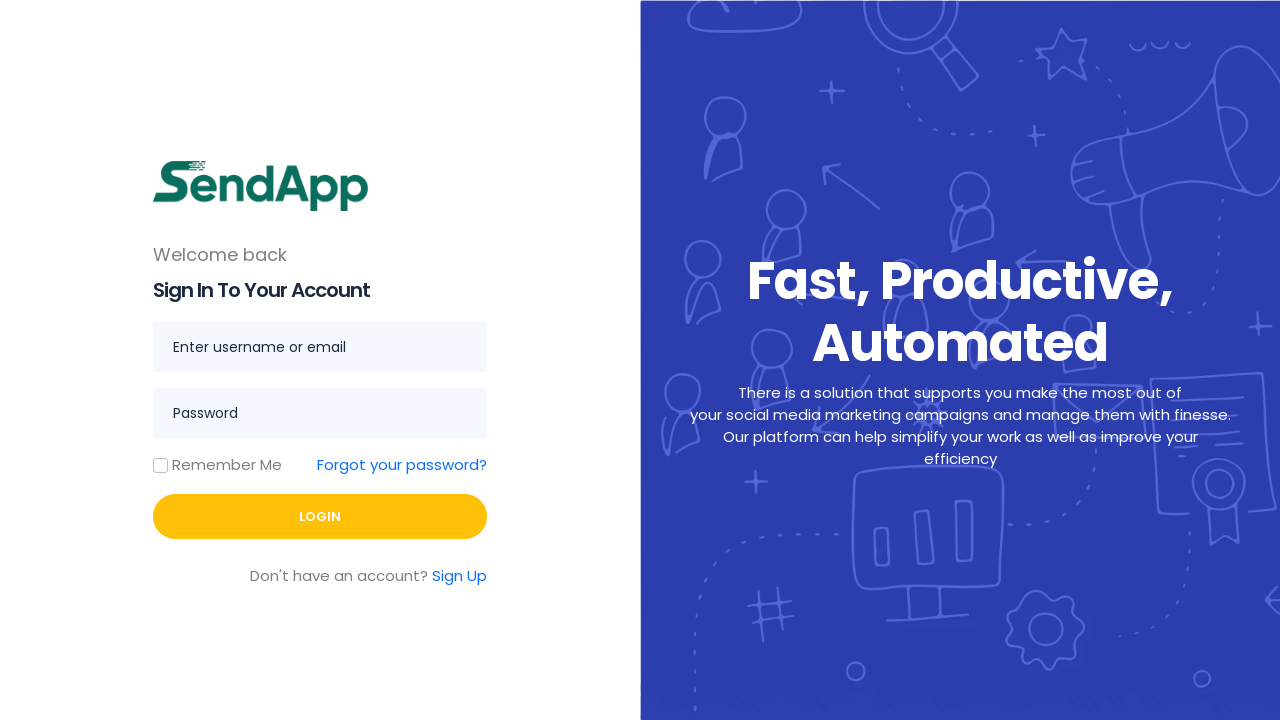

--- FILE ---
content_type: text/html; charset=UTF-8
request_url: https://app.sendapp.cloud/login
body_size: 1625
content:
<!DOCTYPE html>
<html lang="en">
<head>
    <meta charset="utf-8">
    <meta name="description" content="Automate your WhatsApp and turn it into a winning weapon for your business" />
    <meta name="keywords" content="whatsapp, sms, chat, whatsapp marketing, bulk message, marketing, brands, businesses, agencies, telegram, mass bulk message" />
    <meta name="viewport" content="width=device-width, initial-scale=1, shrink-to-fit=no">
    <title>Sendapp - Whatsapp Marketing Tool</title>
    <link rel="shortcut icon" href="https://app.sendapp.cloud/assets/img/favicon.png" />
    <link rel="stylesheet" href="https://fonts.googleapis.com/css2?family=DM+Sans:wght@400;500&amp;family=Roboto:wght@300;400;500;700;900&amp;display=swap">
    <link rel="stylesheet" href="https://app.sendapp.cloud/inc/themes/frontend/Stackgo/Assets/css/font-awesome/all.min.css" />
    <link rel="stylesheet" href="https://app.sendapp.cloud/inc/themes/frontend/Stackgo/Assets/css/flaticon/flaticon.css" />
    <link rel="stylesheet" href="https://app.sendapp.cloud/inc/themes/frontend/Stackgo/Assets/css/bootstrap/bootstrap.min.css" />
    <link rel="stylesheet" href="https://app.sendapp.cloud/inc/themes/frontend/Stackgo/Assets/css/select2/select2.css" />
    <link rel="stylesheet" href="https://app.sendapp.cloud/inc/themes/frontend/Stackgo/Assets/css/owl-carousel/owl.carousel.min.css" />
    <link rel="stylesheet" href="https://app.sendapp.cloud/inc/themes/frontend/Stackgo/Assets/css/swiper/swiper.min.css" />
    <link rel="stylesheet" href="https://app.sendapp.cloud/inc/themes/frontend/Stackgo/Assets/css/animate/animate.min.css"/>
    <link rel="stylesheet" href="https://app.sendapp.cloud/inc/themes/frontend/Stackgo/Assets/css/style.css" />
    <script type="text/javascript">
        var PATH  = 'https://app.sendapp.cloud/';
        var csrf = "31529d2ba984cdace0b41278fd12b572";
    </script>
</head>
<body>
    <section class="vh-100 sign-in">
        <div class="container-fluid h-100 p-0">
            <div class="row g-0 h-100">
                <div class="col-lg-6 align-self-center p-sm-5 p-4">
                    <div class="row justify-content-center">
	<div class="col-xl-7 col-lg-10">
		<nav class="navbar navbar-static-top navbar-expand-lg header-sticky justify-content-between">
			<a class="navbar-brand" href="https://app.sendapp.cloud">
				<img class="auth logo" src="https://app.sendapp.cloud/assets/img/logo-login.png" alt="logo">
			</a>
		</nav>
		<div class="section-title m-0">
			<span class="sub-title">Welcome back</span>
			<h5 class="title">Sign in to your Account</h5>
		</div>
		<form class="actionForm" action="https://app.sendapp.cloud/auth/login" data-redirect="https://app.sendapp.cloud/dashboard" method="POST">
			<div class="form-group">
		  		<input type="text" class="form-control" id="username" name="username" placeholder="Enter username or email">
		  		<span class="focus-border"></span>
			</div>
			<div class="form-group">
				<input type="password" class="form-control" id="password" name="password" placeholder="Password">
				<span class="focus-border"></span>
			</div>
						<div class="show-message mb-2"></div>
			<div class="d-flex justify-content-between mb-0">
				<div class="d-flex form-group form-check">
					<input type="checkbox" class="form-check-input" id="remember" name="remember">
					<label class="form-check-label ps-1" for="remember">Remember Me</label>
				</div>
				<div>
					<a href="https://app.sendapp.cloud/forgot_password" class="mb-2">Forgot your password?</a>
				</div>
			</div>
			<button type="submit" class="btn btn-primary w-100 mb-3">Login</button>
							<p class="mt-2 mb-0 text-end">Don't have an account? <a href="https://app.sendapp.cloud/signup"> Sign Up</a></p>
								</form>
	</div>
</div>                </div>
                <div class="col-lg-6 col-xl-6 overflow-hidden position-relative d-lg-block d-none" style="background-image: url(https://app.sendapp.cloud/inc/themes/frontend/Stackgo/Assets/images/signup.jpg); background-size: cover;">
                    <div class="d-flex flex-column flex-center py-7 py-lg-15 px-5 px-md-15 h-100 align-items-center justify-content-center">
                        <h1 class="d-none d-lg-block text-white fs-2qx fw-bolder text-center mb-7"> 
                            Fast, Productive, Automated                        </h1>
                        <div class="d-none d-lg-block text-white fs-base text-center">
                            There is a solution that supports you make the most out of <br> your social media marketing campaigns and manage them with finesse.<br>Our platform can help simplify your work as well as improve your efficiency                        </div>
                    </div>
                </div>
                
            </div>
        </div>
    </section>

    <div id="back-to-top" class="back-to-top">
        <a href="#"> <i class="fas fa-angle-up"></i></a>
    </div>

    <script src="https://app.sendapp.cloud/inc/themes/frontend/Stackgo/Assets/js/jquery-3.6.0.min.js"></script>
    <script src="https://app.sendapp.cloud/inc/themes/frontend/Stackgo/Assets/js/popper/popper.min.js"></script>
    <script src="https://app.sendapp.cloud/inc/themes/frontend/Stackgo/Assets/js/bootstrap/bootstrap.min.js"></script>
    <script src="https://app.sendapp.cloud/inc/themes/frontend/Stackgo/Assets/js/jquery.appear.js"></script>
    <script src="https://app.sendapp.cloud/inc/themes/frontend/Stackgo/Assets/js/owl-carousel/owl.carousel.min.js"></script>
    <script src="https://app.sendapp.cloud/inc/themes/frontend/Stackgo/Assets/js/swiper/swiper.min.js"></script>
    <script src="https://app.sendapp.cloud/inc/themes/frontend/Stackgo/Assets/js/swiperanimation/SwiperAnimation.min.js"></script>
    <script src="https://app.sendapp.cloud/inc/themes/frontend/Stackgo/Assets/js/custom.js"></script>
    <script src="https://app.sendapp.cloud/inc/themes/frontend/Stackgo/Assets/js/core.js"></script>
</body>
</html>


--- FILE ---
content_type: text/css
request_url: https://app.sendapp.cloud/inc/themes/frontend/Stackgo/Assets/css/flaticon/flaticon.css
body_size: 950
content:
	/*
  	Flaticon icon font: Flaticon
  	Creation date: 20/04/2020 05:01
  	*/

@font-face {
  font-family: "Flaticon";
  src: url("../../fonts/Flaticon.eot");
  src: url("../../fonts/Flaticond41d.eot?#iefix") format("embedded-opentype"),
       url("../../fonts/Flaticon.woff2") format("woff2"),
       url("../../fonts/Flaticon.woff") format("woff"),
       url("../../fonts/Flaticon.ttf") format("truetype"),
       url("../../fonts/Flaticon.svg#Flaticon") format("svg");
  font-weight: normal;
  font-style: normal;
}

@media screen and (-webkit-min-device-pixel-ratio:0) {
  @font-face {
    font-family: "Flaticon";
    src: url("../../fonts/Flaticon.svg#Flaticon") format("svg");
  }
}

[class^="flaticon-"]:before, [class*=" flaticon-"]:before,
[class^="flaticon-"]:after, [class*=" flaticon-"]:after {   
  font-family: Flaticon;
  font-style: normal;
}

.flaticon-think:before { content: "\f100"; }
.flaticon-consulting:before { content: "\f101"; }
.flaticon-fund:before { content: "\f102"; }
.flaticon-money:before { content: "\f103"; }
.flaticon-bank:before { content: "\f104"; }
.flaticon-top-odkasy:before { content: "\f105"; }
.flaticon-cryptography:before { content: "\f106"; }
.flaticon-support:before { content: "\f107"; }
.flaticon-partner:before { content: "\f108"; }
.flaticon-safety:before { content: "\f109"; }
.flaticon-teamwork:before { content: "\f10a"; }
.flaticon-hand:before { content: "\f10b"; }
.flaticon-back:before { content: "\f10c"; }
.flaticon-next:before { content: "\f10d"; }
.flaticon-gift:before { content: "\f10e"; }
.flaticon-heart:before { content: "\f10f"; }
.flaticon-question-mark:before { content: "\f110"; }
.flaticon-user:before { content: "\f111"; }
.flaticon-money-1:before { content: "\f112"; }
.flaticon-portfolio:before { content: "\f113"; }
.flaticon-stairs:before { content: "\f114"; }
.flaticon-money-2:before { content: "\f115"; }
.flaticon-report:before { content: "\f116"; }
.flaticon-sync:before { content: "\f117"; }
.flaticon-deal:before { content: "\f118"; }
.flaticon-ui:before { content: "\f119"; }
.flaticon-loan:before { content: "\f11a"; }
.flaticon-hr:before { content: "\f11b"; }
.flaticon-account:before { content: "\f11c"; }
.flaticon-infographic:before { content: "\f11d"; }
.flaticon-chat:before { content: "\f11e"; }
.flaticon-expand:before { content: "\f11f"; }
.flaticon-pencil:before { content: "\f120"; }
.flaticon-smartphone:before { content: "\f121"; }
.flaticon-seo-and-web:before { content: "\f122"; }
.flaticon-cloud:before { content: "\f123"; }
.flaticon-pie-chart:before { content: "\f124"; }
.flaticon-gear:before { content: "\f125"; }
.flaticon-review:before { content: "\f126"; }
.flaticon-shout:before { content: "\f127"; }
.flaticon-prize:before { content: "\f128"; }
.flaticon-train:before { content: "\f129"; }
.flaticon-fintech:before { content: "\f12a"; }
.flaticon-briefcase:before { content: "\f12b"; }
.flaticon-design:before { content: "\f12c"; }
.flaticon-art:before { content: "\f12d"; }
.flaticon-account-1:before { content: "\f12e"; }
.flaticon-podcast:before { content: "\f12f"; }
.flaticon-arrow:before { content: "\f130"; }
.flaticon-arrow-1:before { content: "\f131"; }
.flaticon-arrow-2:before { content: "\f132"; }
.flaticon-arrow-3:before { content: "\f133"; }
.flaticon-inbox:before { content: "\f134"; }
.flaticon-bussiness-man:before { content: "\f135"; }
.flaticon-chart:before { content: "\f136"; }
.flaticon-code:before { content: "\f137"; }
.flaticon-gear-1:before { content: "\f138"; }
.flaticon-pin:before { content: "\f139"; }
.flaticon-photograph:before { content: "\f13a"; }
.flaticon-travel:before { content: "\f13b"; }
.flaticon-android:before { content: "\f13c"; }
.flaticon-medal:before { content: "\f13d"; }
.flaticon-deal-1:before { content: "\f13e"; }
.flaticon-quote:before { content: "\f13f"; }
.flaticon-quote-1:before { content: "\f140"; }
.flaticon-pinterest:before { content: "\f141"; }
.flaticon-idea:before { content: "\f142"; }
.flaticon-target:before { content: "\f143"; }
.flaticon-mail:before { content: "\f144"; }
.flaticon-sing:before { content: "\f145"; }
.flaticon-headset:before { content: "\f146"; }
.flaticon-diamond:before { content: "\f147"; }
.flaticon-agent:before { content: "\f148"; }
.flaticon-creation:before { content: "\f149"; }
.flaticon-shield:before { content: "\f14a"; }
.flaticon-technology:before { content: "\f14b"; }
.flaticon-time-out:before { content: "\f14c"; }
.flaticon-plane:before { content: "\f14d"; }
.flaticon-travel-1:before { content: "\f14e"; }
.flaticon-rocket:before { content: "\f14f"; }
.flaticon-phone:before { content: "\f150"; }
.flaticon-youtube:before { content: "\f151"; }
.flaticon-eye:before { content: "\f152"; }
.flaticon-like:before { content: "\f153"; }
.flaticon-profit:before { content: "\f154"; }
.flaticon-supermarket:before { content: "\f155"; }
.flaticon-lightning:before { content: "\f156"; }
.flaticon-twitter:before { content: "\f157"; }
.flaticon-brand:before { content: "\f158"; }
.flaticon-mail-1:before { content: "\f159"; }
.flaticon-brands-and-logotypes:before { content: "\f15a"; }
.flaticon-linkedin:before { content: "\f15b"; }
.flaticon-team:before { content: "\f15c"; }
.flaticon-analytics:before { content: "\f15d"; }
.flaticon-seo-and-web-1:before { content: "\f15e"; }
.flaticon-business-and-finance:before { content: "\f15f"; }
.flaticon-bill:before { content: "\f160"; }
.flaticon-bookmark:before { content: "\f161"; }
.flaticon-car:before { content: "\f162"; }
.flaticon-research:before { content: "\f163"; }

--- FILE ---
content_type: text/css
request_url: https://app.sendapp.cloud/inc/themes/frontend/Stackgo/Assets/css/style.css
body_size: 33002
content:
@import url('https://fonts.googleapis.com/css2?family=Poppins:ital,wght@0,300;0,400;0,600;0,700;0,800;0,900;1,300;1,400;1,600;1,700;1,800;1,900&display=swap');

/*Height*/
.h-1{height:1px!important}.h-2{height:2px!important}.h-3{height:3px!important}.h-4{height:4px!important}.h-5{height:5px!important}.h-6{height:6px!important}.h-7{height:7px!important}.h-8{height:8px!important}.h-9{height:9px!important}.h-10{height:10px!important}.h-11{height:11px!important}.h-12{height:12px!important}.h-13{height:13px!important}.h-14{height:14px!important}.h-15{height:15px!important}.h-16{height:16px!important}.h-17{height:17px!important}.h-18{height:18px!important}.h-19{height:19px!important}.h-20{height:20px!important}.h-21{height:21px!important}.h-22{height:22px!important}.h-23{height:23px!important}.h-24{height:24px!important}.h-25{height:25px!important}.h-26{height:26px!important}.h-27{height:27px!important}.h-28{height:28px!important}.h-29{height:29px!important}.h-30{height:30px!important}.h-31{height:31px!important}.h-32{height:32px!important}.h-33{height:33px!important}.h-34{height:34px!important}.h-35{height:35px!important}.h-36{height:36px!important}.h-37{height:37px!important}.h-38{height:38px!important}.h-39{height:39px!important}.h-40{height:40px!important}.h-41{height:41px!important}.h-42{height:42px!important}.h-43{height:43px!important}.h-44{height:44px!important}.h-45{height:45px!important}.h-46{height:46px!important}.h-47{height:47px!important}.h-48{height:48px!important}.h-49{height:49px!important}.h-50{height:50px!important}.h-51{height:51px!important}.h-52{height:52px!important}.h-53{height:53px!important}.h-54{height:54px!important}.h-55{height:55px!important}.h-56{height:56px!important}.h-57{height:57px!important}.h-58{height:58px!important}.h-59{height:59px!important}.h-60{height:60px!important}.h-61{height:61px!important}.h-62{height:62px!important}.h-63{height:63px!important}.h-64{height:64px!important}.h-65{height:65px!important}.h-66{height:66px!important}.h-67{height:67px!important}.h-68{height:68px!important}.h-69{height:69px!important}.h-70{height:70px!important}.h-71{height:71px!important}.h-72{height:72px!important}.h-73{height:73px!important}.h-74{height:74px!important}.h-75{height:75px!important}.h-76{height:76px!important}.h-77{height:77px!important}.h-78{height:78px!important}.h-79{height:79px!important}.h-80{height:80px!important}.h-81{height:81px!important}.h-82{height:82px!important}.h-83{height:83px!important}.h-84{height:84px!important}.h-85{height:85px!important}.h-86{height:86px!important}.h-87{height:87px!important}.h-88{height:88px!important}.h-89{height:89px!important}.h-90{height:90px!important}.h-91{height:91px!important}.h-92{height:92px!important}.h-93{height:93px!important}.h-94{height:94px!important}.h-95{height:95px!important}.h-96{height:96px!important}.h-97{height:97px!important}.h-98{height:98px!important}.h-99{height:99px!important}.h-100px{height:100%!important}.h-105{height:105px!important}.h-110{height:110px!important}.h-115{height:115px!important}.h-120{height:120px!important}.h-125{height:125px!important}.h-150{height:150px!important}.h-175{height:175px!important}.h-200{height:200px!important}.h-225{height:225px!important}.h-250{height:250px!important}.h-275{height:275px!important}.h-300{height:300px!important}.h-325{height:325px!important}.h-350{height:350px!important}.h-375{height:375px!important}.h-400{height:400px!important}.h-425{height:425px!important}.h-450{height:450px!important}.h-475{height:475px!important}.h-500{height:500px!important}.h-525{height:525px!important}.h-550{height:550px!important}.h-575{height:575px!important}.h-600{height:600px!important}.h-625{height:625px!important}.h-650{height:650px!important}.h-675{height:675px!important}.h-700{height:700px!important}.h-725{height:725px!important}.h-750{height:750px!important}.h-775{height:775px!important}.h-800{height:800px!important}.h-825{height:825px!important}.h-850{height:850px!important}.h-875{height:875px!important}.h-900{height:900px!important}.h-925{height:925px!important}.h-950{height:950px!important}.h-975{height:975px!important}.h-1000{height:1000px!important}

/*Width*/
.w-1{width:1px!important}.w-2{width:2px!important}.w-3{width:3px!important}.w-4{width:4px!important}.w-5{width:5px!important}.w-6{width:6px!important}.w-7{width:7px!important}.w-8{width:8px!important}.w-9{width:9px!important}.w-10{width:10px!important}.w-11{width:11px!important}.w-12{width:12px!important}.w-13{width:13px!important}.w-14{width:14px!important}.w-15{width:15px!important}.w-16{width:16px!important}.w-17{width:17px!important}.w-18{width:18px!important}.w-19{width:19px!important}.w-20{width:20px!important}.w-21{width:21px!important}.w-22{width:22px!important}.w-23{width:23px!important}.w-24{width:24px!important}.w-25{width:25px!important}.w-26{width:26px!important}.w-27{width:27px!important}.w-28{width:28px!important}.w-29{width:29px!important}.w-30{width:30px!important}.w-31{width:31px!important}.w-32{width:32px!important}.w-33{width:33px!important}.w-34{width:34px!important}.w-35{width:35px!important}.w-36{width:36px!important}.w-37{width:37px!important}.w-38{width:38px!important}.w-39{width:39px!important}.w-40{width:40px!important}.w-41{width:41px!important}.w-42{width:42px!important}.w-43{width:43px!important}.w-44{width:44px!important}.w-45{width:45px!important}.w-46{width:46px!important}.w-47{width:47px!important}.w-48{width:48px!important}.w-49{width:49px!important}.w-50{width:50px!important}.w-51{width:51px!important}.w-52{width:52px!important}.w-53{width:53px!important}.w-54{width:54px!important}.w-55{width:55px!important}.w-56{width:56px!important}.w-57{width:57px!important}.w-58{width:58px!important}.w-59{width:59px!important}.w-60{width:60px!important}.w-61{width:61px!important}.w-62{width:62px!important}.w-63{width:63px!important}.w-64{width:64px!important}.w-65{width:65px!important}.w-66{width:66px!important}.w-67{width:67px!important}.w-68{width:68px!important}.w-69{width:69px!important}.w-70{width:70px!important}.w-71{width:71px!important}.w-72{width:72px!important}.w-73{width:73px!important}.w-74{width:74px!important}.w-75{width:75px!important}.w-76{width:76px!important}.w-77{width:77px!important}.w-78{width:78px!important}.w-79{width:79px!important}.w-80{width:80px!important}.w-81{width:81px!important}.w-82{width:82px!important}.w-83{width:83px!important}.w-84{width:84px!important}.w-85{width:85px!important}.w-86{width:86px!important}.w-87{width:87px!important}.w-88{width:88px!important}.w-89{width:89px!important}.w-90{width:90px!important}.w-91{width:91px!important}.w-92{width:92px!important}.w-93{width:93px!important}.w-94{width:94px!important}.w-95{width:95px!important}.w-96{width:96px!important}.w-97{width:97px!important}.w-98{width:98px!important}.w-99{width:99px!important}.w-100{width:100%!important}.w-105{width:105px!important}.w-110{width:110px!important}.w-115{width:115px!important}.w-120{width:120px!important}.w-125{width:125px!important}.w-130{width:130px!important}.w-150{width:150px!important}.w-175{width:175px!important}.w-200{width:200px!important}.w-225{width:225px!important}.w-250{width:250px!important}.w-275{width:275px!important}.w-300{width:300px!important}.w-325{width:325px!important}.w-350{width:350px!important}.w-375{width:375px!important}.w-400{width:400px!important}.w-425{width:425px!important}.w-450{width:450px!important}.w-475{width:475px!important}.w-500{width:500px!important}.w-525{width:525px!important}.w-550{width:550px!important}.w-575{width:575px!important}.w-600{width:600px!important}.w-625{width:625px!important}.w-650{width:650px!important}.w-675{width:675px!important}.w-700{width:700px!important}.w-725{width:725px!important}.w-750{width:750px!important}.w-775{width:775px!important}.w-800{width:800px!important}.w-825{width:825px!important}.w-850{width:850px!important}.w-875{width:875px!important}.w-900{width:900px!important}.w-925{width:925px!important}.w-950{width:950px!important}.w-975{width:975px!important}.w-1000{width:1000px!important}

/*Font size*/
.fs-1{font-size:1px!important}.fs-2{font-size:2px!important}.fs-3{font-size:3px!important}.fs-4{font-size:4px!important}.fs-5{font-size:5px!important}.fs-6{font-size:6px!important}.fs-7{font-size:7px!important}.fs-8{font-size:8px!important}.fs-9{font-size:9px!important}.fs-10{font-size:10px!important}.fs-11{font-size:11px!important}.fs-12{font-size:12px!important}.fs-13{font-size:13px!important}.fs-14{font-size:14px!important}.fs-15{font-size:15px!important}.fs-16{font-size:16px!important}.fs-17{font-size:17px!important}.fs-18{font-size:18px!important}.fs-19{font-size:19px!important}.fs-20{font-size:20px!important}.fs-21{font-size:21px!important}.fs-22{font-size:22px!important}.fs-23{font-size:23px!important}.fs-24{font-size:24px!important}.fs-25{font-size:25px!important}.fs-26{font-size:26px!important}.fs-27{font-size:27px!important}.fs-28{font-size:28px!important}.fs-29{font-size:29px!important}.fs-30{font-size:30px!important}.fs-31{font-size:31px!important}.fs-32{font-size:32px!important}.fs-33{font-size:33px!important}.fs-34{font-size:34px!important}.fs-35{font-size:35px!important}.fs-36{font-size:36px!important}.fs-37{font-size:37px!important}.fs-38{font-size:38px!important}.fs-39{font-size:39px!important}.fs-40{font-size:40px!important}.fs-41{font-size:41px!important}.fs-42{font-size:42px!important}.fs-43{font-size:43px!important}.fs-44{font-size:44px!important}.fs-45{font-size:45px!important}.fs-46{font-size:46px!important}.fs-47{font-size:47px!important}.fs-48{font-size:48px!important}.fs-49{font-size:49px!important}.fs-50{font-size:50px!important}.fs-51{font-size:51px!important}.fs-52{font-size:52px!important}.fs-53{font-size:53px!important}.fs-54{font-size:54px!important}.fs-55{font-size:55px!important}.fs-56{font-size:56px!important}.fs-57{font-size:57px!important}.fs-58{font-size:58px!important}.fs-59{font-size:59px!important}.fs-60{font-size:60px!important}.fs-61{font-size:61px!important}.fs-62{font-size:62px!important}.fs-63{font-size:63px!important}.fs-64{font-size:64px!important}.fs-65{font-size:65px!important}.fs-66{font-size:66px!important}.fs-67{font-size:67px!important}.fs-68{font-size:68px!important}.fs-69{font-size:69px!important}.fs-70{font-size:70px!important}.fs-71{font-size:71px!important}.fs-72{font-size:72px!important}.fs-73{font-size:73px!important}.fs-74{font-size:74px!important}.fs-75{font-size:75px!important}.fs-76{font-size:76px!important}.fs-77{font-size:77px!important}.fs-78{font-size:78px!important}.fs-79{font-size:79px!important}.fs-80{font-size:80px!important}.fs-81{font-size:81px!important}.fs-82{font-size:82px!important}.fs-83{font-size:83px!important}.fs-84{font-size:84px!important}.fs-85{font-size:85px!important}.fs-86{font-size:86px!important}.fs-87{font-size:87px!important}.fs-88{font-size:88px!important}.fs-89{font-size:89px!important}.fs-90{font-size:90px!important}.fs-91{font-size:91px!important}.fs-92{font-size:92px!important}.fs-93{font-size:93px!important}.fs-94{font-size:94px!important}.fs-95{font-size:95px!important}.fs-96{font-size:96px!important}.fs-97{font-size:97px!important}.fs-98{font-size:98px!important}.fs-99{font-size:99px!important}.fs-100{font-size:100px!important}

/*Padding*/
.p-1{padding:1px!important}.p-2{padding:2px!important}.p-3{padding:3px!important}.p-4{padding:25px!important}.p-5{padding:5px!important}.p-6{padding:6px!important}.p-7{padding:7px!important}.p-8{padding:8px!important}.p-9{padding:9px!important}.p-10{padding:10px!important}.p-11{padding:11px!important}.p-12{padding:12px!important}.p-13{padding:13px!important}.p-14{padding:14px!important}.p-15{padding:15px!important}.p-16{padding:16px!important}.p-17{padding:17px!important}.p-18{padding:18px!important}.p-19{padding:19px!important}.p-20{padding:20px!important}.p-21{padding:21px!important}.p-22{padding:22px!important}.p-23{padding:23px!important}.p-24{padding:24px!important}.p-25{padding:25px!important}.p-26{padding:26px!important}.p-27{padding:27px!important}.p-28{padding:28px!important}.p-29{padding:29px!important}.p-30{padding:30px!important}.p-31{padding:31px!important}.p-32{padding:32px!important}.p-33{padding:33px!important}.p-34{padding:34px!important}.p-35{padding:35px!important}.p-36{padding:36px!important}.p-37{padding:37px!important}.p-38{padding:38px!important}.p-39{padding:39px!important}.p-40{padding:40px!important}.p-41{padding:41px!important}.p-42{padding:42px!important}.p-43{padding:43px!important}.p-44{padding:44px!important}.p-45{padding:45px!important}.p-46{padding:46px!important}.p-47{padding:47px!important}.p-48{padding:48px!important}.p-49{padding:49px!important}.p-50{padding:50px!important}.p-51{padding:51px!important}.p-52{padding:52px!important}.p-53{padding:53px!important}.p-54{padding:54px!important}.p-55{padding:55px!important}.p-56{padding:56px!important}.p-57{padding:57px!important}.p-58{padding:58px!important}.p-59{padding:59px!important}.p-60{padding:60px!important}.p-61{padding:61px!important}.p-62{padding:62px!important}.p-63{padding:63px!important}.p-64{padding:64px!important}.p-65{padding:65px!important}.p-66{padding:66px!important}.p-67{padding:67px!important}.p-68{padding:68px!important}.p-69{padding:69px!important}.p-70{padding:70px!important}.p-71{padding:71px!important}.p-72{padding:72px!important}.p-73{padding:73px!important}.p-74{padding:74px!important}.p-75{padding:75px!important}.p-76{padding:76px!important}.p-77{padding:77px!important}.p-78{padding:78px!important}.p-79{padding:79px!important}.p-80{padding:80px!important}.p-81{padding:81px!important}.p-82{padding:82px!important}.p-83{padding:83px!important}.p-84{padding:84px!important}.p-85{padding:85px!important}.p-86{padding:86px!important}.p-87{padding:87px!important}.p-88{padding:88px!important}.p-89{padding:89px!important}.p-90{padding:90px!important}.p-91{padding:91px!important}.p-92{padding:92px!important}.p-93{padding:93px!important}.p-94{padding:94px!important}.p-95{padding:95px!important}.p-96{padding:96px!important}.p-97{padding:97px!important}.p-98{padding:98px!important}.p-99{padding:99px!important}.p-100{padding:100px!important}.p-101{padding:101px!important}.p-102{padding:102px!important}.p-103{padding:103px!important}.p-104{padding:104px!important}.p-105{padding:105px!important}.p-106{padding:106px!important}.p-107{padding:107px!important}.p-108{padding:108px!important}.p-109{padding:109px!important}.p-110{padding:110px!important}.p-111{padding:111px!important}.p-112{padding:112px!important}.p-113{padding:113px!important}.p-114{padding:114px!important}.p-115{padding:115px!important}.p-116{padding:116px!important}.p-117{padding:117px!important}.p-118{padding:118px!important}.p-119{padding:119px!important}.p-120{padding:120px!important}.p-121{padding:121px!important}.p-122{padding:122px!important}.p-123{padding:123px!important}.p-124{padding:124px!important}.p-125{padding:125px!important}.p-126{padding:126px!important}.p-127{padding:127px!important}.p-128{padding:128px!important}.p-129{padding:129px!important}.p-130{padding:130px!important}.p-131{padding:131px!important}.p-132{padding:132px!important}.p-133{padding:133px!important}.p-134{padding:134px!important}.p-135{padding:135px!important}.p-136{padding:136px!important}.p-137{padding:137px!important}.p-138{padding:138px!important}.p-139{padding:139px!important}.p-140{padding:140px!important}.p-141{padding:141px!important}.p-142{padding:142px!important}.p-143{padding:143px!important}.p-144{padding:144px!important}.p-145{padding:145px!important}.p-146{padding:146px!important}.p-147{padding:147px!important}.p-148{padding:148px!important}.p-149{padding:149px!important}.p-150{padding:150px!important}.p-151{padding:151px!important}.p-152{padding:152px!important}.p-153{padding:153px!important}.p-154{padding:154px!important}.p-155{padding:155px!important}.p-156{padding:156px!important}.p-157{padding:157px!important}.p-158{padding:158px!important}.p-159{padding:159px!important}.p-160{padding:160px!important}.p-161{padding:161px!important}.p-162{padding:162px!important}.p-163{padding:163px!important}.p-164{padding:164px!important}.p-165{padding:165px!important}.p-166{padding:166px!important}.p-167{padding:167px!important}.p-168{padding:168px!important}.p-169{padding:169px!important}.p-170{padding:170px!important}.p-171{padding:171px!important}.p-172{padding:172px!important}.p-173{padding:173px!important}.p-174{padding:174px!important}.p-175{padding:175px!important}.p-176{padding:176px!important}.p-177{padding:177px!important}.p-178{padding:178px!important}.p-179{padding:179px!important}.p-180{padding:180px!important}.p-181{padding:181px!important}.p-182{padding:182px!important}.p-183{padding:183px!important}.p-184{padding:184px!important}.p-185{padding:185px!important}.p-186{padding:186px!important}.p-187{padding:187px!important}.p-188{padding:188px!important}.p-189{padding:189px!important}.p-190{padding:190px!important}.p-191{padding:191px!important}.p-192{padding:192px!important}.p-193{padding:193px!important}.p-194{padding:194px!important}.p-195{padding:195px!important}.p-196{padding:196px!important}.p-197{padding:197px!important}.p-198{padding:198px!important}.p-199{padding:199px!important}.p-200{padding:200px!important}.p-201{padding:201px!important}.p-202{padding:202px!important}.p-203{padding:203px!important}.p-204{padding:204px!important}.p-205{padding:205px!important}.p-206{padding:206px!important}.p-207{padding:207px!important}.p-208{padding:208px!important}.p-209{padding:209px!important}.p-210{padding:210px!important}.p-211{padding:211px!important}.p-212{padding:212px!important}.p-213{padding:213px!important}.p-214{padding:214px!important}.p-215{padding:215px!important}.p-216{padding:216px!important}.p-217{padding:217px!important}.p-218{padding:218px!important}.p-219{padding:219px!important}.p-220{padding:220px!important}.p-221{padding:221px!important}.p-222{padding:222px!important}.p-223{padding:223px!important}.p-224{padding:224px!important}.p-225{padding:225px!important}.p-226{padding:226px!important}.p-227{padding:227px!important}.p-228{padding:228px!important}.p-229{padding:229px!important}.p-230{padding:230px!important}.p-231{padding:231px!important}.p-232{padding:232px!important}.p-233{padding:233px!important}.p-234{padding:234px!important}.p-235{padding:235px!important}.p-236{padding:236px!important}.p-237{padding:237px!important}.p-238{padding:238px!important}.p-239{padding:239px!important}.p-240{padding:240px!important}.p-241{padding:241px!important}.p-242{padding:242px!important}.p-243{padding:243px!important}.p-244{padding:244px!important}.p-245{padding:245px!important}.p-246{padding:246px!important}.p-247{padding:247px!important}.p-248{padding:248px!important}.p-249{padding:249px!important}.p-250{padding:250px!important}.p-251{padding:251px!important}.p-252{padding:252px!important}.p-253{padding:253px!important}.p-254{padding:254px!important}.p-255{padding:255px!important}.p-256{padding:256px!important}.p-257{padding:257px!important}.p-258{padding:258px!important}.p-259{padding:259px!important}.p-260{padding:260px!important}.p-261{padding:261px!important}.p-262{padding:262px!important}.p-263{padding:263px!important}.p-264{padding:264px!important}.p-265{padding:265px!important}.p-266{padding:266px!important}.p-267{padding:267px!important}.p-268{padding:268px!important}.p-269{padding:269px!important}.p-270{padding:270px!important}.p-271{padding:271px!important}.p-272{padding:272px!important}.p-273{padding:273px!important}.p-274{padding:274px!important}.p-275{padding:275px!important}.p-276{padding:276px!important}.p-277{padding:277px!important}.p-278{padding:278px!important}.p-279{padding:279px!important}.p-280{padding:280px!important}.p-281{padding:281px!important}.p-282{padding:282px!important}.p-283{padding:283px!important}.p-284{padding:284px!important}.p-285{padding:285px!important}.p-286{padding:286px!important}.p-287{padding:287px!important}.p-288{padding:288px!important}.p-289{padding:289px!important}.p-290{padding:290px!important}.p-291{padding:291px!important}.p-292{padding:292px!important}.p-293{padding:293px!important}.p-294{padding:294px!important}.p-295{padding:295px!important}.p-296{padding:296px!important}.p-297{padding:297px!important}.p-298{padding:298px!important}.p-299{padding:299px!important}.p-300{padding:300px!important}

/*Padding X*/
.p-y-1{padding:1px 0!important}.p-y-2{padding:2px 0!important}.p-y-3{padding:3px 0!important}.p-y-4{padding:4px 0!important}.p-y-5{padding:5px 0!important}.p-y-6{padding:6px 0!important}.p-y-7{padding:7px 0!important}.p-y-8{padding:8px 0!important}.p-y-9{padding:9px 0!important}.p-y-10{padding:10px 0!important}.p-y-11{padding:11px 0!important}.p-y-12{padding:12px 0!important}.p-y-13{padding:13px 0!important}.p-y-14{padding:14px 0!important}.p-y-15{padding:15px 0!important}.p-y-16{padding:16px 0!important}.p-y-17{padding:17px 0!important}.p-y-18{padding:18px 0!important}.p-y-19{padding:19px 0!important}.p-y-20{padding:20px 0!important}.p-y-21{padding:21px 0!important}.p-y-22{padding:22px 0!important}.p-y-23{padding:23px 0!important}.p-y-24{padding:24px 0!important}.p-y-25{padding:25px 0!important}.p-y-26{padding:26px 0!important}.p-y-27{padding:27px 0!important}.p-y-28{padding:28px 0!important}.p-y-29{padding:29px 0!important}.p-y-30{padding:30px 0!important}.p-y-31{padding:31px 0!important}.p-y-32{padding:32px 0!important}.p-y-33{padding:33px 0!important}.p-y-34{padding:34px 0!important}.p-y-35{padding:35px 0!important}.p-y-36{padding:36px 0!important}.p-y-37{padding:37px 0!important}.p-y-38{padding:38px 0!important}.p-y-39{padding:39px 0!important}.p-y-40{padding:40px 0!important}.p-y-41{padding:41px 0!important}.p-y-42{padding:42px 0!important}.p-y-43{padding:43px 0!important}.p-y-44{padding:44px 0!important}.p-y-45{padding:45px 0!important}.p-y-46{padding:46px 0!important}.p-y-47{padding:47px 0!important}.p-y-48{padding:48px 0!important}.p-y-49{padding:49px 0!important}.p-y-50{padding:50px 0!important}.p-y-51{padding:51px 0!important}.p-y-52{padding:52px 0!important}.p-y-53{padding:53px 0!important}.p-y-54{padding:54px 0!important}.p-y-55{padding:55px 0!important}.p-y-56{padding:56px 0!important}.p-y-57{padding:57px 0!important}.p-y-58{padding:58px 0!important}.p-y-59{padding:59px 0!important}.p-y-60{padding:60px 0!important}.p-y-61{padding:61px 0!important}.p-y-62{padding:62px 0!important}.p-y-63{padding:63px 0!important}.p-y-64{padding:64px 0!important}.p-y-65{padding:65px 0!important}.p-y-66{padding:66px 0!important}.p-y-67{padding:67px 0!important}.p-y-68{padding:68px 0!important}.p-y-69{padding:69px 0!important}.p-y-70{padding:70px 0!important}.p-y-71{padding:71px 0!important}.p-y-72{padding:72px 0!important}.p-y-73{padding:73px 0!important}.p-y-74{padding:74px 0!important}.p-y-75{padding:75px 0!important}.p-y-76{padding:76px 0!important}.p-y-77{padding:77px 0!important}.p-y-78{padding:78px 0!important}.p-y-79{padding:79px 0!important}.p-y-80{padding:80px 0!important}.p-y-81{padding:81px 0!important}.p-y-82{padding:82px 0!important}.p-y-83{padding:83px 0!important}.p-y-84{padding:84px 0!important}.p-y-85{padding:85px 0!important}.p-y-86{padding:86px 0!important}.p-y-87{padding:87px 0!important}.p-y-88{padding:88px 0!important}.p-y-89{padding:89px 0!important}.p-y-90{padding:90px 0!important}.p-y-91{padding:91px 0!important}.p-y-92{padding:92px 0!important}.p-y-93{padding:93px 0!important}.p-y-94{padding:94px 0!important}.p-y-95{padding:95px 0!important}.p-y-96{padding:96px 0!important}.p-y-97{padding:97px 0!important}.p-y-98{padding:98px 0!important}.p-y-99{padding:99px 0!important}.p-y-100{padding:100px 0!important}.p-y-101{padding:101px 0!important}.p-y-102{padding:102px 0!important}.p-y-103{padding:103px 0!important}.p-y-104{padding:104px 0!important}.p-y-105{padding:105px 0!important}.p-y-106{padding:106px 0!important}.p-y-107{padding:107px 0!important}.p-y-108{padding:108px 0!important}.p-y-109{padding:109px 0!important}.p-y-110{padding:110px 0!important}.p-y-111{padding:111px 0!important}.p-y-112{padding:112px 0!important}.p-y-113{padding:113px 0!important}.p-y-114{padding:114px 0!important}.p-y-115{padding:115px 0!important}.p-y-116{padding:116px 0!important}.p-y-117{padding:117px 0!important}.p-y-118{padding:118px 0!important}.p-y-119{padding:119px 0!important}.p-y-120{padding:120px 0!important}.p-y-121{padding:121px 0!important}.p-y-122{padding:122px 0!important}.p-y-123{padding:123px 0!important}.p-y-124{padding:124px 0!important}.p-y-125{padding:125px 0!important}.p-y-126{padding:126px 0!important}.p-y-127{padding:127px 0!important}.p-y-128{padding:128px 0!important}.p-y-129{padding:129px 0!important}.p-y-130{padding:130px 0!important}.p-y-131{padding:131px 0!important}.p-y-132{padding:132px 0!important}.p-y-133{padding:133px 0!important}.p-y-134{padding:134px 0!important}.p-y-135{padding:135px 0!important}.p-y-136{padding:136px 0!important}.p-y-137{padding:137px 0!important}.p-y-138{padding:138px 0!important}.p-y-139{padding:139px 0!important}.p-y-140{padding:140px 0!important}.p-y-141{padding:141px 0!important}.p-y-142{padding:142px 0!important}.p-y-143{padding:143px 0!important}.p-y-144{padding:144px 0!important}.p-y-145{padding:145px 0!important}.p-y-146{padding:146px 0!important}.p-y-147{padding:147px 0!important}.p-y-148{padding:148px 0!important}.p-y-149{padding:149px 0!important}.p-y-150{padding:150px 0!important}.p-y-151{padding:151px 0!important}.p-y-152{padding:152px 0!important}.p-y-153{padding:153px 0!important}.p-y-154{padding:154px 0!important}.p-y-155{padding:155px 0!important}.p-y-156{padding:156px 0!important}.p-y-157{padding:157px 0!important}.p-y-158{padding:158px 0!important}.p-y-159{padding:159px 0!important}.p-y-160{padding:160px 0!important}.p-y-161{padding:161px 0!important}.p-y-162{padding:162px 0!important}.p-y-163{padding:163px 0!important}.p-y-164{padding:164px 0!important}.p-y-165{padding:165px 0!important}.p-y-166{padding:166px 0!important}.p-y-167{padding:167px 0!important}.p-y-168{padding:168px 0!important}.p-y-169{padding:169px 0!important}.p-y-170{padding:170px 0!important}.p-y-171{padding:171px 0!important}.p-y-172{padding:172px 0!important}.p-y-173{padding:173px 0!important}.p-y-174{padding:174px 0!important}.p-y-175{padding:175px 0!important}.p-y-176{padding:176px 0!important}.p-y-177{padding:177px 0!important}.p-y-178{padding:178px 0!important}.p-y-179{padding:179px 0!important}.p-y-180{padding:180px 0!important}.p-y-181{padding:181px 0!important}.p-y-182{padding:182px 0!important}.p-y-183{padding:183px 0!important}.p-y-184{padding:184px 0!important}.p-y-185{padding:185px 0!important}.p-y-186{padding:186px 0!important}.p-y-187{padding:187px 0!important}.p-y-188{padding:188px 0!important}.p-y-189{padding:189px 0!important}.p-y-190{padding:190px 0!important}.p-y-191{padding:191px 0!important}.p-y-192{padding:192px 0!important}.p-y-193{padding:193px 0!important}.p-y-194{padding:194px 0!important}.p-y-195{padding:195px 0!important}.p-y-196{padding:196px 0!important}.p-y-197{padding:197px 0!important}.p-y-198{padding:198px 0!important}.p-y-199{padding:199px 0!important}.p-y-200{padding:200px 0!important}.p-y-201{padding:201px 0!important}.p-y-202{padding:202px 0!important}.p-y-203{padding:203px 0!important}.p-y-204{padding:204px 0!important}.p-y-205{padding:205px 0!important}.p-y-206{padding:206px 0!important}.p-y-207{padding:207px 0!important}.p-y-208{padding:208px 0!important}.p-y-209{padding:209px 0!important}.p-y-210{padding:210px 0!important}.p-y-211{padding:211px 0!important}.p-y-212{padding:212px 0!important}.p-y-213{padding:213px 0!important}.p-y-214{padding:214px 0!important}.p-y-215{padding:215px 0!important}.p-y-216{padding:216px 0!important}.p-y-217{padding:217px 0!important}.p-y-218{padding:218px 0!important}.p-y-219{padding:219px 0!important}.p-y-220{padding:220px 0!important}.p-y-221{padding:221px 0!important}.p-y-222{padding:222px 0!important}.p-y-223{padding:223px 0!important}.p-y-224{padding:224px 0!important}.p-y-225{padding:225px 0!important}.p-y-226{padding:226px 0!important}.p-y-227{padding:227px 0!important}.p-y-228{padding:228px 0!important}.p-y-229{padding:229px 0!important}.p-y-230{padding:230px 0!important}.p-y-231{padding:231px 0!important}.p-y-232{padding:232px 0!important}.p-y-233{padding:233px 0!important}.p-y-234{padding:234px 0!important}.p-y-235{padding:235px 0!important}.p-y-236{padding:236px 0!important}.p-y-237{padding:237px 0!important}.p-y-238{padding:238px 0!important}.p-y-239{padding:239px 0!important}.p-y-240{padding:240px 0!important}.p-y-241{padding:241px 0!important}.p-y-242{padding:242px 0!important}.p-y-243{padding:243px 0!important}.p-y-244{padding:244px 0!important}.p-y-245{padding:245px 0!important}.p-y-246{padding:246px 0!important}.p-y-247{padding:247px 0!important}.p-y-248{padding:248px 0!important}.p-y-249{padding:249px 0!important}.p-y-250{padding:250px 0!important}.p-y-251{padding:251px 0!important}.p-y-252{padding:252px 0!important}.p-y-253{padding:253px 0!important}.p-y-254{padding:254px 0!important}.p-y-255{padding:255px 0!important}.p-y-256{padding:256px 0!important}.p-y-257{padding:257px 0!important}.p-y-258{padding:258px 0!important}.p-y-259{padding:259px 0!important}.p-y-260{padding:260px 0!important}.p-y-261{padding:261px 0!important}.p-y-262{padding:262px 0!important}.p-y-263{padding:263px 0!important}.p-y-264{padding:264px 0!important}.p-y-265{padding:265px 0!important}.p-y-266{padding:266px 0!important}.p-y-267{padding:267px 0!important}.p-y-268{padding:268px 0!important}.p-y-269{padding:269px 0!important}.p-y-270{padding:270px 0!important}.p-y-271{padding:271px 0!important}.p-y-272{padding:272px 0!important}.p-y-273{padding:273px 0!important}.p-y-274{padding:274px 0!important}.p-y-275{padding:275px 0!important}.p-y-276{padding:276px 0!important}.p-y-277{padding:277px 0!important}.p-y-278{padding:278px 0!important}.p-y-279{padding:279px 0!important}.p-y-280{padding:280px 0!important}.p-y-281{padding:281px 0!important}.p-y-282{padding:282px 0!important}.p-y-283{padding:283px 0!important}.p-y-284{padding:284px 0!important}.p-y-285{padding:285px 0!important}.p-y-286{padding:286px 0!important}.p-y-287{padding:287px 0!important}.p-y-288{padding:288px 0!important}.p-y-289{padding:289px 0!important}.p-y-290{padding:290px 0!important}.p-y-291{padding:291px 0!important}.p-y-292{padding:292px 0!important}.p-y-293{padding:293px 0!important}.p-y-294{padding:294px 0!important}.p-y-295{padding:295px 0!important}.p-y-296{padding:296px 0!important}.p-y-297{padding:297px 0!important}.p-y-298{padding:298px 0!important}.p-y-299{padding:299px 0!important}.p-y-300{padding:300px 0!important}

/*Padding Y*/
.p-x-1{padding: 0 1px!important}.p-x-2{padding: 0 2px!important}.p-x-3{padding: 0 3px!important}.p-x-4{padding: 0 4px!important}.p-x-5{padding: 0 5px!important}.p-x-6{padding: 0 6px!important}.p-x-7{padding: 0 7px!important}.p-x-8{padding: 0 8px!important}.p-x-9{padding: 0 9px!important}.p-x-10{padding: 0 10px!important}.p-x-11{padding: 0 11px!important}.p-x-12{padding: 0 12px!important}.p-x-13{padding: 0 13px!important}.p-x-14{padding: 0 14px!important}.p-x-15{padding: 0 15px!important}.p-x-16{padding: 0 16px!important}.p-x-17{padding: 0 17px!important}.p-x-18{padding: 0 18px!important}.p-x-19{padding: 0 19px!important}.p-x-20{padding: 0 20px!important}.p-x-21{padding: 0 21px!important}.p-x-22{padding: 0 22px!important}.p-x-23{padding: 0 23px!important}.p-x-24{padding: 0 24px!important}.p-x-25{padding: 0 25px!important}.p-x-26{padding: 0 26px!important}.p-x-27{padding: 0 27px!important}.p-x-28{padding: 0 28px!important}.p-x-29{padding: 0 29px!important}.p-x-30{padding: 0 30px!important}.p-x-31{padding: 0 31px!important}.p-x-32{padding: 0 32px!important}.p-x-33{padding: 0 33px!important}.p-x-34{padding: 0 34px!important}.p-x-35{padding: 0 35px!important}.p-x-36{padding: 0 36px!important}.p-x-37{padding: 0 37px!important}.p-x-38{padding: 0 38px!important}.p-x-39{padding: 0 39px!important}.p-x-40{padding: 0 40px!important}.p-x-41{padding: 0 41px!important}.p-x-42{padding: 0 42px!important}.p-x-43{padding: 0 43px!important}.p-x-44{padding: 0 44px!important}.p-x-45{padding: 0 45px!important}.p-x-46{padding: 0 46px!important}.p-x-47{padding: 0 47px!important}.p-x-48{padding: 0 48px!important}.p-x-49{padding: 0 49px!important}.p-x-50{padding: 0 50px!important}.p-x-51{padding: 0 51px!important}.p-x-52{padding: 0 52px!important}.p-x-53{padding: 0 53px!important}.p-x-54{padding: 0 54px!important}.p-x-55{padding: 0 55px!important}.p-x-56{padding: 0 56px!important}.p-x-57{padding: 0 57px!important}.p-x-58{padding: 0 58px!important}.p-x-59{padding: 0 59px!important}.p-x-60{padding: 0 60px!important}.p-x-61{padding: 0 61px!important}.p-x-62{padding: 0 62px!important}.p-x-63{padding: 0 63px!important}.p-x-64{padding: 0 64px!important}.p-x-65{padding: 0 65px!important}.p-x-66{padding: 0 66px!important}.p-x-67{padding: 0 67px!important}.p-x-68{padding: 0 68px!important}.p-x-69{padding: 0 69px!important}.p-x-70{padding: 0 70px!important}.p-x-71{padding: 0 71px!important}.p-x-72{padding: 0 72px!important}.p-x-73{padding: 0 73px!important}.p-x-74{padding: 0 74px!important}.p-x-75{padding: 0 75px!important}.p-x-76{padding: 0 76px!important}.p-x-77{padding: 0 77px!important}.p-x-78{padding: 0 78px!important}.p-x-79{padding: 0 79px!important}.p-x-80{padding: 0 80px!important}.p-x-81{padding: 0 81px!important}.p-x-82{padding: 0 82px!important}.p-x-83{padding: 0 83px!important}.p-x-84{padding: 0 84px!important}.p-x-85{padding: 0 85px!important}.p-x-86{padding: 0 86px!important}.p-x-87{padding: 0 87px!important}.p-x-88{padding: 0 88px!important}.p-x-89{padding: 0 89px!important}.p-x-90{padding: 0 90px!important}.p-x-91{padding: 0 91px!important}.p-x-92{padding: 0 92px!important}.p-x-93{padding: 0 93px!important}.p-x-94{padding: 0 94px!important}.p-x-95{padding: 0 95px!important}.p-x-96{padding: 0 96px!important}.p-x-97{padding: 0 97px!important}.p-x-98{padding: 0 98px!important}.p-x-99{padding: 0 99px!important}.p-x-100{padding: 0 100px!important}.p-x-101{padding: 0 101px!important}.p-x-102{padding: 0 102px!important}.p-x-103{padding: 0 103px!important}.p-x-104{padding: 0 104px!important}.p-x-105{padding: 0 105px!important}.p-x-106{padding: 0 106px!important}.p-x-107{padding: 0 107px!important}.p-x-108{padding: 0 108px!important}.p-x-109{padding: 0 109px!important}.p-x-110{padding: 0 110px!important}.p-x-111{padding: 0 111px!important}.p-x-112{padding: 0 112px!important}.p-x-113{padding: 0 113px!important}.p-x-114{padding: 0 114px!important}.p-x-115{padding: 0 115px!important}.p-x-116{padding: 0 116px!important}.p-x-117{padding: 0 117px!important}.p-x-118{padding: 0 118px!important}.p-x-119{padding: 0 119px!important}.p-x-120{padding: 0 120px!important}.p-x-121{padding: 0 121px!important}.p-x-122{padding: 0 122px!important}.p-x-123{padding: 0 123px!important}.p-x-124{padding: 0 124px!important}.p-x-125{padding: 0 125px!important}.p-x-126{padding: 0 126px!important}.p-x-127{padding: 0 127px!important}.p-x-128{padding: 0 128px!important}.p-x-129{padding: 0 129px!important}.p-x-130{padding: 0 130px!important}.p-x-131{padding: 0 131px!important}.p-x-132{padding: 0 132px!important}.p-x-133{padding: 0 133px!important}.p-x-134{padding: 0 134px!important}.p-x-135{padding: 0 135px!important}.p-x-136{padding: 0 136px!important}.p-x-137{padding: 0 137px!important}.p-x-138{padding: 0 138px!important}.p-x-139{padding: 0 139px!important}.p-x-140{padding: 0 140px!important}.p-x-141{padding: 0 141px!important}.p-x-142{padding: 0 142px!important}.p-x-143{padding: 0 143px!important}.p-x-144{padding: 0 144px!important}.p-x-145{padding: 0 145px!important}.p-x-146{padding: 0 146px!important}.p-x-147{padding: 0 147px!important}.p-x-148{padding: 0 148px!important}.p-x-149{padding: 0 149px!important}.p-x-150{padding: 0 150px!important}.p-x-151{padding: 0 151px!important}.p-x-152{padding: 0 152px!important}.p-x-153{padding: 0 153px!important}.p-x-154{padding: 0 154px!important}.p-x-155{padding: 0 155px!important}.p-x-156{padding: 0 156px!important}.p-x-157{padding: 0 157px!important}.p-x-158{padding: 0 158px!important}.p-x-159{padding: 0 159px!important}.p-x-160{padding: 0 160px!important}.p-x-161{padding: 0 161px!important}.p-x-162{padding: 0 162px!important}.p-x-163{padding: 0 163px!important}.p-x-164{padding: 0 164px!important}.p-x-165{padding: 0 165px!important}.p-x-166{padding: 0 166px!important}.p-x-167{padding: 0 167px!important}.p-x-168{padding: 0 168px!important}.p-x-169{padding: 0 169px!important}.p-x-170{padding: 0 170px!important}.p-x-171{padding: 0 171px!important}.p-x-172{padding: 0 172px!important}.p-x-173{padding: 0 173px!important}.p-x-174{padding: 0 174px!important}.p-x-175{padding: 0 175px!important}.p-x-176{padding: 0 176px!important}.p-x-177{padding: 0 177px!important}.p-x-178{padding: 0 178px!important}.p-x-179{padding: 0 179px!important}.p-x-180{padding: 0 180px!important}.p-x-181{padding: 0 181px!important}.p-x-182{padding: 0 182px!important}.p-x-183{padding: 0 183px!important}.p-x-184{padding: 0 184px!important}.p-x-185{padding: 0 185px!important}.p-x-186{padding: 0 186px!important}.p-x-187{padding: 0 187px!important}.p-x-188{padding: 0 188px!important}.p-x-189{padding: 0 189px!important}.p-x-190{padding: 0 190px!important}.p-x-191{padding: 0 191px!important}.p-x-192{padding: 0 192px!important}.p-x-193{padding: 0 193px!important}.p-x-194{padding: 0 194px!important}.p-x-195{padding: 0 195px!important}.p-x-196{padding: 0 196px!important}.p-x-197{padding: 0 197px!important}.p-x-198{padding: 0 198px!important}.p-x-199{padding: 0 199px!important}.p-x-200{padding: 0 200px!important}.p-x-201{padding: 0 201px!important}.p-x-202{padding: 0 202px!important}.p-x-203{padding: 0 203px!important}.p-x-204{padding: 0 204px!important}.p-x-205{padding: 0 205px!important}.p-x-206{padding: 0 206px!important}.p-x-207{padding: 0 207px!important}.p-x-208{padding: 0 208px!important}.p-x-209{padding: 0 209px!important}.p-x-210{padding: 0 210px!important}.p-x-211{padding: 0 211px!important}.p-x-212{padding: 0 212px!important}.p-x-213{padding: 0 213px!important}.p-x-214{padding: 0 214px!important}.p-x-215{padding: 0 215px!important}.p-x-216{padding: 0 216px!important}.p-x-217{padding: 0 217px!important}.p-x-218{padding: 0 218px!important}.p-x-219{padding: 0 219px!important}.p-x-220{padding: 0 220px!important}.p-x-221{padding: 0 221px!important}.p-x-222{padding: 0 222px!important}.p-x-223{padding: 0 223px!important}.p-x-224{padding: 0 224px!important}.p-x-225{padding: 0 225px!important}.p-x-226{padding: 0 226px!important}.p-x-227{padding: 0 227px!important}.p-x-228{padding: 0 228px!important}.p-x-229{padding: 0 229px!important}.p-x-230{padding: 0 230px!important}.p-x-231{padding: 0 231px!important}.p-x-232{padding: 0 232px!important}.p-x-233{padding: 0 233px!important}.p-x-234{padding: 0 234px!important}.p-x-235{padding: 0 235px!important}.p-x-236{padding: 0 236px!important}.p-x-237{padding: 0 237px!important}.p-x-238{padding: 0 238px!important}.p-x-239{padding: 0 239px!important}.p-x-240{padding: 0 240px!important}.p-x-241{padding: 0 241px!important}.p-x-242{padding: 0 242px!important}.p-x-243{padding: 0 243px!important}.p-x-244{padding: 0 244px!important}.p-x-245{padding: 0 245px!important}.p-x-246{padding: 0 246px!important}.p-x-247{padding: 0 247px!important}.p-x-248{padding: 0 248px!important}.p-x-249{padding: 0 249px!important}.p-x-250{padding: 0 250px!important}.p-x-251{padding: 0 251px!important}.p-x-252{padding: 0 252px!important}.p-x-253{padding: 0 253px!important}.p-x-254{padding: 0 254px!important}.p-x-255{padding: 0 255px!important}.p-x-256{padding: 0 256px!important}.p-x-257{padding: 0 257px!important}.p-x-258{padding: 0 258px!important}.p-x-259{padding: 0 259px!important}.p-x-260{padding: 0 260px!important}.p-x-261{padding: 0 261px!important}.p-x-262{padding: 0 262px!important}.p-x-263{padding: 0 263px!important}.p-x-264{padding: 0 264px!important}.p-x-265{padding: 0 265px!important}.p-x-266{padding: 0 266px!important}.p-x-267{padding: 0 267px!important}.p-x-268{padding: 0 268px!important}.p-x-269{padding: 0 269px!important}.p-x-270{padding: 0 270px!important}.p-x-271{padding: 0 271px!important}.p-x-272{padding: 0 272px!important}.p-x-273{padding: 0 273px!important}.p-x-274{padding: 0 274px!important}.p-x-275{padding: 0 275px!important}.p-x-276{padding: 0 276px!important}.p-x-277{padding: 0 277px!important}.p-x-278{padding: 0 278px!important}.p-x-279{padding: 0 279px!important}.p-x-280{padding: 0 280px!important}.p-x-281{padding: 0 281px!important}.p-x-282{padding: 0 282px!important}.p-x-283{padding: 0 283px!important}.p-x-284{padding: 0 284px!important}.p-x-285{padding: 0 285px!important}.p-x-286{padding: 0 286px!important}.p-x-287{padding: 0 287px!important}.p-x-288{padding: 0 288px!important}.p-x-289{padding: 0 289px!important}.p-x-290{padding: 0 290px!important}.p-x-291{padding: 0 291px!important}.p-x-292{padding: 0 292px!important}.p-x-293{padding: 0 293px!important}.p-x-294{padding: 0 294px!important}.p-x-295{padding: 0 295px!important}.p-x-296{padding: 0 296px!important}.p-x-297{padding: 0 297px!important}.p-x-298{padding: 0 298px!important}.p-x-299{padding: 0 299px!important}.p-x-300{padding: 0 300px!important}

/*Padding left*/
.p-l-0{padding-left:0px!important}.p-l-1{padding-left:1px!important}.p-l-2{padding-left:2px!important}.p-l-3{padding-left:3px!important}.p-l-4{padding-left:4px!important}.p-l-5{padding-left:5px!important}.p-l-6{padding-left:6px!important}.p-l-7{padding-left:7px!important}.p-l-8{padding-left:8px!important}.p-l-9{padding-left:9px!important}.p-l-10{padding-left:10px!important}.p-l-11{padding-left:11px!important}.p-l-12{padding-left:12px!important}.p-l-13{padding-left:13px!important}.p-l-14{padding-left:14px!important}.p-l-15{padding-left:15px!important}.p-l-16{padding-left:16px!important}.p-l-17{padding-left:17px!important}.p-l-18{padding-left:18px!important}.p-l-19{padding-left:19px!important}.p-l-20{padding-left:20px!important}.p-l-21{padding-left:21px!important}.p-l-22{padding-left:22px!important}.p-l-23{padding-left:23px!important}.p-l-24{padding-left:24px!important}.p-l-25{padding-left:25px!important}.p-l-26{padding-left:26px!important}.p-l-27{padding-left:27px!important}.p-l-28{padding-left:28px!important}.p-l-29{padding-left:29px!important}.p-l-30{padding-left:30px!important}.p-l-31{padding-left:31px!important}.p-l-32{padding-left:32px!important}.p-l-33{padding-left:33px!important}.p-l-34{padding-left:34px!important}.p-l-35{padding-left:35px!important}.p-l-36{padding-left:36px!important}.p-l-37{padding-left:37px!important}.p-l-38{padding-left:38px!important}.p-l-39{padding-left:39px!important}.p-l-40{padding-left:40px!important}.p-l-41{padding-left:41px!important}.p-l-42{padding-left:42px!important}.p-l-43{padding-left:43px!important}.p-l-44{padding-left:44px!important}.p-l-45{padding-left:45px!important}.p-l-46{padding-left:46px!important}.p-l-47{padding-left:47px!important}.p-l-48{padding-left:48px!important}.p-l-49{padding-left:49px!important}.p-l-50{padding-left:50px!important}.p-l-51{padding-left:51px!important}.p-l-52{padding-left:52px!important}.p-l-53{padding-left:53px!important}.p-l-54{padding-left:54px!important}.p-l-55{padding-left:55px!important}.p-l-56{padding-left:56px!important}.p-l-57{padding-left:57px!important}.p-l-58{padding-left:58px!important}.p-l-59{padding-left:59px!important}.p-l-60{padding-left:60px!important}.p-l-61{padding-left:61px!important}.p-l-62{padding-left:62px!important}.p-l-63{padding-left:63px!important}.p-l-64{padding-left:64px!important}.p-l-65{padding-left:65px!important}.p-l-66{padding-left:66px!important}.p-l-67{padding-left:67px!important}.p-l-68{padding-left:68px!important}.p-l-69{padding-left:69px!important}.p-l-70{padding-left:70px!important}.p-l-71{padding-left:71px!important}.p-l-72{padding-left:72px!important}.p-l-73{padding-left:73px!important}.p-l-74{padding-left:74px!important}.p-l-75{padding-left:75px!important}.p-l-76{padding-left:76px!important}.p-l-77{padding-left:77px!important}.p-l-78{padding-left:78px!important}.p-l-79{padding-left:79px!important}.p-l-80{padding-left:80px!important}.p-l-81{padding-left:81px!important}.p-l-82{padding-left:82px!important}.p-l-83{padding-left:83px!important}.p-l-84{padding-left:84px!important}.p-l-85{padding-left:85px!important}.p-l-86{padding-left:86px!important}.p-l-87{padding-left:87px!important}.p-l-88{padding-left:88px!important}.p-l-89{padding-left:89px!important}.p-l-90{padding-left:90px!important}.p-l-91{padding-left:91px!important}.p-l-92{padding-left:92px!important}.p-l-93{padding-left:93px!important}.p-l-94{padding-left:94px!important}.p-l-95{padding-left:95px!important}.p-l-96{padding-left:96px!important}.p-l-97{padding-left:97px!important}.p-l-98{padding-left:98px!important}.p-l-99{padding-left:99px!important}.p-l-100{padding-left:100px!important}.p-l-101{padding-left:101px!important}.p-l-102{padding-left:102px!important}.p-l-103{padding-left:103px!important}.p-l-104{padding-left:104px!important}.p-l-105{padding-left:105px!important}.p-l-106{padding-left:106px!important}.p-l-107{padding-left:107px!important}.p-l-108{padding-left:108px!important}.p-l-109{padding-left:109px!important}.p-l-110{padding-left:110px!important}.p-l-111{padding-left:111px!important}.p-l-112{padding-left:112px!important}.p-l-113{padding-left:113px!important}.p-l-114{padding-left:114px!important}.p-l-115{padding-left:115px!important}.p-l-116{padding-left:116px!important}.p-l-117{padding-left:117px!important}.p-l-118{padding-left:118px!important}.p-l-119{padding-left:119px!important}.p-l-120{padding-left:120px!important}.p-l-121{padding-left:121px!important}.p-l-122{padding-left:122px!important}.p-l-123{padding-left:123px!important}.p-l-124{padding-left:124px!important}.p-l-125{padding-left:125px!important}.p-l-126{padding-left:126px!important}.p-l-127{padding-left:127px!important}.p-l-128{padding-left:128px!important}.p-l-129{padding-left:129px!important}.p-l-130{padding-left:130px!important}.p-l-131{padding-left:131px!important}.p-l-132{padding-left:132px!important}.p-l-133{padding-left:133px!important}.p-l-134{padding-left:134px!important}.p-l-135{padding-left:135px!important}.p-l-136{padding-left:136px!important}.p-l-137{padding-left:137px!important}.p-l-138{padding-left:138px!important}.p-l-139{padding-left:139px!important}.p-l-140{padding-left:140px!important}.p-l-141{padding-left:141px!important}.p-l-142{padding-left:142px!important}.p-l-143{padding-left:143px!important}.p-l-144{padding-left:144px!important}.p-l-145{padding-left:145px!important}.p-l-146{padding-left:146px!important}.p-l-147{padding-left:147px!important}.p-l-148{padding-left:148px!important}.p-l-149{padding-left:149px!important}.p-l-150{padding-left:150px!important}.p-l-151{padding-left:151px!important}.p-l-152{padding-left:152px!important}.p-l-153{padding-left:153px!important}.p-l-154{padding-left:154px!important}.p-l-155{padding-left:155px!important}.p-l-156{padding-left:156px!important}.p-l-157{padding-left:157px!important}.p-l-158{padding-left:158px!important}.p-l-159{padding-left:159px!important}.p-l-160{padding-left:160px!important}.p-l-161{padding-left:161px!important}.p-l-162{padding-left:162px!important}.p-l-163{padding-left:163px!important}.p-l-164{padding-left:164px!important}.p-l-165{padding-left:165px!important}.p-l-166{padding-left:166px!important}.p-l-167{padding-left:167px!important}.p-l-168{padding-left:168px!important}.p-l-169{padding-left:169px!important}.p-l-170{padding-left:170px!important}.p-l-171{padding-left:171px!important}.p-l-172{padding-left:172px!important}.p-l-173{padding-left:173px!important}.p-l-174{padding-left:174px!important}.p-l-175{padding-left:175px!important}.p-l-176{padding-left:176px!important}.p-l-177{padding-left:177px!important}.p-l-178{padding-left:178px!important}.p-l-179{padding-left:179px!important}.p-l-180{padding-left:180px!important}.p-l-181{padding-left:181px!important}.p-l-182{padding-left:182px!important}.p-l-183{padding-left:183px!important}.p-l-184{padding-left:184px!important}.p-l-185{padding-left:185px!important}.p-l-186{padding-left:186px!important}.p-l-187{padding-left:187px!important}.p-l-188{padding-left:188px!important}.p-l-189{padding-left:189px!important}.p-l-190{padding-left:190px!important}.p-l-191{padding-left:191px!important}.p-l-192{padding-left:192px!important}.p-l-193{padding-left:193px!important}.p-l-194{padding-left:194px!important}.p-l-195{padding-left:195px!important}.p-l-196{padding-left:196px!important}.p-l-197{padding-left:197px!important}.p-l-198{padding-left:198px!important}.p-l-199{padding-left:199px!important}.p-l-200{padding-left:200px!important}.p-l-201{padding-left:201px!important}.p-l-202{padding-left:202px!important}.p-l-203{padding-left:203px!important}.p-l-204{padding-left:204px!important}.p-l-205{padding-left:205px!important}.p-l-206{padding-left:206px!important}.p-l-207{padding-left:207px!important}.p-l-208{padding-left:208px!important}.p-l-209{padding-left:209px!important}.p-l-210{padding-left:210px!important}.p-l-211{padding-left:211px!important}.p-l-212{padding-left:212px!important}.p-l-213{padding-left:213px!important}.p-l-214{padding-left:214px!important}.p-l-215{padding-left:215px!important}.p-l-216{padding-left:216px!important}.p-l-217{padding-left:217px!important}.p-l-218{padding-left:218px!important}.p-l-219{padding-left:219px!important}.p-l-220{padding-left:220px!important}.p-l-221{padding-left:221px!important}.p-l-222{padding-left:222px!important}.p-l-223{padding-left:223px!important}.p-l-224{padding-left:224px!important}.p-l-225{padding-left:225px!important}.p-l-226{padding-left:226px!important}.p-l-227{padding-left:227px!important}.p-l-228{padding-left:228px!important}.p-l-229{padding-left:229px!important}.p-l-230{padding-left:230px!important}.p-l-231{padding-left:231px!important}.p-l-232{padding-left:232px!important}.p-l-233{padding-left:233px!important}.p-l-234{padding-left:234px!important}.p-l-235{padding-left:235px!important}.p-l-236{padding-left:236px!important}.p-l-237{padding-left:237px!important}.p-l-238{padding-left:238px!important}.p-l-239{padding-left:239px!important}.p-l-240{padding-left:240px!important}.p-l-241{padding-left:241px!important}.p-l-242{padding-left:242px!important}.p-l-243{padding-left:243px!important}.p-l-244{padding-left:244px!important}.p-l-245{padding-left:245px!important}.p-l-246{padding-left:246px!important}.p-l-247{padding-left:247px!important}.p-l-248{padding-left:248px!important}.p-l-249{padding-left:249px!important}.p-l-250{padding-left:250px!important}.p-l-251{padding-left:251px!important}.p-l-252{padding-left:252px!important}.p-l-253{padding-left:253px!important}.p-l-254{padding-left:254px!important}.p-l-255{padding-left:255px!important}.p-l-256{padding-left:256px!important}.p-l-257{padding-left:257px!important}.p-l-258{padding-left:258px!important}.p-l-259{padding-left:259px!important}.p-l-260{padding-left:260px!important}.p-l-261{padding-left:261px!important}.p-l-262{padding-left:262px!important}.p-l-263{padding-left:263px!important}.p-l-264{padding-left:264px!important}.p-l-265{padding-left:265px!important}.p-l-266{padding-left:266px!important}.p-l-267{padding-left:267px!important}.p-l-268{padding-left:268px!important}.p-l-269{padding-left:269px!important}.p-l-270{padding-left:270px!important}.p-l-271{padding-left:271px!important}.p-l-272{padding-left:272px!important}.p-l-273{padding-left:273px!important}.p-l-274{padding-left:274px!important}.p-l-275{padding-left:275px!important}.p-l-276{padding-left:276px!important}.p-l-277{padding-left:277px!important}.p-l-278{padding-left:278px!important}.p-l-279{padding-left:279px!important}.p-l-280{padding-left:280px!important}.p-l-281{padding-left:281px!important}.p-l-282{padding-left:282px!important}.p-l-283{padding-left:283px!important}.p-l-284{padding-left:284px!important}.p-l-285{padding-left:285px!important}.p-l-286{padding-left:286px!important}.p-l-287{padding-left:287px!important}.p-l-288{padding-left:288px!important}.p-l-289{padding-left:289px!important}.p-l-290{padding-left:290px!important}.p-l-291{padding-left:291px!important}.p-l-292{padding-left:292px!important}.p-l-293{padding-left:293px!important}.p-l-294{padding-left:294px!important}.p-l-295{padding-left:295px!important}.p-l-296{padding-left:296px!important}.p-l-297{padding-left:297px!important}.p-l-298{padding-left:298px!important}.p-l-299{padding-left:299px!important}.p-l-300{padding-left:300px!important}

/*Padding right*/
.p-r-0{padding-right:0px!important}.p-r-1{padding-right:1px!important}.p-r-2{padding-right:2px!important}.p-r-3{padding-right:3px!important}.p-r-4{padding-right:4px!important}.p-r-5{padding-right:5px!important}.p-r-6{padding-right:6px!important}.p-r-7{padding-right:7px!important}.p-r-8{padding-right:8px!important}.p-r-9{padding-right:9px!important}.p-r-10{padding-right:10px!important}.p-r-11{padding-right:11px!important}.p-r-12{padding-right:12px!important}.p-r-13{padding-right:13px!important}.p-r-14{padding-right:14px!important}.p-r-15{padding-right:15px!important}.p-r-16{padding-right:16px!important}.p-r-17{padding-right:17px!important}.p-r-18{padding-right:18px!important}.p-r-19{padding-right:19px!important}.p-r-20{padding-right:20px!important}.p-r-21{padding-right:21px!important}.p-r-22{padding-right:22px!important}.p-r-23{padding-right:23px!important}.p-r-24{padding-right:24px!important}.p-r-25{padding-right:25px!important}.p-r-26{padding-right:26px!important}.p-r-27{padding-right:27px!important}.p-r-28{padding-right:28px!important}.p-r-29{padding-right:29px!important}.p-r-30{padding-right:30px!important}.p-r-31{padding-right:31px!important}.p-r-32{padding-right:32px!important}.p-r-33{padding-right:33px!important}.p-r-34{padding-right:34px!important}.p-r-35{padding-right:35px!important}.p-r-36{padding-right:36px!important}.p-r-37{padding-right:37px!important}.p-r-38{padding-right:38px!important}.p-r-39{padding-right:39px!important}.p-r-40{padding-right:40px!important}.p-r-41{padding-right:41px!important}.p-r-42{padding-right:42px!important}.p-r-43{padding-right:43px!important}.p-r-44{padding-right:44px!important}.p-r-45{padding-right:45px!important}.p-r-46{padding-right:46px!important}.p-r-47{padding-right:47px!important}.p-r-48{padding-right:48px!important}.p-r-49{padding-right:49px!important}.p-r-50{padding-right:50px!important}.p-r-51{padding-right:51px!important}.p-r-52{padding-right:52px!important}.p-r-53{padding-right:53px!important}.p-r-54{padding-right:54px!important}.p-r-55{padding-right:55px!important}.p-r-56{padding-right:56px!important}.p-r-57{padding-right:57px!important}.p-r-58{padding-right:58px!important}.p-r-59{padding-right:59px!important}.p-r-60{padding-right:60px!important}.p-r-61{padding-right:61px!important}.p-r-62{padding-right:62px!important}.p-r-63{padding-right:63px!important}.p-r-64{padding-right:64px!important}.p-r-65{padding-right:65px!important}.p-r-66{padding-right:66px!important}.p-r-67{padding-right:67px!important}.p-r-68{padding-right:68px!important}.p-r-69{padding-right:69px!important}.p-r-70{padding-right:70px!important}.p-r-71{padding-right:71px!important}.p-r-72{padding-right:72px!important}.p-r-73{padding-right:73px!important}.p-r-74{padding-right:74px!important}.p-r-75{padding-right:75px!important}.p-r-76{padding-right:76px!important}.p-r-77{padding-right:77px!important}.p-r-78{padding-right:78px!important}.p-r-79{padding-right:79px!important}.p-r-80{padding-right:80px!important}.p-r-81{padding-right:81px!important}.p-r-82{padding-right:82px!important}.p-r-83{padding-right:83px!important}.p-r-84{padding-right:84px!important}.p-r-85{padding-right:85px!important}.p-r-86{padding-right:86px!important}.p-r-87{padding-right:87px!important}.p-r-88{padding-right:88px!important}.p-r-89{padding-right:89px!important}.p-r-90{padding-right:90px!important}.p-r-91{padding-right:91px!important}.p-r-92{padding-right:92px!important}.p-r-93{padding-right:93px!important}.p-r-94{padding-right:94px!important}.p-r-95{padding-right:95px!important}.p-r-96{padding-right:96px!important}.p-r-97{padding-right:97px!important}.p-r-98{padding-right:98px!important}.p-r-99{padding-right:99px!important}.p-r-100{padding-right:100px!important}.p-r-101{padding-right:101px!important}.p-r-102{padding-right:102px!important}.p-r-103{padding-right:103px!important}.p-r-104{padding-right:104px!important}.p-r-105{padding-right:105px!important}.p-r-106{padding-right:106px!important}.p-r-107{padding-right:107px!important}.p-r-108{padding-right:108px!important}.p-r-109{padding-right:109px!important}.p-r-110{padding-right:110px!important}.p-r-111{padding-right:111px!important}.p-r-112{padding-right:112px!important}.p-r-113{padding-right:113px!important}.p-r-114{padding-right:114px!important}.p-r-115{padding-right:115px!important}.p-r-116{padding-right:116px!important}.p-r-117{padding-right:117px!important}.p-r-118{padding-right:118px!important}.p-r-119{padding-right:119px!important}.p-r-120{padding-right:120px!important}.p-r-121{padding-right:121px!important}.p-r-122{padding-right:122px!important}.p-r-123{padding-right:123px!important}.p-r-124{padding-right:124px!important}.p-r-125{padding-right:125px!important}.p-r-126{padding-right:126px!important}.p-r-127{padding-right:127px!important}.p-r-128{padding-right:128px!important}.p-r-129{padding-right:129px!important}.p-r-130{padding-right:130px!important}.p-r-131{padding-right:131px!important}.p-r-132{padding-right:132px!important}.p-r-133{padding-right:133px!important}.p-r-134{padding-right:134px!important}.p-r-135{padding-right:135px!important}.p-r-136{padding-right:136px!important}.p-r-137{padding-right:137px!important}.p-r-138{padding-right:138px!important}.p-r-139{padding-right:139px!important}.p-r-140{padding-right:140px!important}.p-r-141{padding-right:141px!important}.p-r-142{padding-right:142px!important}.p-r-143{padding-right:143px!important}.p-r-144{padding-right:144px!important}.p-r-145{padding-right:145px!important}.p-r-146{padding-right:146px!important}.p-r-147{padding-right:147px!important}.p-r-148{padding-right:148px!important}.p-r-149{padding-right:149px!important}.p-r-150{padding-right:150px!important}.p-r-151{padding-right:151px!important}.p-r-152{padding-right:152px!important}.p-r-153{padding-right:153px!important}.p-r-154{padding-right:154px!important}.p-r-155{padding-right:155px!important}.p-r-156{padding-right:156px!important}.p-r-157{padding-right:157px!important}.p-r-158{padding-right:158px!important}.p-r-159{padding-right:159px!important}.p-r-160{padding-right:160px!important}.p-r-161{padding-right:161px!important}.p-r-162{padding-right:162px!important}.p-r-163{padding-right:163px!important}.p-r-164{padding-right:164px!important}.p-r-165{padding-right:165px!important}.p-r-166{padding-right:166px!important}.p-r-167{padding-right:167px!important}.p-r-168{padding-right:168px!important}.p-r-169{padding-right:169px!important}.p-r-170{padding-right:170px!important}.p-r-171{padding-right:171px!important}.p-r-172{padding-right:172px!important}.p-r-173{padding-right:173px!important}.p-r-174{padding-right:174px!important}.p-r-175{padding-right:175px!important}.p-r-176{padding-right:176px!important}.p-r-177{padding-right:177px!important}.p-r-178{padding-right:178px!important}.p-r-179{padding-right:179px!important}.p-r-180{padding-right:180px!important}.p-r-181{padding-right:181px!important}.p-r-182{padding-right:182px!important}.p-r-183{padding-right:183px!important}.p-r-184{padding-right:184px!important}.p-r-185{padding-right:185px!important}.p-r-186{padding-right:186px!important}.p-r-187{padding-right:187px!important}.p-r-188{padding-right:188px!important}.p-r-189{padding-right:189px!important}.p-r-190{padding-right:190px!important}.p-r-191{padding-right:191px!important}.p-r-192{padding-right:192px!important}.p-r-193{padding-right:193px!important}.p-r-194{padding-right:194px!important}.p-r-195{padding-right:195px!important}.p-r-196{padding-right:196px!important}.p-r-197{padding-right:197px!important}.p-r-198{padding-right:198px!important}.p-r-199{padding-right:199px!important}.p-r-200{padding-right:200px!important}.p-r-201{padding-right:201px!important}.p-r-202{padding-right:202px!important}.p-r-203{padding-right:203px!important}.p-r-204{padding-right:204px!important}.p-r-205{padding-right:205px!important}.p-r-206{padding-right:206px!important}.p-r-207{padding-right:207px!important}.p-r-208{padding-right:208px!important}.p-r-209{padding-right:209px!important}.p-r-210{padding-right:210px!important}.p-r-211{padding-right:211px!important}.p-r-212{padding-right:212px!important}.p-r-213{padding-right:213px!important}.p-r-214{padding-right:214px!important}.p-r-215{padding-right:215px!important}.p-r-216{padding-right:216px!important}.p-r-217{padding-right:217px!important}.p-r-218{padding-right:218px!important}.p-r-219{padding-right:219px!important}.p-r-220{padding-right:220px!important}.p-r-221{padding-right:221px!important}.p-r-222{padding-right:222px!important}.p-r-223{padding-right:223px!important}.p-r-224{padding-right:224px!important}.p-r-225{padding-right:225px!important}.p-r-226{padding-right:226px!important}.p-r-227{padding-right:227px!important}.p-r-228{padding-right:228px!important}.p-r-229{padding-right:229px!important}.p-r-230{padding-right:230px!important}.p-r-231{padding-right:231px!important}.p-r-232{padding-right:232px!important}.p-r-233{padding-right:233px!important}.p-r-234{padding-right:234px!important}.p-r-235{padding-right:235px!important}.p-r-236{padding-right:236px!important}.p-r-237{padding-right:237px!important}.p-r-238{padding-right:238px!important}.p-r-239{padding-right:239px!important}.p-r-240{padding-right:240px!important}.p-r-241{padding-right:241px!important}.p-r-242{padding-right:242px!important}.p-r-243{padding-right:243px!important}.p-r-244{padding-right:244px!important}.p-r-245{padding-right:245px!important}.p-r-246{padding-right:246px!important}.p-r-247{padding-right:247px!important}.p-r-248{padding-right:248px!important}.p-r-249{padding-right:249px!important}.p-r-250{padding-right:250px!important}.p-r-251{padding-right:251px!important}.p-r-252{padding-right:252px!important}.p-r-253{padding-right:253px!important}.p-r-254{padding-right:254px!important}.p-r-255{padding-right:255px!important}.p-r-256{padding-right:256px!important}.p-r-257{padding-right:257px!important}.p-r-258{padding-right:258px!important}.p-r-259{padding-right:259px!important}.p-r-260{padding-right:260px!important}.p-r-261{padding-right:261px!important}.p-r-262{padding-right:262px!important}.p-r-263{padding-right:263px!important}.p-r-264{padding-right:264px!important}.p-r-265{padding-right:265px!important}.p-r-266{padding-right:266px!important}.p-r-267{padding-right:267px!important}.p-r-268{padding-right:268px!important}.p-r-269{padding-right:269px!important}.p-r-270{padding-right:270px!important}.p-r-271{padding-right:271px!important}.p-r-272{padding-right:272px!important}.p-r-273{padding-right:273px!important}.p-r-274{padding-right:274px!important}.p-r-275{padding-right:275px!important}.p-r-276{padding-right:276px!important}.p-r-277{padding-right:277px!important}.p-r-278{padding-right:278px!important}.p-r-279{padding-right:279px!important}.p-r-280{padding-right:280px!important}.p-r-281{padding-right:281px!important}.p-r-282{padding-right:282px!important}.p-r-283{padding-right:283px!important}.p-r-284{padding-right:284px!important}.p-r-285{padding-right:285px!important}.p-r-286{padding-right:286px!important}.p-r-287{padding-right:287px!important}.p-r-288{padding-right:288px!important}.p-r-289{padding-right:289px!important}.p-r-290{padding-right:290px!important}.p-r-291{padding-right:291px!important}.p-r-292{padding-right:292px!important}.p-r-293{padding-right:293px!important}.p-r-294{padding-right:294px!important}.p-r-295{padding-right:295px!important}.p-r-296{padding-right:296px!important}.p-r-297{padding-right:297px!important}.p-r-298{padding-right:298px!important}.p-r-299{padding-right:299px!important}.p-r-300{padding-right:300px!important}

/*Padding top*/
.p-t-0{padding-top:0px!important}.p-t-1{padding-top:1px!important}.p-t-2{padding-top:2px!important}.p-t-3{padding-top:3px!important}.p-t-4{padding-top:4px!important}.p-t-5{padding-top:5px!important}.p-t-6{padding-top:6px!important}.p-t-7{padding-top:7px!important}.p-t-8{padding-top:8px!important}.p-t-9{padding-top:9px!important}.p-t-10{padding-top:10px!important}.p-t-11{padding-top:11px!important}.p-t-12{padding-top:12px!important}.p-t-13{padding-top:13px!important}.p-t-14{padding-top:14px!important}.p-t-15{padding-top:15px!important}.p-t-16{padding-top:16px!important}.p-t-17{padding-top:17px!important}.p-t-18{padding-top:18px!important}.p-t-19{padding-top:19px!important}.p-t-20{padding-top:20px!important}.p-t-21{padding-top:21px!important}.p-t-22{padding-top:22px!important}.p-t-23{padding-top:23px!important}.p-t-24{padding-top:24px!important}.p-t-25{padding-top:25px!important}.p-t-26{padding-top:26px!important}.p-t-27{padding-top:27px!important}.p-t-28{padding-top:28px!important}.p-t-29{padding-top:29px!important}.p-t-30{padding-top:30px!important}.p-t-31{padding-top:31px!important}.p-t-32{padding-top:32px!important}.p-t-33{padding-top:33px!important}.p-t-34{padding-top:34px!important}.p-t-35{padding-top:35px!important}.p-t-36{padding-top:36px!important}.p-t-37{padding-top:37px!important}.p-t-38{padding-top:38px!important}.p-t-39{padding-top:39px!important}.p-t-40{padding-top:40px!important}.p-t-41{padding-top:41px!important}.p-t-42{padding-top:42px!important}.p-t-43{padding-top:43px!important}.p-t-44{padding-top:44px!important}.p-t-45{padding-top:45px!important}.p-t-46{padding-top:46px!important}.p-t-47{padding-top:47px!important}.p-t-48{padding-top:48px!important}.p-t-49{padding-top:49px!important}.p-t-50{padding-top:50px!important}.p-t-51{padding-top:51px!important}.p-t-52{padding-top:52px!important}.p-t-53{padding-top:53px!important}.p-t-54{padding-top:54px!important}.p-t-55{padding-top:55px!important}.p-t-56{padding-top:56px!important}.p-t-57{padding-top:57px!important}.p-t-58{padding-top:58px!important}.p-t-59{padding-top:59px!important}.p-t-60{padding-top:60px!important}.p-t-61{padding-top:61px!important}.p-t-62{padding-top:62px!important}.p-t-63{padding-top:63px!important}.p-t-64{padding-top:64px!important}.p-t-65{padding-top:65px!important}.p-t-66{padding-top:66px!important}.p-t-67{padding-top:67px!important}.p-t-68{padding-top:68px!important}.p-t-69{padding-top:69px!important}.p-t-70{padding-top:70px!important}.p-t-71{padding-top:71px!important}.p-t-72{padding-top:72px!important}.p-t-73{padding-top:73px!important}.p-t-74{padding-top:74px!important}.p-t-75{padding-top:75px!important}.p-t-76{padding-top:76px!important}.p-t-77{padding-top:77px!important}.p-t-78{padding-top:78px!important}.p-t-79{padding-top:79px!important}.p-t-80{padding-top:80px!important}.p-t-81{padding-top:81px!important}.p-t-82{padding-top:82px!important}.p-t-83{padding-top:83px!important}.p-t-84{padding-top:84px!important}.p-t-85{padding-top:85px!important}.p-t-86{padding-top:86px!important}.p-t-87{padding-top:87px!important}.p-t-88{padding-top:88px!important}.p-t-89{padding-top:89px!important}.p-t-90{padding-top:90px!important}.p-t-91{padding-top:91px!important}.p-t-92{padding-top:92px!important}.p-t-93{padding-top:93px!important}.p-t-94{padding-top:94px!important}.p-t-95{padding-top:95px!important}.p-t-96{padding-top:96px!important}.p-t-97{padding-top:97px!important}.p-t-98{padding-top:98px!important}.p-t-99{padding-top:99px!important}.p-t-100{padding-top:100px!important}.p-t-101{padding-top:101px!important}.p-t-102{padding-top:102px!important}.p-t-103{padding-top:103px!important}.p-t-104{padding-top:104px!important}.p-t-105{padding-top:105px!important}.p-t-106{padding-top:106px!important}.p-t-107{padding-top:107px!important}.p-t-108{padding-top:108px!important}.p-t-109{padding-top:109px!important}.p-t-110{padding-top:110px!important}.p-t-111{padding-top:111px!important}.p-t-112{padding-top:112px!important}.p-t-113{padding-top:113px!important}.p-t-114{padding-top:114px!important}.p-t-115{padding-top:115px!important}.p-t-116{padding-top:116px!important}.p-t-117{padding-top:117px!important}.p-t-118{padding-top:118px!important}.p-t-119{padding-top:119px!important}.p-t-120{padding-top:120px!important}.p-t-121{padding-top:121px!important}.p-t-122{padding-top:122px!important}.p-t-123{padding-top:123px!important}.p-t-124{padding-top:124px!important}.p-t-125{padding-top:125px!important}.p-t-126{padding-top:126px!important}.p-t-127{padding-top:127px!important}.p-t-128{padding-top:128px!important}.p-t-129{padding-top:129px!important}.p-t-130{padding-top:130px!important}.p-t-131{padding-top:131px!important}.p-t-132{padding-top:132px!important}.p-t-133{padding-top:133px!important}.p-t-134{padding-top:134px!important}.p-t-135{padding-top:135px!important}.p-t-136{padding-top:136px!important}.p-t-137{padding-top:137px!important}.p-t-138{padding-top:138px!important}.p-t-139{padding-top:139px!important}.p-t-140{padding-top:140px!important}.p-t-141{padding-top:141px!important}.p-t-142{padding-top:142px!important}.p-t-143{padding-top:143px!important}.p-t-144{padding-top:144px!important}.p-t-145{padding-top:145px!important}.p-t-146{padding-top:146px!important}.p-t-147{padding-top:147px!important}.p-t-148{padding-top:148px!important}.p-t-149{padding-top:149px!important}.p-t-150{padding-top:150px!important}.p-t-151{padding-top:151px!important}.p-t-152{padding-top:152px!important}.p-t-153{padding-top:153px!important}.p-t-154{padding-top:154px!important}.p-t-155{padding-top:155px!important}.p-t-156{padding-top:156px!important}.p-t-157{padding-top:157px!important}.p-t-158{padding-top:158px!important}.p-t-159{padding-top:159px!important}.p-t-160{padding-top:160px!important}.p-t-161{padding-top:161px!important}.p-t-162{padding-top:162px!important}.p-t-163{padding-top:163px!important}.p-t-164{padding-top:164px!important}.p-t-165{padding-top:165px!important}.p-t-166{padding-top:166px!important}.p-t-167{padding-top:167px!important}.p-t-168{padding-top:168px!important}.p-t-169{padding-top:169px!important}.p-t-170{padding-top:170px!important}.p-t-171{padding-top:171px!important}.p-t-172{padding-top:172px!important}.p-t-173{padding-top:173px!important}.p-t-174{padding-top:174px!important}.p-t-175{padding-top:175px!important}.p-t-176{padding-top:176px!important}.p-t-177{padding-top:177px!important}.p-t-178{padding-top:178px!important}.p-t-179{padding-top:179px!important}.p-t-180{padding-top:180px!important}.p-t-181{padding-top:181px!important}.p-t-182{padding-top:182px!important}.p-t-183{padding-top:183px!important}.p-t-184{padding-top:184px!important}.p-t-185{padding-top:185px!important}.p-t-186{padding-top:186px!important}.p-t-187{padding-top:187px!important}.p-t-188{padding-top:188px!important}.p-t-189{padding-top:189px!important}.p-t-190{padding-top:190px!important}.p-t-191{padding-top:191px!important}.p-t-192{padding-top:192px!important}.p-t-193{padding-top:193px!important}.p-t-194{padding-top:194px!important}.p-t-195{padding-top:195px!important}.p-t-196{padding-top:196px!important}.p-t-197{padding-top:197px!important}.p-t-198{padding-top:198px!important}.p-t-199{padding-top:199px!important}.p-t-200{padding-top:200px!important}.p-t-201{padding-top:201px!important}.p-t-202{padding-top:202px!important}.p-t-203{padding-top:203px!important}.p-t-204{padding-top:204px!important}.p-t-205{padding-top:205px!important}.p-t-206{padding-top:206px!important}.p-t-207{padding-top:207px!important}.p-t-208{padding-top:208px!important}.p-t-209{padding-top:209px!important}.p-t-210{padding-top:210px!important}.p-t-211{padding-top:211px!important}.p-t-212{padding-top:212px!important}.p-t-213{padding-top:213px!important}.p-t-214{padding-top:214px!important}.p-t-215{padding-top:215px!important}.p-t-216{padding-top:216px!important}.p-t-217{padding-top:217px!important}.p-t-218{padding-top:218px!important}.p-t-219{padding-top:219px!important}.p-t-220{padding-top:220px!important}.p-t-221{padding-top:221px!important}.p-t-222{padding-top:222px!important}.p-t-223{padding-top:223px!important}.p-t-224{padding-top:224px!important}.p-t-225{padding-top:225px!important}.p-t-226{padding-top:226px!important}.p-t-227{padding-top:227px!important}.p-t-228{padding-top:228px!important}.p-t-229{padding-top:229px!important}.p-t-230{padding-top:230px!important}.p-t-231{padding-top:231px!important}.p-t-232{padding-top:232px!important}.p-t-233{padding-top:233px!important}.p-t-234{padding-top:234px!important}.p-t-235{padding-top:235px!important}.p-t-236{padding-top:236px!important}.p-t-237{padding-top:237px!important}.p-t-238{padding-top:238px!important}.p-t-239{padding-top:239px!important}.p-t-240{padding-top:240px!important}.p-t-241{padding-top:241px!important}.p-t-242{padding-top:242px!important}.p-t-243{padding-top:243px!important}.p-t-244{padding-top:244px!important}.p-t-245{padding-top:245px!important}.p-t-246{padding-top:246px!important}.p-t-247{padding-top:247px!important}.p-t-248{padding-top:248px!important}.p-t-249{padding-top:249px!important}.p-t-250{padding-top:250px!important}.p-t-251{padding-top:251px!important}.p-t-252{padding-top:252px!important}.p-t-253{padding-top:253px!important}.p-t-254{padding-top:254px!important}.p-t-255{padding-top:255px!important}.p-t-256{padding-top:256px!important}.p-t-257{padding-top:257px!important}.p-t-258{padding-top:258px!important}.p-t-259{padding-top:259px!important}.p-t-260{padding-top:260px!important}.p-t-261{padding-top:261px!important}.p-t-262{padding-top:262px!important}.p-t-263{padding-top:263px!important}.p-t-264{padding-top:264px!important}.p-t-265{padding-top:265px!important}.p-t-266{padding-top:266px!important}.p-t-267{padding-top:267px!important}.p-t-268{padding-top:268px!important}.p-t-269{padding-top:269px!important}.p-t-270{padding-top:270px!important}.p-t-271{padding-top:271px!important}.p-t-272{padding-top:272px!important}.p-t-273{padding-top:273px!important}.p-t-274{padding-top:274px!important}.p-t-275{padding-top:275px!important}.p-t-276{padding-top:276px!important}.p-t-277{padding-top:277px!important}.p-t-278{padding-top:278px!important}.p-t-279{padding-top:279px!important}.p-t-280{padding-top:280px!important}.p-t-281{padding-top:281px!important}.p-t-282{padding-top:282px!important}.p-t-283{padding-top:283px!important}.p-t-284{padding-top:284px!important}.p-t-285{padding-top:285px!important}.p-t-286{padding-top:286px!important}.p-t-287{padding-top:287px!important}.p-t-288{padding-top:288px!important}.p-t-289{padding-top:289px!important}.p-t-290{padding-top:290px!important}.p-t-291{padding-top:291px!important}.p-t-292{padding-top:292px!important}.p-t-293{padding-top:293px!important}.p-t-294{padding-top:294px!important}.p-t-295{padding-top:295px!important}.p-t-296{padding-top:296px!important}.p-t-297{padding-top:297px!important}.p-t-298{padding-top:298px!important}.p-t-299{padding-top:299px!important}.p-t-300{padding-top:300px!important}

/*Padding bottom*/
.p-b-0{padding-bottom:0px!important}.p-b-1{padding-bottom:1px!important}.p-b-2{padding-bottom:2px!important}.p-b-3{padding-bottom:3px!important}.p-b-4{padding-bottom:4px!important}.p-b-5{padding-bottom:5px!important}.p-b-6{padding-bottom:6px!important}.p-b-7{padding-bottom:7px!important}.p-b-8{padding-bottom:8px!important}.p-b-9{padding-bottom:9px!important}.p-b-10{padding-bottom:10px!important}.p-b-11{padding-bottom:11px!important}.p-b-12{padding-bottom:12px!important}.p-b-13{padding-bottom:13px!important}.p-b-14{padding-bottom:14px!important}.p-b-15{padding-bottom:15px!important}.p-b-16{padding-bottom:16px!important}.p-b-17{padding-bottom:17px!important}.p-b-18{padding-bottom:18px!important}.p-b-19{padding-bottom:19px!important}.p-b-20{padding-bottom:20px!important}.p-b-21{padding-bottom:21px!important}.p-b-22{padding-bottom:22px!important}.p-b-23{padding-bottom:23px!important}.p-b-24{padding-bottom:24px!important}.p-b-25{padding-bottom:25px!important}.p-b-26{padding-bottom:26px!important}.p-b-27{padding-bottom:27px!important}.p-b-28{padding-bottom:28px!important}.p-b-29{padding-bottom:29px!important}.p-b-30{padding-bottom:30px!important}.p-b-31{padding-bottom:31px!important}.p-b-32{padding-bottom:32px!important}.p-b-33{padding-bottom:33px!important}.p-b-34{padding-bottom:34px!important}.p-b-35{padding-bottom:35px!important}.p-b-36{padding-bottom:36px!important}.p-b-37{padding-bottom:37px!important}.p-b-38{padding-bottom:38px!important}.p-b-39{padding-bottom:39px!important}.p-b-40{padding-bottom:40px!important}.p-b-41{padding-bottom:41px!important}.p-b-42{padding-bottom:42px!important}.p-b-43{padding-bottom:43px!important}.p-b-44{padding-bottom:44px!important}.p-b-45{padding-bottom:45px!important}.p-b-46{padding-bottom:46px!important}.p-b-47{padding-bottom:47px!important}.p-b-48{padding-bottom:48px!important}.p-b-49{padding-bottom:49px!important}.p-b-50{padding-bottom:50px!important}.p-b-51{padding-bottom:51px!important}.p-b-52{padding-bottom:52px!important}.p-b-53{padding-bottom:53px!important}.p-b-54{padding-bottom:54px!important}.p-b-55{padding-bottom:55px!important}.p-b-56{padding-bottom:56px!important}.p-b-57{padding-bottom:57px!important}.p-b-58{padding-bottom:58px!important}.p-b-59{padding-bottom:59px!important}.p-b-60{padding-bottom:60px!important}.p-b-61{padding-bottom:61px!important}.p-b-62{padding-bottom:62px!important}.p-b-63{padding-bottom:63px!important}.p-b-64{padding-bottom:64px!important}.p-b-65{padding-bottom:65px!important}.p-b-66{padding-bottom:66px!important}.p-b-67{padding-bottom:67px!important}.p-b-68{padding-bottom:68px!important}.p-b-69{padding-bottom:69px!important}.p-b-70{padding-bottom:70px!important}.p-b-71{padding-bottom:71px!important}.p-b-72{padding-bottom:72px!important}.p-b-73{padding-bottom:73px!important}.p-b-74{padding-bottom:74px!important}.p-b-75{padding-bottom:75px!important}.p-b-76{padding-bottom:76px!important}.p-b-77{padding-bottom:77px!important}.p-b-78{padding-bottom:78px!important}.p-b-79{padding-bottom:79px!important}.p-b-80{padding-bottom:80px!important}.p-b-81{padding-bottom:81px!important}.p-b-82{padding-bottom:82px!important}.p-b-83{padding-bottom:83px!important}.p-b-84{padding-bottom:84px!important}.p-b-85{padding-bottom:85px!important}.p-b-86{padding-bottom:86px!important}.p-b-87{padding-bottom:87px!important}.p-b-88{padding-bottom:88px!important}.p-b-89{padding-bottom:89px!important}.p-b-90{padding-bottom:90px!important}.p-b-91{padding-bottom:91px!important}.p-b-92{padding-bottom:92px!important}.p-b-93{padding-bottom:93px!important}.p-b-94{padding-bottom:94px!important}.p-b-95{padding-bottom:95px!important}.p-b-96{padding-bottom:96px!important}.p-b-97{padding-bottom:97px!important}.p-b-98{padding-bottom:98px!important}.p-b-99{padding-bottom:99px!important}.p-b-100{padding-bottom:100px!important}.p-b-101{padding-bottom:101px!important}.p-b-102{padding-bottom:102px!important}.p-b-103{padding-bottom:103px!important}.p-b-104{padding-bottom:104px!important}.p-b-105{padding-bottom:105px!important}.p-b-106{padding-bottom:106px!important}.p-b-107{padding-bottom:107px!important}.p-b-108{padding-bottom:108px!important}.p-b-109{padding-bottom:109px!important}.p-b-110{padding-bottom:110px!important}.p-b-111{padding-bottom:111px!important}.p-b-112{padding-bottom:112px!important}.p-b-113{padding-bottom:113px!important}.p-b-114{padding-bottom:114px!important}.p-b-115{padding-bottom:115px!important}.p-b-116{padding-bottom:116px!important}.p-b-117{padding-bottom:117px!important}.p-b-118{padding-bottom:118px!important}.p-b-119{padding-bottom:119px!important}.p-b-120{padding-bottom:120px!important}.p-b-121{padding-bottom:121px!important}.p-b-122{padding-bottom:122px!important}.p-b-123{padding-bottom:123px!important}.p-b-124{padding-bottom:124px!important}.p-b-125{padding-bottom:125px!important}.p-b-126{padding-bottom:126px!important}.p-b-127{padding-bottom:127px!important}.p-b-128{padding-bottom:128px!important}.p-b-129{padding-bottom:129px!important}.p-b-130{padding-bottom:130px!important}.p-b-131{padding-bottom:131px!important}.p-b-132{padding-bottom:132px!important}.p-b-133{padding-bottom:133px!important}.p-b-134{padding-bottom:134px!important}.p-b-135{padding-bottom:135px!important}.p-b-136{padding-bottom:136px!important}.p-b-137{padding-bottom:137px!important}.p-b-138{padding-bottom:138px!important}.p-b-139{padding-bottom:139px!important}.p-b-140{padding-bottom:140px!important}.p-b-141{padding-bottom:141px!important}.p-b-142{padding-bottom:142px!important}.p-b-143{padding-bottom:143px!important}.p-b-144{padding-bottom:144px!important}.p-b-145{padding-bottom:145px!important}.p-b-146{padding-bottom:146px!important}.p-b-147{padding-bottom:147px!important}.p-b-148{padding-bottom:148px!important}.p-b-149{padding-bottom:149px!important}.p-b-150{padding-bottom:150px!important}.p-b-151{padding-bottom:151px!important}.p-b-152{padding-bottom:152px!important}.p-b-153{padding-bottom:153px!important}.p-b-154{padding-bottom:154px!important}.p-b-155{padding-bottom:155px!important}.p-b-156{padding-bottom:156px!important}.p-b-157{padding-bottom:157px!important}.p-b-158{padding-bottom:158px!important}.p-b-159{padding-bottom:159px!important}.p-b-160{padding-bottom:160px!important}.p-b-161{padding-bottom:161px!important}.p-b-162{padding-bottom:162px!important}.p-b-163{padding-bottom:163px!important}.p-b-164{padding-bottom:164px!important}.p-b-165{padding-bottom:165px!important}.p-b-166{padding-bottom:166px!important}.p-b-167{padding-bottom:167px!important}.p-b-168{padding-bottom:168px!important}.p-b-169{padding-bottom:169px!important}.p-b-170{padding-bottom:170px!important}.p-b-171{padding-bottom:171px!important}.p-b-172{padding-bottom:172px!important}.p-b-173{padding-bottom:173px!important}.p-b-174{padding-bottom:174px!important}.p-b-175{padding-bottom:175px!important}.p-b-176{padding-bottom:176px!important}.p-b-177{padding-bottom:177px!important}.p-b-178{padding-bottom:178px!important}.p-b-179{padding-bottom:179px!important}.p-b-180{padding-bottom:180px!important}.p-b-181{padding-bottom:181px!important}.p-b-182{padding-bottom:182px!important}.p-b-183{padding-bottom:183px!important}.p-b-184{padding-bottom:184px!important}.p-b-185{padding-bottom:185px!important}.p-b-186{padding-bottom:186px!important}.p-b-187{padding-bottom:187px!important}.p-b-188{padding-bottom:188px!important}.p-b-189{padding-bottom:189px!important}.p-b-190{padding-bottom:190px!important}.p-b-191{padding-bottom:191px!important}.p-b-192{padding-bottom:192px!important}.p-b-193{padding-bottom:193px!important}.p-b-194{padding-bottom:194px!important}.p-b-195{padding-bottom:195px!important}.p-b-196{padding-bottom:196px!important}.p-b-197{padding-bottom:197px!important}.p-b-198{padding-bottom:198px!important}.p-b-199{padding-bottom:199px!important}.p-b-200{padding-bottom:200px!important}.p-b-201{padding-bottom:201px!important}.p-b-202{padding-bottom:202px!important}.p-b-203{padding-bottom:203px!important}.p-b-204{padding-bottom:204px!important}.p-b-205{padding-bottom:205px!important}.p-b-206{padding-bottom:206px!important}.p-b-207{padding-bottom:207px!important}.p-b-208{padding-bottom:208px!important}.p-b-209{padding-bottom:209px!important}.p-b-210{padding-bottom:210px!important}.p-b-211{padding-bottom:211px!important}.p-b-212{padding-bottom:212px!important}.p-b-213{padding-bottom:213px!important}.p-b-214{padding-bottom:214px!important}.p-b-215{padding-bottom:215px!important}.p-b-216{padding-bottom:216px!important}.p-b-217{padding-bottom:217px!important}.p-b-218{padding-bottom:218px!important}.p-b-219{padding-bottom:219px!important}.p-b-220{padding-bottom:220px!important}.p-b-221{padding-bottom:221px!important}.p-b-222{padding-bottom:222px!important}.p-b-223{padding-bottom:223px!important}.p-b-224{padding-bottom:224px!important}.p-b-225{padding-bottom:225px!important}.p-b-226{padding-bottom:226px!important}.p-b-227{padding-bottom:227px!important}.p-b-228{padding-bottom:228px!important}.p-b-229{padding-bottom:229px!important}.p-b-230{padding-bottom:230px!important}.p-b-231{padding-bottom:231px!important}.p-b-232{padding-bottom:232px!important}.p-b-233{padding-bottom:233px!important}.p-b-234{padding-bottom:234px!important}.p-b-235{padding-bottom:235px!important}.p-b-236{padding-bottom:236px!important}.p-b-237{padding-bottom:237px!important}.p-b-238{padding-bottom:238px!important}.p-b-239{padding-bottom:239px!important}.p-b-240{padding-bottom:240px!important}.p-b-241{padding-bottom:241px!important}.p-b-242{padding-bottom:242px!important}.p-b-243{padding-bottom:243px!important}.p-b-244{padding-bottom:244px!important}.p-b-245{padding-bottom:245px!important}.p-b-246{padding-bottom:246px!important}.p-b-247{padding-bottom:247px!important}.p-b-248{padding-bottom:248px!important}.p-b-249{padding-bottom:249px!important}.p-b-250{padding-bottom:250px!important}.p-b-251{padding-bottom:251px!important}.p-b-252{padding-bottom:252px!important}.p-b-253{padding-bottom:253px!important}.p-b-254{padding-bottom:254px!important}.p-b-255{padding-bottom:255px!important}.p-b-256{padding-bottom:256px!important}.p-b-257{padding-bottom:257px!important}.p-b-258{padding-bottom:258px!important}.p-b-259{padding-bottom:259px!important}.p-b-260{padding-bottom:260px!important}.p-b-261{padding-bottom:261px!important}.p-b-262{padding-bottom:262px!important}.p-b-263{padding-bottom:263px!important}.p-b-264{padding-bottom:264px!important}.p-b-265{padding-bottom:265px!important}.p-b-266{padding-bottom:266px!important}.p-b-267{padding-bottom:267px!important}.p-b-268{padding-bottom:268px!important}.p-b-269{padding-bottom:269px!important}.p-b-270{padding-bottom:270px!important}.p-b-271{padding-bottom:271px!important}.p-b-272{padding-bottom:272px!important}.p-b-273{padding-bottom:273px!important}.p-b-274{padding-bottom:274px!important}.p-b-275{padding-bottom:275px!important}.p-b-276{padding-bottom:276px!important}.p-b-277{padding-bottom:277px!important}.p-b-278{padding-bottom:278px!important}.p-b-279{padding-bottom:279px!important}.p-b-280{padding-bottom:280px!important}.p-b-281{padding-bottom:281px!important}.p-b-282{padding-bottom:282px!important}.p-b-283{padding-bottom:283px!important}.p-b-284{padding-bottom:284px!important}.p-b-285{padding-bottom:285px!important}.p-b-286{padding-bottom:286px!important}.p-b-287{padding-bottom:287px!important}.p-b-288{padding-bottom:288px!important}.p-b-289{padding-bottom:289px!important}.p-b-290{padding-bottom:290px!important}.p-b-291{padding-bottom:291px!important}.p-b-292{padding-bottom:292px!important}.p-b-293{padding-bottom:293px!important}.p-b-294{padding-bottom:294px!important}.p-b-295{padding-bottom:295px!important}.p-b-296{padding-bottom:296px!important}.p-b-297{padding-bottom:297px!important}.p-b-298{padding-bottom:298px!important}.p-b-299{padding-bottom:299px!important}.p-b-300{padding-bottom:300px!important}

/*Margin*/
.m-0{margin:0!important}.m-1{margin:1px!important}.m-2{margin:2px!important}.m-3{margin:3px!important}.m-4{margin:4px!important}.m-5{margin:5px!important}.m-6{margin:6px!important}.m-7{margin:7px!important}.m-8{margin:8px!important}.m-9{margin:9px!important}.m-10{margin:10px!important}.m-11{margin:11px!important}.m-12{margin:12px!important}.m-13{margin:13px!important}.m-14{margin:14px!important}.m-15{margin:15px!important}.m-16{margin:16px!important}.m-17{margin:17px!important}.m-18{margin:18px!important}.m-19{margin:19px!important}.m-20{margin:20px!important}.m-21{margin:21px!important}.m-22{margin:22px!important}.m-23{margin:23px!important}.m-24{margin:24px!important}.m-25{margin:25px!important}.m-26{margin:26px!important}.m-27{margin:27px!important}.m-28{margin:28px!important}.m-29{margin:29px!important}.m-30{margin:30px!important}.m-31{margin:31px!important}.m-32{margin:32px!important}.m-33{margin:33px!important}.m-34{margin:34px!important}.m-35{margin:35px!important}.m-36{margin:36px!important}.m-37{margin:37px!important}.m-38{margin:38px!important}.m-39{margin:39px!important}.m-40{margin:40px!important}.m-41{margin:41px!important}.m-42{margin:42px!important}.m-43{margin:43px!important}.m-44{margin:44px!important}.m-45{margin:45px!important}.m-46{margin:46px!important}.m-47{margin:47px!important}.m-48{margin:48px!important}.m-49{margin:49px!important}.m-50{margin:50px!important}.m-51{margin:51px!important}.m-52{margin:52px!important}.m-53{margin:53px!important}.m-54{margin:54px!important}.m-55{margin:55px!important}.m-56{margin:56px!important}.m-57{margin:57px!important}.m-58{margin:58px!important}.m-59{margin:59px!important}.m-60{margin:60px!important}.m-61{margin:61px!important}.m-62{margin:62px!important}.m-63{margin:63px!important}.m-64{margin:64px!important}.m-65{margin:65px!important}.m-66{margin:66px!important}.m-67{margin:67px!important}.m-68{margin:68px!important}.m-69{margin:69px!important}.m-70{margin:70px!important}.m-71{margin:71px!important}.m-72{margin:72px!important}.m-73{margin:73px!important}.m-74{margin:74px!important}.m-75{margin:75px!important}.m-76{margin:76px!important}.m-77{margin:77px!important}.m-78{margin:78px!important}.m-79{margin:79px!important}.m-80{margin:80px!important}.m-81{margin:81px!important}.m-82{margin:82px!important}.m-83{margin:83px!important}.m-84{margin:84px!important}.m-85{margin:85px!important}.m-86{margin:86px!important}.m-87{margin:87px!important}.m-88{margin:88px!important}.m-89{margin:89px!important}.m-90{margin:90px!important}.m-91{margin:91px!important}.m-92{margin:92px!important}.m-93{margin:93px!important}.m-94{margin:94px!important}.m-95{margin:95px!important}.m-96{margin:96px!important}.m-97{margin:97px!important}.m-98{margin:98px!important}.m-99{margin:99px!important}.m-100{margin:100px!important}.m-101{margin:101px!important}.m-102{margin:102px!important}.m-103{margin:103px!important}.m-104{margin:104px!important}.m-105{margin:105px!important}.m-106{margin:106px!important}.m-107{margin:107px!important}.m-108{margin:108px!important}.m-109{margin:109px!important}.m-110{margin:110px!important}.m-111{margin:111px!important}.m-112{margin:112px!important}.m-113{margin:113px!important}.m-114{margin:114px!important}.m-115{margin:115px!important}.m-116{margin:116px!important}.m-117{margin:117px!important}.m-118{margin:118px!important}.m-119{margin:119px!important}.m-120{margin:120px!important}.m-121{margin:121px!important}.m-122{margin:122px!important}.m-123{margin:123px!important}.m-124{margin:124px!important}.m-125{margin:125px!important}.m-126{margin:126px!important}.m-127{margin:127px!important}.m-128{margin:128px!important}.m-129{margin:129px!important}.m-130{margin:130px!important}.m-131{margin:131px!important}.m-132{margin:132px!important}.m-133{margin:133px!important}.m-134{margin:134px!important}.m-135{margin:135px!important}.m-136{margin:136px!important}.m-137{margin:137px!important}.m-138{margin:138px!important}.m-139{margin:139px!important}.m-140{margin:140px!important}.m-141{margin:141px!important}.m-142{margin:142px!important}.m-143{margin:143px!important}.m-144{margin:144px!important}.m-145{margin:145px!important}.m-146{margin:146px!important}.m-147{margin:147px!important}.m-148{margin:148px!important}.m-149{margin:149px!important}.m-150{margin:150px!important}.m-151{margin:151px!important}.m-152{margin:152px!important}.m-153{margin:153px!important}.m-154{margin:154px!important}.m-155{margin:155px!important}.m-156{margin:156px!important}.m-157{margin:157px!important}.m-158{margin:158px!important}.m-159{margin:159px!important}.m-160{margin:160px!important}.m-161{margin:161px!important}.m-162{margin:162px!important}.m-163{margin:163px!important}.m-164{margin:164px!important}.m-165{margin:165px!important}.m-166{margin:166px!important}.m-167{margin:167px!important}.m-168{margin:168px!important}.m-169{margin:169px!important}.m-170{margin:170px!important}.m-171{margin:171px!important}.m-172{margin:172px!important}.m-173{margin:173px!important}.m-174{margin:174px!important}.m-175{margin:175px!important}.m-176{margin:176px!important}.m-177{margin:177px!important}.m-178{margin:178px!important}.m-179{margin:179px!important}.m-180{margin:180px!important}.m-181{margin:181px!important}.m-182{margin:182px!important}.m-183{margin:183px!important}.m-184{margin:184px!important}.m-185{margin:185px!important}.m-186{margin:186px!important}.m-187{margin:187px!important}.m-188{margin:188px!important}.m-189{margin:189px!important}.m-190{margin:190px!important}.m-191{margin:191px!important}.m-192{margin:192px!important}.m-193{margin:193px!important}.m-194{margin:194px!important}.m-195{margin:195px!important}.m-196{margin:196px!important}.m-197{margin:197px!important}.m-198{margin:198px!important}.m-199{margin:199px!important}.m-200{margin:200px!important}.m-201{margin:201px!important}.m-202{margin:202px!important}.m-203{margin:203px!important}.m-204{margin:204px!important}.m-205{margin:205px!important}.m-206{margin:206px!important}.m-207{margin:207px!important}.m-208{margin:208px!important}.m-209{margin:209px!important}.m-210{margin:210px!important}.m-211{margin:211px!important}.m-212{margin:212px!important}.m-213{margin:213px!important}.m-214{margin:214px!important}.m-215{margin:215px!important}.m-216{margin:216px!important}.m-217{margin:217px!important}.m-218{margin:218px!important}.m-219{margin:219px!important}.m-220{margin:220px!important}.m-221{margin:221px!important}.m-222{margin:222px!important}.m-223{margin:223px!important}.m-224{margin:224px!important}.m-225{margin:225px!important}.m-226{margin:226px!important}.m-227{margin:227px!important}.m-228{margin:228px!important}.m-229{margin:229px!important}.m-230{margin:230px!important}.m-231{margin:231px!important}.m-232{margin:232px!important}.m-233{margin:233px!important}.m-234{margin:234px!important}.m-235{margin:235px!important}.m-236{margin:236px!important}.m-237{margin:237px!important}.m-238{margin:238px!important}.m-239{margin:239px!important}.m-240{margin:240px!important}.m-241{margin:241px!important}.m-242{margin:242px!important}.m-243{margin:243px!important}.m-244{margin:244px!important}.m-245{margin:245px!important}.m-246{margin:246px!important}.m-247{margin:247px!important}.m-248{margin:248px!important}.m-249{margin:249px!important}.m-250{margin:250px!important}.m-251{margin:251px!important}.m-252{margin:252px!important}.m-253{margin:253px!important}.m-254{margin:254px!important}.m-255{margin:255px!important}.m-256{margin:256px!important}.m-257{margin:257px!important}.m-258{margin:258px!important}.m-259{margin:259px!important}.m-260{margin:260px!important}.m-261{margin:261px!important}.m-262{margin:262px!important}.m-263{margin:263px!important}.m-264{margin:264px!important}.m-265{margin:265px!important}.m-266{margin:266px!important}.m-267{margin:267px!important}.m-268{margin:268px!important}.m-269{margin:269px!important}.m-270{margin:270px!important}.m-271{margin:271px!important}.m-272{margin:272px!important}.m-273{margin:273px!important}.m-274{margin:274px!important}.m-275{margin:275px!important}.m-276{margin:276px!important}.m-277{margin:277px!important}.m-278{margin:278px!important}.m-279{margin:279px!important}.m-280{margin:280px!important}.m-281{margin:281px!important}.m-282{margin:282px!important}.m-283{margin:283px!important}.m-284{margin:284px!important}.m-285{margin:285px!important}.m-286{margin:286px!important}.m-287{margin:287px!important}.m-288{margin:288px!important}.m-289{margin:289px!important}.m-290{margin:290px!important}.m-291{margin:291px!important}.m-292{margin:292px!important}.m-293{margin:293px!important}.m-294{margin:294px!important}.m-295{margin:295px!important}.m-296{margin:296px!important}.m-297{margin:297px!important}.m-298{margin:298px!important}.m-299{margin:299px!important}.m-300{margin:300px}

/*Margin left*/
.m-l-0{margin-left:0!important}.m-l-1{margin-left:1px!important}.m-l-2{margin-left:2px!important}.m-l-3{margin-left:3px!important}.m-l-4{margin-left:4px!important}.m-l-5{margin-left:5px!important}.m-l-6{margin-left:6px!important}.m-l-7{margin-left:7px!important}.m-l-8{margin-left:8px!important}.m-l-9{margin-left:9px!important}.m-l-10{margin-left:10px!important}.m-l-11{margin-left:11px!important}.m-l-12{margin-left:12px!important}.m-l-13{margin-left:13px!important}.m-l-14{margin-left:14px!important}.m-l-15{margin-left:15px!important}.m-l-16{margin-left:16px!important}.m-l-17{margin-left:17px!important}.m-l-18{margin-left:18px!important}.m-l-19{margin-left:19px!important}.m-l-20{margin-left:20px!important}.m-l-21{margin-left:21px!important}.m-l-22{margin-left:22px!important}.m-l-23{margin-left:23px!important}.m-l-24{margin-left:24px!important}.m-l-25{margin-left:25px!important}.m-l-26{margin-left:26px!important}.m-l-27{margin-left:27px!important}.m-l-28{margin-left:28px!important}.m-l-29{margin-left:29px!important}.m-l-30{margin-left:30px!important}.m-l-31{margin-left:31px!important}.m-l-32{margin-left:32px!important}.m-l-33{margin-left:33px!important}.m-l-34{margin-left:34px!important}.m-l-35{margin-left:35px!important}.m-l-36{margin-left:36px!important}.m-l-37{margin-left:37px!important}.m-l-38{margin-left:38px!important}.m-l-39{margin-left:39px!important}.m-l-40{margin-left:40px!important}.m-l-41{margin-left:41px!important}.m-l-42{margin-left:42px!important}.m-l-43{margin-left:43px!important}.m-l-44{margin-left:44px!important}.m-l-45{margin-left:45px!important}.m-l-46{margin-left:46px!important}.m-l-47{margin-left:47px!important}.m-l-48{margin-left:48px!important}.m-l-49{margin-left:49px!important}.m-l-50{margin-left:50px!important}.m-l-51{margin-left:51px!important}.m-l-52{margin-left:52px!important}.m-l-53{margin-left:53px!important}.m-l-54{margin-left:54px!important}.m-l-55{margin-left:55px!important}.m-l-56{margin-left:56px!important}.m-l-57{margin-left:57px!important}.m-l-58{margin-left:58px!important}.m-l-59{margin-left:59px!important}.m-l-60{margin-left:60px!important}.m-l-61{margin-left:61px!important}.m-l-62{margin-left:62px!important}.m-l-63{margin-left:63px!important}.m-l-64{margin-left:64px!important}.m-l-65{margin-left:65px!important}.m-l-66{margin-left:66px!important}.m-l-67{margin-left:67px!important}.m-l-68{margin-left:68px!important}.m-l-69{margin-left:69px!important}.m-l-70{margin-left:70px!important}.m-l-71{margin-left:71px!important}.m-l-72{margin-left:72px!important}.m-l-73{margin-left:73px!important}.m-l-74{margin-left:74px!important}.m-l-75{margin-left:75px!important}.m-l-76{margin-left:76px!important}.m-l-77{margin-left:77px!important}.m-l-78{margin-left:78px!important}.m-l-79{margin-left:79px!important}.m-l-80{margin-left:80px!important}.m-l-81{margin-left:81px!important}.m-l-82{margin-left:82px!important}.m-l-83{margin-left:83px!important}.m-l-84{margin-left:84px!important}.m-l-85{margin-left:85px!important}.m-l-86{margin-left:86px!important}.m-l-87{margin-left:87px!important}.m-l-88{margin-left:88px!important}.m-l-89{margin-left:89px!important}.m-l-90{margin-left:90px!important}.m-l-91{margin-left:91px!important}.m-l-92{margin-left:92px!important}.m-l-93{margin-left:93px!important}.m-l-94{margin-left:94px!important}.m-l-95{margin-left:95px!important}.m-l-96{margin-left:96px!important}.m-l-97{margin-left:97px!important}.m-l-98{margin-left:98px!important}.m-l-99{margin-left:99px!important}.m-l-100{margin-left:100px!important}.m-l-101{margin-left:101px!important}.m-l-102{margin-left:102px!important}.m-l-103{margin-left:103px!important}.m-l-104{margin-left:104px!important}.m-l-105{margin-left:105px!important}.m-l-106{margin-left:106px!important}.m-l-107{margin-left:107px!important}.m-l-108{margin-left:108px!important}.m-l-109{margin-left:109px!important}.m-l-110{margin-left:110px!important}.m-l-111{margin-left:111px!important}.m-l-112{margin-left:112px!important}.m-l-113{margin-left:113px!important}.m-l-114{margin-left:114px!important}.m-l-115{margin-left:115px!important}.m-l-116{margin-left:116px!important}.m-l-117{margin-left:117px!important}.m-l-118{margin-left:118px!important}.m-l-119{margin-left:119px!important}.m-l-120{margin-left:120px!important}.m-l-121{margin-left:121px!important}.m-l-122{margin-left:122px!important}.m-l-123{margin-left:123px!important}.m-l-124{margin-left:124px!important}.m-l-125{margin-left:125px!important}.m-l-126{margin-left:126px!important}.m-l-127{margin-left:127px!important}.m-l-128{margin-left:128px!important}.m-l-129{margin-left:129px!important}.m-l-130{margin-left:130px!important}.m-l-131{margin-left:131px!important}.m-l-132{margin-left:132px!important}.m-l-133{margin-left:133px!important}.m-l-134{margin-left:134px!important}.m-l-135{margin-left:135px!important}.m-l-136{margin-left:136px!important}.m-l-137{margin-left:137px!important}.m-l-138{margin-left:138px!important}.m-l-139{margin-left:139px!important}.m-l-140{margin-left:140px!important}.m-l-141{margin-left:141px!important}.m-l-142{margin-left:142px!important}.m-l-143{margin-left:143px!important}.m-l-144{margin-left:144px!important}.m-l-145{margin-left:145px!important}.m-l-146{margin-left:146px!important}.m-l-147{margin-left:147px!important}.m-l-148{margin-left:148px!important}.m-l-149{margin-left:149px!important}.m-l-150{margin-left:150px!important}.m-l-151{margin-left:151px!important}.m-l-152{margin-left:152px!important}.m-l-153{margin-left:153px!important}.m-l-154{margin-left:154px!important}.m-l-155{margin-left:155px!important}.m-l-156{margin-left:156px!important}.m-l-157{margin-left:157px!important}.m-l-158{margin-left:158px!important}.m-l-159{margin-left:159px!important}.m-l-160{margin-left:160px!important}.m-l-161{margin-left:161px!important}.m-l-162{margin-left:162px!important}.m-l-163{margin-left:163px!important}.m-l-164{margin-left:164px!important}.m-l-165{margin-left:165px!important}.m-l-166{margin-left:166px!important}.m-l-167{margin-left:167px!important}.m-l-168{margin-left:168px!important}.m-l-169{margin-left:169px!important}.m-l-170{margin-left:170px!important}.m-l-171{margin-left:171px!important}.m-l-172{margin-left:172px!important}.m-l-173{margin-left:173px!important}.m-l-174{margin-left:174px!important}.m-l-175{margin-left:175px!important}.m-l-176{margin-left:176px!important}.m-l-177{margin-left:177px!important}.m-l-178{margin-left:178px!important}.m-l-179{margin-left:179px!important}.m-l-180{margin-left:180px!important}.m-l-181{margin-left:181px!important}.m-l-182{margin-left:182px!important}.m-l-183{margin-left:183px!important}.m-l-184{margin-left:184px!important}.m-l-185{margin-left:185px!important}.m-l-186{margin-left:186px!important}.m-l-187{margin-left:187px!important}.m-l-188{margin-left:188px!important}.m-l-189{margin-left:189px!important}.m-l-190{margin-left:190px!important}.m-l-191{margin-left:191px!important}.m-l-192{margin-left:192px!important}.m-l-193{margin-left:193px!important}.m-l-194{margin-left:194px!important}.m-l-195{margin-left:195px!important}.m-l-196{margin-left:196px!important}.m-l-197{margin-left:197px!important}.m-l-198{margin-left:198px!important}.m-l-199{margin-left:199px!important}.m-l-200{margin-left:200px!important}.m-l-201{margin-left:201px!important}.m-l-202{margin-left:202px!important}.m-l-203{margin-left:203px!important}.m-l-204{margin-left:204px!important}.m-l-205{margin-left:205px!important}.m-l-206{margin-left:206px!important}.m-l-207{margin-left:207px!important}.m-l-208{margin-left:208px!important}.m-l-209{margin-left:209px!important}.m-l-210{margin-left:210px!important}.m-l-211{margin-left:211px!important}.m-l-212{margin-left:212px!important}.m-l-213{margin-left:213px!important}.m-l-214{margin-left:214px!important}.m-l-215{margin-left:215px!important}.m-l-216{margin-left:216px!important}.m-l-217{margin-left:217px!important}.m-l-218{margin-left:218px!important}.m-l-219{margin-left:219px!important}.m-l-220{margin-left:220px!important}.m-l-221{margin-left:221px!important}.m-l-222{margin-left:222px!important}.m-l-223{margin-left:223px!important}.m-l-224{margin-left:224px!important}.m-l-225{margin-left:225px!important}.m-l-226{margin-left:226px!important}.m-l-227{margin-left:227px!important}.m-l-228{margin-left:228px!important}.m-l-229{margin-left:229px!important}.m-l-230{margin-left:230px!important}.m-l-231{margin-left:231px!important}.m-l-232{margin-left:232px!important}.m-l-233{margin-left:233px!important}.m-l-234{margin-left:234px!important}.m-l-235{margin-left:235px!important}.m-l-236{margin-left:236px!important}.m-l-237{margin-left:237px!important}.m-l-238{margin-left:238px!important}.m-l-239{margin-left:239px!important}.m-l-240{margin-left:240px!important}.m-l-241{margin-left:241px!important}.m-l-242{margin-left:242px!important}.m-l-243{margin-left:243px!important}.m-l-244{margin-left:244px!important}.m-l-245{margin-left:245px!important}.m-l-246{margin-left:246px!important}.m-l-247{margin-left:247px!important}.m-l-248{margin-left:248px!important}.m-l-249{margin-left:249px!important}.m-l-250{margin-left:250px!important}.m-l-251{margin-left:251px!important}.m-l-252{margin-left:252px!important}.m-l-253{margin-left:253px!important}.m-l-254{margin-left:254px!important}.m-l-255{margin-left:255px!important}.m-l-256{margin-left:256px!important}.m-l-257{margin-left:257px!important}.m-l-258{margin-left:258px!important}.m-l-259{margin-left:259px!important}.m-l-260{margin-left:260px!important}.m-l-261{margin-left:261px!important}.m-l-262{margin-left:262px!important}.m-l-263{margin-left:263px!important}.m-l-264{margin-left:264px!important}.m-l-265{margin-left:265px!important}.m-l-266{margin-left:266px!important}.m-l-267{margin-left:267px!important}.m-l-268{margin-left:268px!important}.m-l-269{margin-left:269px!important}.m-l-270{margin-left:270px!important}.m-l-271{margin-left:271px!important}.m-l-272{margin-left:272px!important}.m-l-273{margin-left:273px!important}.m-l-274{margin-left:274px!important}.m-l-275{margin-left:275px!important}.m-l-276{margin-left:276px!important}.m-l-277{margin-left:277px!important}.m-l-278{margin-left:278px!important}.m-l-279{margin-left:279px!important}.m-l-280{margin-left:280px!important}.m-l-281{margin-left:281px!important}.m-l-282{margin-left:282px!important}.m-l-283{margin-left:283px!important}.m-l-284{margin-left:284px!important}.m-l-285{margin-left:285px!important}.m-l-286{margin-left:286px!important}.m-l-287{margin-left:287px!important}.m-l-288{margin-left:288px!important}.m-l-289{margin-left:289px!important}.m-l-290{margin-left:290px!important}.m-l-291{margin-left:291px!important}.m-l-292{margin-left:292px!important}.m-l-293{margin-left:293px!important}.m-l-294{margin-left:294px!important}.m-l-295{margin-left:295px!important}.m-l-296{margin-left:296px!important}.m-l-297{margin-left:297px!important}.m-l-298{margin-left:298px!important}.m-l-299{margin-left:299px!important}.m-l-300{margin-left:300px}

/*Margin right*/
.m-r-0{margin-right:0!important}.m-r-1{margin-right:1px!important}.m-r-2{margin-right:2px!important}.m-r-3{margin-right:3px!important}.m-r-4{margin-right:4px!important}.m-r-5{margin-right:5px!important}.m-r-6{margin-right:6px!important}.m-r-7{margin-right:7px!important}.m-r-8{margin-right:8px!important}.m-r-9{margin-right:9px!important}.m-r-10{margin-right:10px!important}.m-r-11{margin-right:11px!important}.m-r-12{margin-right:12px!important}.m-r-13{margin-right:13px!important}.m-r-14{margin-right:14px!important}.m-r-15{margin-right:15px!important}.m-r-16{margin-right:16px!important}.m-r-17{margin-right:17px!important}.m-r-18{margin-right:18px!important}.m-r-19{margin-right:19px!important}.m-r-20{margin-right:20px!important}.m-r-21{margin-right:21px!important}.m-r-22{margin-right:22px!important}.m-r-23{margin-right:23px!important}.m-r-24{margin-right:24px!important}.m-r-25{margin-right:25px!important}.m-r-26{margin-right:26px!important}.m-r-27{margin-right:27px!important}.m-r-28{margin-right:28px!important}.m-r-29{margin-right:29px!important}.m-r-30{margin-right:30px!important}.m-r-31{margin-right:31px!important}.m-r-32{margin-right:32px!important}.m-r-33{margin-right:33px!important}.m-r-34{margin-right:34px!important}.m-r-35{margin-right:35px!important}.m-r-36{margin-right:36px!important}.m-r-37{margin-right:37px!important}.m-r-38{margin-right:38px!important}.m-r-39{margin-right:39px!important}.m-r-40{margin-right:40px!important}.m-r-41{margin-right:41px!important}.m-r-42{margin-right:42px!important}.m-r-43{margin-right:43px!important}.m-r-44{margin-right:44px!important}.m-r-45{margin-right:45px!important}.m-r-46{margin-right:46px!important}.m-r-47{margin-right:47px!important}.m-r-48{margin-right:48px!important}.m-r-49{margin-right:49px!important}.m-r-50{margin-right:50px!important}.m-r-51{margin-right:51px!important}.m-r-52{margin-right:52px!important}.m-r-53{margin-right:53px!important}.m-r-54{margin-right:54px!important}.m-r-55{margin-right:55px!important}.m-r-56{margin-right:56px!important}.m-r-57{margin-right:57px!important}.m-r-58{margin-right:58px!important}.m-r-59{margin-right:59px!important}.m-r-60{margin-right:60px!important}.m-r-61{margin-right:61px!important}.m-r-62{margin-right:62px!important}.m-r-63{margin-right:63px!important}.m-r-64{margin-right:64px!important}.m-r-65{margin-right:65px!important}.m-r-66{margin-right:66px!important}.m-r-67{margin-right:67px!important}.m-r-68{margin-right:68px!important}.m-r-69{margin-right:69px!important}.m-r-70{margin-right:70px!important}.m-r-71{margin-right:71px!important}.m-r-72{margin-right:72px!important}.m-r-73{margin-right:73px!important}.m-r-74{margin-right:74px!important}.m-r-75{margin-right:75px!important}.m-r-76{margin-right:76px!important}.m-r-77{margin-right:77px!important}.m-r-78{margin-right:78px!important}.m-r-79{margin-right:79px!important}.m-r-80{margin-right:80px!important}.m-r-81{margin-right:81px!important}.m-r-82{margin-right:82px!important}.m-r-83{margin-right:83px!important}.m-r-84{margin-right:84px!important}.m-r-85{margin-right:85px!important}.m-r-86{margin-right:86px!important}.m-r-87{margin-right:87px!important}.m-r-88{margin-right:88px!important}.m-r-89{margin-right:89px!important}.m-r-90{margin-right:90px!important}.m-r-91{margin-right:91px!important}.m-r-92{margin-right:92px!important}.m-r-93{margin-right:93px!important}.m-r-94{margin-right:94px!important}.m-r-95{margin-right:95px!important}.m-r-96{margin-right:96px!important}.m-r-97{margin-right:97px!important}.m-r-98{margin-right:98px!important}.m-r-99{margin-right:99px!important}.m-r-100{margin-right:100px!important}.m-r-101{margin-right:101px!important}.m-r-102{margin-right:102px!important}.m-r-103{margin-right:103px!important}.m-r-104{margin-right:104px!important}.m-r-105{margin-right:105px!important}.m-r-106{margin-right:106px!important}.m-r-107{margin-right:107px!important}.m-r-108{margin-right:108px!important}.m-r-109{margin-right:109px!important}.m-r-110{margin-right:110px!important}.m-r-111{margin-right:111px!important}.m-r-112{margin-right:112px!important}.m-r-113{margin-right:113px!important}.m-r-114{margin-right:114px!important}.m-r-115{margin-right:115px!important}.m-r-116{margin-right:116px!important}.m-r-117{margin-right:117px!important}.m-r-118{margin-right:118px!important}.m-r-119{margin-right:119px!important}.m-r-120{margin-right:120px!important}.m-r-121{margin-right:121px!important}.m-r-122{margin-right:122px!important}.m-r-123{margin-right:123px!important}.m-r-124{margin-right:124px!important}.m-r-125{margin-right:125px!important}.m-r-126{margin-right:126px!important}.m-r-127{margin-right:127px!important}.m-r-128{margin-right:128px!important}.m-r-129{margin-right:129px!important}.m-r-130{margin-right:130px!important}.m-r-131{margin-right:131px!important}.m-r-132{margin-right:132px!important}.m-r-133{margin-right:133px!important}.m-r-134{margin-right:134px!important}.m-r-135{margin-right:135px!important}.m-r-136{margin-right:136px!important}.m-r-137{margin-right:137px!important}.m-r-138{margin-right:138px!important}.m-r-139{margin-right:139px!important}.m-r-140{margin-right:140px!important}.m-r-141{margin-right:141px!important}.m-r-142{margin-right:142px!important}.m-r-143{margin-right:143px!important}.m-r-144{margin-right:144px!important}.m-r-145{margin-right:145px!important}.m-r-146{margin-right:146px!important}.m-r-147{margin-right:147px!important}.m-r-148{margin-right:148px!important}.m-r-149{margin-right:149px!important}.m-r-150{margin-right:150px!important}.m-r-151{margin-right:151px!important}.m-r-152{margin-right:152px!important}.m-r-153{margin-right:153px!important}.m-r-154{margin-right:154px!important}.m-r-155{margin-right:155px!important}.m-r-156{margin-right:156px!important}.m-r-157{margin-right:157px!important}.m-r-158{margin-right:158px!important}.m-r-159{margin-right:159px!important}.m-r-160{margin-right:160px!important}.m-r-161{margin-right:161px!important}.m-r-162{margin-right:162px!important}.m-r-163{margin-right:163px!important}.m-r-164{margin-right:164px!important}.m-r-165{margin-right:165px!important}.m-r-166{margin-right:166px!important}.m-r-167{margin-right:167px!important}.m-r-168{margin-right:168px!important}.m-r-169{margin-right:169px!important}.m-r-170{margin-right:170px!important}.m-r-171{margin-right:171px!important}.m-r-172{margin-right:172px!important}.m-r-173{margin-right:173px!important}.m-r-174{margin-right:174px!important}.m-r-175{margin-right:175px!important}.m-r-176{margin-right:176px!important}.m-r-177{margin-right:177px!important}.m-r-178{margin-right:178px!important}.m-r-179{margin-right:179px!important}.m-r-180{margin-right:180px!important}.m-r-181{margin-right:181px!important}.m-r-182{margin-right:182px!important}.m-r-183{margin-right:183px!important}.m-r-184{margin-right:184px!important}.m-r-185{margin-right:185px!important}.m-r-186{margin-right:186px!important}.m-r-187{margin-right:187px!important}.m-r-188{margin-right:188px!important}.m-r-189{margin-right:189px!important}.m-r-190{margin-right:190px!important}.m-r-191{margin-right:191px!important}.m-r-192{margin-right:192px!important}.m-r-193{margin-right:193px!important}.m-r-194{margin-right:194px!important}.m-r-195{margin-right:195px!important}.m-r-196{margin-right:196px!important}.m-r-197{margin-right:197px!important}.m-r-198{margin-right:198px!important}.m-r-199{margin-right:199px!important}.m-r-200{margin-right:200px!important}.m-r-201{margin-right:201px!important}.m-r-202{margin-right:202px!important}.m-r-203{margin-right:203px!important}.m-r-204{margin-right:204px!important}.m-r-205{margin-right:205px!important}.m-r-206{margin-right:206px!important}.m-r-207{margin-right:207px!important}.m-r-208{margin-right:208px!important}.m-r-209{margin-right:209px!important}.m-r-210{margin-right:210px!important}.m-r-211{margin-right:211px!important}.m-r-212{margin-right:212px!important}.m-r-213{margin-right:213px!important}.m-r-214{margin-right:214px!important}.m-r-215{margin-right:215px!important}.m-r-216{margin-right:216px!important}.m-r-217{margin-right:217px!important}.m-r-218{margin-right:218px!important}.m-r-219{margin-right:219px!important}.m-r-220{margin-right:220px!important}.m-r-221{margin-right:221px!important}.m-r-222{margin-right:222px!important}.m-r-223{margin-right:223px!important}.m-r-224{margin-right:224px!important}.m-r-225{margin-right:225px!important}.m-r-226{margin-right:226px!important}.m-r-227{margin-right:227px!important}.m-r-228{margin-right:228px!important}.m-r-229{margin-right:229px!important}.m-r-230{margin-right:230px!important}.m-r-231{margin-right:231px!important}.m-r-232{margin-right:232px!important}.m-r-233{margin-right:233px!important}.m-r-234{margin-right:234px!important}.m-r-235{margin-right:235px!important}.m-r-236{margin-right:236px!important}.m-r-237{margin-right:237px!important}.m-r-238{margin-right:238px!important}.m-r-239{margin-right:239px!important}.m-r-240{margin-right:240px!important}.m-r-241{margin-right:241px!important}.m-r-242{margin-right:242px!important}.m-r-243{margin-right:243px!important}.m-r-244{margin-right:244px!important}.m-r-245{margin-right:245px!important}.m-r-246{margin-right:246px!important}.m-r-247{margin-right:247px!important}.m-r-248{margin-right:248px!important}.m-r-249{margin-right:249px!important}.m-r-250{margin-right:250px!important}.m-r-251{margin-right:251px!important}.m-r-252{margin-right:252px!important}.m-r-253{margin-right:253px!important}.m-r-254{margin-right:254px!important}.m-r-255{margin-right:255px!important}.m-r-256{margin-right:256px!important}.m-r-257{margin-right:257px!important}.m-r-258{margin-right:258px!important}.m-r-259{margin-right:259px!important}.m-r-260{margin-right:260px!important}.m-r-261{margin-right:261px!important}.m-r-262{margin-right:262px!important}.m-r-263{margin-right:263px!important}.m-r-264{margin-right:264px!important}.m-r-265{margin-right:265px!important}.m-r-266{margin-right:266px!important}.m-r-267{margin-right:267px!important}.m-r-268{margin-right:268px!important}.m-r-269{margin-right:269px!important}.m-r-270{margin-right:270px!important}.m-r-271{margin-right:271px!important}.m-r-272{margin-right:272px!important}.m-r-273{margin-right:273px!important}.m-r-274{margin-right:274px!important}.m-r-275{margin-right:275px!important}.m-r-276{margin-right:276px!important}.m-r-277{margin-right:277px!important}.m-r-278{margin-right:278px!important}.m-r-279{margin-right:279px!important}.m-r-280{margin-right:280px!important}.m-r-281{margin-right:281px!important}.m-r-282{margin-right:282px!important}.m-r-283{margin-right:283px!important}.m-r-284{margin-right:284px!important}.m-r-285{margin-right:285px!important}.m-r-286{margin-right:286px!important}.m-r-287{margin-right:287px!important}.m-r-288{margin-right:288px!important}.m-r-289{margin-right:289px!important}.m-r-290{margin-right:290px!important}.m-r-291{margin-right:291px!important}.m-r-292{margin-right:292px!important}.m-r-293{margin-right:293px!important}.m-r-294{margin-right:294px!important}.m-r-295{margin-right:295px!important}.m-r-296{margin-right:296px!important}.m-r-297{margin-right:297px!important}.m-r-298{margin-right:298px!important}.m-r-299{margin-right:299px!important}.m-r-300{margin-right:300px}

/*Margin top*/
.m-t-0{margin-top:0!important}.m-t-1{margin-top:1px!important}.m-t-2{margin-top:2px!important}.m-t-3{margin-top:3px!important}.m-t-4{margin-top:4px!important}.m-t-5{margin-top:5px!important}.m-t-6{margin-top:6px!important}.m-t-7{margin-top:7px!important}.m-t-8{margin-top:8px!important}.m-t-9{margin-top:9px!important}.m-t-10{margin-top:10px!important}.m-t-11{margin-top:11px!important}.m-t-12{margin-top:12px!important}.m-t-13{margin-top:13px!important}.m-t-14{margin-top:14px!important}.m-t-15{margin-top:15px!important}.m-t-16{margin-top:16px!important}.m-t-17{margin-top:17px!important}.m-t-18{margin-top:18px!important}.m-t-19{margin-top:19px!important}.m-t-20{margin-top:20px!important}.m-t-21{margin-top:21px!important}.m-t-22{margin-top:22px!important}.m-t-23{margin-top:23px!important}.m-t-24{margin-top:24px!important}.m-t-25{margin-top:25px!important}.m-t-26{margin-top:26px!important}.m-t-27{margin-top:27px!important}.m-t-28{margin-top:28px!important}.m-t-29{margin-top:29px!important}.m-t-30{margin-top:30px!important}.m-t-31{margin-top:31px!important}.m-t-32{margin-top:32px!important}.m-t-33{margin-top:33px!important}.m-t-34{margin-top:34px!important}.m-t-35{margin-top:35px!important}.m-t-36{margin-top:36px!important}.m-t-37{margin-top:37px!important}.m-t-38{margin-top:38px!important}.m-t-39{margin-top:39px!important}.m-t-40{margin-top:40px!important}.m-t-41{margin-top:41px!important}.m-t-42{margin-top:42px!important}.m-t-43{margin-top:43px!important}.m-t-44{margin-top:44px!important}.m-t-45{margin-top:45px!important}.m-t-46{margin-top:46px!important}.m-t-47{margin-top:47px!important}.m-t-48{margin-top:48px!important}.m-t-49{margin-top:49px!important}.m-t-50{margin-top:50px!important}.m-t-51{margin-top:51px!important}.m-t-52{margin-top:52px!important}.m-t-53{margin-top:53px!important}.m-t-54{margin-top:54px!important}.m-t-55{margin-top:55px!important}.m-t-56{margin-top:56px!important}.m-t-57{margin-top:57px!important}.m-t-58{margin-top:58px!important}.m-t-59{margin-top:59px!important}.m-t-60{margin-top:60px!important}.m-t-61{margin-top:61px!important}.m-t-62{margin-top:62px!important}.m-t-63{margin-top:63px!important}.m-t-64{margin-top:64px!important}.m-t-65{margin-top:65px!important}.m-t-66{margin-top:66px!important}.m-t-67{margin-top:67px!important}.m-t-68{margin-top:68px!important}.m-t-69{margin-top:69px!important}.m-t-70{margin-top:70px!important}.m-t-71{margin-top:71px!important}.m-t-72{margin-top:72px!important}.m-t-73{margin-top:73px!important}.m-t-74{margin-top:74px!important}.m-t-75{margin-top:75px!important}.m-t-76{margin-top:76px!important}.m-t-77{margin-top:77px!important}.m-t-78{margin-top:78px!important}.m-t-79{margin-top:79px!important}.m-t-80{margin-top:80px!important}.m-t-81{margin-top:81px!important}.m-t-82{margin-top:82px!important}.m-t-83{margin-top:83px!important}.m-t-84{margin-top:84px!important}.m-t-85{margin-top:85px!important}.m-t-86{margin-top:86px!important}.m-t-87{margin-top:87px!important}.m-t-88{margin-top:88px!important}.m-t-89{margin-top:89px!important}.m-t-90{margin-top:90px!important}.m-t-91{margin-top:91px!important}.m-t-92{margin-top:92px!important}.m-t-93{margin-top:93px!important}.m-t-94{margin-top:94px!important}.m-t-95{margin-top:95px!important}.m-t-96{margin-top:96px!important}.m-t-97{margin-top:97px!important}.m-t-98{margin-top:98px!important}.m-t-99{margin-top:99px!important}.m-t-100{margin-top:100px!important}.m-t-101{margin-top:101px!important}.m-t-102{margin-top:102px!important}.m-t-103{margin-top:103px!important}.m-t-104{margin-top:104px!important}.m-t-105{margin-top:105px!important}.m-t-106{margin-top:106px!important}.m-t-107{margin-top:107px!important}.m-t-108{margin-top:108px!important}.m-t-109{margin-top:109px!important}.m-t-110{margin-top:110px!important}.m-t-111{margin-top:111px!important}.m-t-112{margin-top:112px!important}.m-t-113{margin-top:113px!important}.m-t-114{margin-top:114px!important}.m-t-115{margin-top:115px!important}.m-t-116{margin-top:116px!important}.m-t-117{margin-top:117px!important}.m-t-118{margin-top:118px!important}.m-t-119{margin-top:119px!important}.m-t-120{margin-top:120px!important}.m-t-121{margin-top:121px!important}.m-t-122{margin-top:122px!important}.m-t-123{margin-top:123px!important}.m-t-124{margin-top:124px!important}.m-t-125{margin-top:125px!important}.m-t-126{margin-top:126px!important}.m-t-127{margin-top:127px!important}.m-t-128{margin-top:128px!important}.m-t-129{margin-top:129px!important}.m-t-130{margin-top:130px!important}.m-t-131{margin-top:131px!important}.m-t-132{margin-top:132px!important}.m-t-133{margin-top:133px!important}.m-t-134{margin-top:134px!important}.m-t-135{margin-top:135px!important}.m-t-136{margin-top:136px!important}.m-t-137{margin-top:137px!important}.m-t-138{margin-top:138px!important}.m-t-139{margin-top:139px!important}.m-t-140{margin-top:140px!important}.m-t-141{margin-top:141px!important}.m-t-142{margin-top:142px!important}.m-t-143{margin-top:143px!important}.m-t-144{margin-top:144px!important}.m-t-145{margin-top:145px!important}.m-t-146{margin-top:146px!important}.m-t-147{margin-top:147px!important}.m-t-148{margin-top:148px!important}.m-t-149{margin-top:149px!important}.m-t-150{margin-top:150px!important}.m-t-151{margin-top:151px!important}.m-t-152{margin-top:152px!important}.m-t-153{margin-top:153px!important}.m-t-154{margin-top:154px!important}.m-t-155{margin-top:155px!important}.m-t-156{margin-top:156px!important}.m-t-157{margin-top:157px!important}.m-t-158{margin-top:158px!important}.m-t-159{margin-top:159px!important}.m-t-160{margin-top:160px!important}.m-t-161{margin-top:161px!important}.m-t-162{margin-top:162px!important}.m-t-163{margin-top:163px!important}.m-t-164{margin-top:164px!important}.m-t-165{margin-top:165px!important}.m-t-166{margin-top:166px!important}.m-t-167{margin-top:167px!important}.m-t-168{margin-top:168px!important}.m-t-169{margin-top:169px!important}.m-t-170{margin-top:170px!important}.m-t-171{margin-top:171px!important}.m-t-172{margin-top:172px!important}.m-t-173{margin-top:173px!important}.m-t-174{margin-top:174px!important}.m-t-175{margin-top:175px!important}.m-t-176{margin-top:176px!important}.m-t-177{margin-top:177px!important}.m-t-178{margin-top:178px!important}.m-t-179{margin-top:179px!important}.m-t-180{margin-top:180px!important}.m-t-181{margin-top:181px!important}.m-t-182{margin-top:182px!important}.m-t-183{margin-top:183px!important}.m-t-184{margin-top:184px!important}.m-t-185{margin-top:185px!important}.m-t-186{margin-top:186px!important}.m-t-187{margin-top:187px!important}.m-t-188{margin-top:188px!important}.m-t-189{margin-top:189px!important}.m-t-190{margin-top:190px!important}.m-t-191{margin-top:191px!important}.m-t-192{margin-top:192px!important}.m-t-193{margin-top:193px!important}.m-t-194{margin-top:194px!important}.m-t-195{margin-top:195px!important}.m-t-196{margin-top:196px!important}.m-t-197{margin-top:197px!important}.m-t-198{margin-top:198px!important}.m-t-199{margin-top:199px!important}.m-t-200{margin-top:200px!important}.m-t-201{margin-top:201px!important}.m-t-202{margin-top:202px!important}.m-t-203{margin-top:203px!important}.m-t-204{margin-top:204px!important}.m-t-205{margin-top:205px!important}.m-t-206{margin-top:206px!important}.m-t-207{margin-top:207px!important}.m-t-208{margin-top:208px!important}.m-t-209{margin-top:209px!important}.m-t-210{margin-top:210px!important}.m-t-211{margin-top:211px!important}.m-t-212{margin-top:212px!important}.m-t-213{margin-top:213px!important}.m-t-214{margin-top:214px!important}.m-t-215{margin-top:215px!important}.m-t-216{margin-top:216px!important}.m-t-217{margin-top:217px!important}.m-t-218{margin-top:218px!important}.m-t-219{margin-top:219px!important}.m-t-220{margin-top:220px!important}.m-t-221{margin-top:221px!important}.m-t-222{margin-top:222px!important}.m-t-223{margin-top:223px!important}.m-t-224{margin-top:224px!important}.m-t-225{margin-top:225px!important}.m-t-226{margin-top:226px!important}.m-t-227{margin-top:227px!important}.m-t-228{margin-top:228px!important}.m-t-229{margin-top:229px!important}.m-t-230{margin-top:230px!important}.m-t-231{margin-top:231px!important}.m-t-232{margin-top:232px!important}.m-t-233{margin-top:233px!important}.m-t-234{margin-top:234px!important}.m-t-235{margin-top:235px!important}.m-t-236{margin-top:236px!important}.m-t-237{margin-top:237px!important}.m-t-238{margin-top:238px!important}.m-t-239{margin-top:239px!important}.m-t-240{margin-top:240px!important}.m-t-241{margin-top:241px!important}.m-t-242{margin-top:242px!important}.m-t-243{margin-top:243px!important}.m-t-244{margin-top:244px!important}.m-t-245{margin-top:245px!important}.m-t-246{margin-top:246px!important}.m-t-247{margin-top:247px!important}.m-t-248{margin-top:248px!important}.m-t-249{margin-top:249px!important}.m-t-250{margin-top:250px!important}.m-t-251{margin-top:251px!important}.m-t-252{margin-top:252px!important}.m-t-253{margin-top:253px!important}.m-t-254{margin-top:254px!important}.m-t-255{margin-top:255px!important}.m-t-256{margin-top:256px!important}.m-t-257{margin-top:257px!important}.m-t-258{margin-top:258px!important}.m-t-259{margin-top:259px!important}.m-t-260{margin-top:260px!important}.m-t-261{margin-top:261px!important}.m-t-262{margin-top:262px!important}.m-t-263{margin-top:263px!important}.m-t-264{margin-top:264px!important}.m-t-265{margin-top:265px!important}.m-t-266{margin-top:266px!important}.m-t-267{margin-top:267px!important}.m-t-268{margin-top:268px!important}.m-t-269{margin-top:269px!important}.m-t-270{margin-top:270px!important}.m-t-271{margin-top:271px!important}.m-t-272{margin-top:272px!important}.m-t-273{margin-top:273px!important}.m-t-274{margin-top:274px!important}.m-t-275{margin-top:275px!important}.m-t-276{margin-top:276px!important}.m-t-277{margin-top:277px!important}.m-t-278{margin-top:278px!important}.m-t-279{margin-top:279px!important}.m-t-280{margin-top:280px!important}.m-t-281{margin-top:281px!important}.m-t-282{margin-top:282px!important}.m-t-283{margin-top:283px!important}.m-t-284{margin-top:284px!important}.m-t-285{margin-top:285px!important}.m-t-286{margin-top:286px!important}.m-t-287{margin-top:287px!important}.m-t-288{margin-top:288px!important}.m-t-289{margin-top:289px!important}.m-t-290{margin-top:290px!important}.m-t-291{margin-top:291px!important}.m-t-292{margin-top:292px!important}.m-t-293{margin-top:293px!important}.m-t-294{margin-top:294px!important}.m-t-295{margin-top:295px!important}.m-t-296{margin-top:296px!important}.m-t-297{margin-top:297px!important}.m-t-298{margin-top:298px!important}.m-t-299{margin-top:299px!important}.m-t-300{margin-top:300px}

/*Bargin bottom*/
.m-b-0{margin-bottom:0!important}.m-b-1{margin-bottom:1px!important}.m-b-2{margin-bottom:2px!important}.m-b-3{margin-bottom:3px!important}.m-b-4{margin-bottom:4px!important}.m-b-5{margin-bottom:5px!important}.m-b-6{margin-bottom:6px!important}.m-b-7{margin-bottom:7px!important}.m-b-8{margin-bottom:8px!important}.m-b-9{margin-bottom:9px!important}.m-b-10{margin-bottom:10px!important}.m-b-11{margin-bottom:11px!important}.m-b-12{margin-bottom:12px!important}.m-b-13{margin-bottom:13px!important}.m-b-14{margin-bottom:14px!important}.m-b-15{margin-bottom:15px!important}.m-b-16{margin-bottom:16px!important}.m-b-17{margin-bottom:17px!important}.m-b-18{margin-bottom:18px!important}.m-b-19{margin-bottom:19px!important}.m-b-20{margin-bottom:20px!important}.m-b-21{margin-bottom:21px!important}.m-b-22{margin-bottom:22px!important}.m-b-23{margin-bottom:23px!important}.m-b-24{margin-bottom:24px!important}.m-b-25{margin-bottom:25px!important}.m-b-26{margin-bottom:26px!important}.m-b-27{margin-bottom:27px!important}.m-b-28{margin-bottom:28px!important}.m-b-29{margin-bottom:29px!important}.m-b-30{margin-bottom:30px!important}.m-b-31{margin-bottom:31px!important}.m-b-32{margin-bottom:32px!important}.m-b-33{margin-bottom:33px!important}.m-b-34{margin-bottom:34px!important}.m-b-35{margin-bottom:35px!important}.m-b-36{margin-bottom:36px!important}.m-b-37{margin-bottom:37px!important}.m-b-38{margin-bottom:38px!important}.m-b-39{margin-bottom:39px!important}.m-b-40{margin-bottom:40px!important}.m-b-41{margin-bottom:41px!important}.m-b-42{margin-bottom:42px!important}.m-b-43{margin-bottom:43px!important}.m-b-44{margin-bottom:44px!important}.m-b-45{margin-bottom:45px!important}.m-b-46{margin-bottom:46px!important}.m-b-47{margin-bottom:47px!important}.m-b-48{margin-bottom:48px!important}.m-b-49{margin-bottom:49px!important}.m-b-50{margin-bottom:50px!important}.m-b-51{margin-bottom:51px!important}.m-b-52{margin-bottom:52px!important}.m-b-53{margin-bottom:53px!important}.m-b-54{margin-bottom:54px!important}.m-b-55{margin-bottom:55px!important}.m-b-56{margin-bottom:56px!important}.m-b-57{margin-bottom:57px!important}.m-b-58{margin-bottom:58px!important}.m-b-59{margin-bottom:59px!important}.m-b-60{margin-bottom:60px!important}.m-b-61{margin-bottom:61px!important}.m-b-62{margin-bottom:62px!important}.m-b-63{margin-bottom:63px!important}.m-b-64{margin-bottom:64px!important}.m-b-65{margin-bottom:65px!important}.m-b-66{margin-bottom:66px!important}.m-b-67{margin-bottom:67px!important}.m-b-68{margin-bottom:68px!important}.m-b-69{margin-bottom:69px!important}.m-b-70{margin-bottom:70px!important}.m-b-71{margin-bottom:71px!important}.m-b-72{margin-bottom:72px!important}.m-b-73{margin-bottom:73px!important}.m-b-74{margin-bottom:74px!important}.m-b-75{margin-bottom:75px!important}.m-b-76{margin-bottom:76px!important}.m-b-77{margin-bottom:77px!important}.m-b-78{margin-bottom:78px!important}.m-b-79{margin-bottom:79px!important}.m-b-80{margin-bottom:80px!important}.m-b-81{margin-bottom:81px!important}.m-b-82{margin-bottom:82px!important}.m-b-83{margin-bottom:83px!important}.m-b-84{margin-bottom:84px!important}.m-b-85{margin-bottom:85px!important}.m-b-86{margin-bottom:86px!important}.m-b-87{margin-bottom:87px!important}.m-b-88{margin-bottom:88px!important}.m-b-89{margin-bottom:89px!important}.m-b-90{margin-bottom:90px!important}.m-b-91{margin-bottom:91px!important}.m-b-92{margin-bottom:92px!important}.m-b-93{margin-bottom:93px!important}.m-b-94{margin-bottom:94px!important}.m-b-95{margin-bottom:95px!important}.m-b-96{margin-bottom:96px!important}.m-b-97{margin-bottom:97px!important}.m-b-98{margin-bottom:98px!important}.m-b-99{margin-bottom:99px!important}.m-b-100{margin-bottom:100px!important}.m-b-101{margin-bottom:101px!important}.m-b-102{margin-bottom:102px!important}.m-b-103{margin-bottom:103px!important}.m-b-104{margin-bottom:104px!important}.m-b-105{margin-bottom:105px!important}.m-b-106{margin-bottom:106px!important}.m-b-107{margin-bottom:107px!important}.m-b-108{margin-bottom:108px!important}.m-b-109{margin-bottom:109px!important}.m-b-110{margin-bottom:110px!important}.m-b-111{margin-bottom:111px!important}.m-b-112{margin-bottom:112px!important}.m-b-113{margin-bottom:113px!important}.m-b-114{margin-bottom:114px!important}.m-b-115{margin-bottom:115px!important}.m-b-116{margin-bottom:116px!important}.m-b-117{margin-bottom:117px!important}.m-b-118{margin-bottom:118px!important}.m-b-119{margin-bottom:119px!important}.m-b-120{margin-bottom:120px!important}.m-b-121{margin-bottom:121px!important}.m-b-122{margin-bottom:122px!important}.m-b-123{margin-bottom:123px!important}.m-b-124{margin-bottom:124px!important}.m-b-125{margin-bottom:125px!important}.m-b-126{margin-bottom:126px!important}.m-b-127{margin-bottom:127px!important}.m-b-128{margin-bottom:128px!important}.m-b-129{margin-bottom:129px!important}.m-b-130{margin-bottom:130px!important}.m-b-131{margin-bottom:131px!important}.m-b-132{margin-bottom:132px!important}.m-b-133{margin-bottom:133px!important}.m-b-134{margin-bottom:134px!important}.m-b-135{margin-bottom:135px!important}.m-b-136{margin-bottom:136px!important}.m-b-137{margin-bottom:137px!important}.m-b-138{margin-bottom:138px!important}.m-b-139{margin-bottom:139px!important}.m-b-140{margin-bottom:140px!important}.m-b-141{margin-bottom:141px!important}.m-b-142{margin-bottom:142px!important}.m-b-143{margin-bottom:143px!important}.m-b-144{margin-bottom:144px!important}.m-b-145{margin-bottom:145px!important}.m-b-146{margin-bottom:146px!important}.m-b-147{margin-bottom:147px!important}.m-b-148{margin-bottom:148px!important}.m-b-149{margin-bottom:149px!important}.m-b-150{margin-bottom:150px!important}.m-b-151{margin-bottom:151px!important}.m-b-152{margin-bottom:152px!important}.m-b-153{margin-bottom:153px!important}.m-b-154{margin-bottom:154px!important}.m-b-155{margin-bottom:155px!important}.m-b-156{margin-bottom:156px!important}.m-b-157{margin-bottom:157px!important}.m-b-158{margin-bottom:158px!important}.m-b-159{margin-bottom:159px!important}.m-b-160{margin-bottom:160px!important}.m-b-161{margin-bottom:161px!important}.m-b-162{margin-bottom:162px!important}.m-b-163{margin-bottom:163px!important}.m-b-164{margin-bottom:164px!important}.m-b-165{margin-bottom:165px!important}.m-b-166{margin-bottom:166px!important}.m-b-167{margin-bottom:167px!important}.m-b-168{margin-bottom:168px!important}.m-b-169{margin-bottom:169px!important}.m-b-170{margin-bottom:170px!important}.m-b-171{margin-bottom:171px!important}.m-b-172{margin-bottom:172px!important}.m-b-173{margin-bottom:173px!important}.m-b-174{margin-bottom:174px!important}.m-b-175{margin-bottom:175px!important}.m-b-176{margin-bottom:176px!important}.m-b-177{margin-bottom:177px!important}.m-b-178{margin-bottom:178px!important}.m-b-179{margin-bottom:179px!important}.m-b-180{margin-bottom:180px!important}.m-b-181{margin-bottom:181px!important}.m-b-182{margin-bottom:182px!important}.m-b-183{margin-bottom:183px!important}.m-b-184{margin-bottom:184px!important}.m-b-185{margin-bottom:185px!important}.m-b-186{margin-bottom:186px!important}.m-b-187{margin-bottom:187px!important}.m-b-188{margin-bottom:188px!important}.m-b-189{margin-bottom:189px!important}.m-b-190{margin-bottom:190px!important}.m-b-191{margin-bottom:191px!important}.m-b-192{margin-bottom:192px!important}.m-b-193{margin-bottom:193px!important}.m-b-194{margin-bottom:194px!important}.m-b-195{margin-bottom:195px!important}.m-b-196{margin-bottom:196px!important}.m-b-197{margin-bottom:197px!important}.m-b-198{margin-bottom:198px!important}.m-b-199{margin-bottom:199px!important}.m-b-200{margin-bottom:200px!important}.m-b-201{margin-bottom:201px!important}.m-b-202{margin-bottom:202px!important}.m-b-203{margin-bottom:203px!important}.m-b-204{margin-bottom:204px!important}.m-b-205{margin-bottom:205px!important}.m-b-206{margin-bottom:206px!important}.m-b-207{margin-bottom:207px!important}.m-b-208{margin-bottom:208px!important}.m-b-209{margin-bottom:209px!important}.m-b-210{margin-bottom:210px!important}.m-b-211{margin-bottom:211px!important}.m-b-212{margin-bottom:212px!important}.m-b-213{margin-bottom:213px!important}.m-b-214{margin-bottom:214px!important}.m-b-215{margin-bottom:215px!important}.m-b-216{margin-bottom:216px!important}.m-b-217{margin-bottom:217px!important}.m-b-218{margin-bottom:218px!important}.m-b-219{margin-bottom:219px!important}.m-b-220{margin-bottom:220px!important}.m-b-221{margin-bottom:221px!important}.m-b-222{margin-bottom:222px!important}.m-b-223{margin-bottom:223px!important}.m-b-224{margin-bottom:224px!important}.m-b-225{margin-bottom:225px!important}.m-b-226{margin-bottom:226px!important}.m-b-227{margin-bottom:227px!important}.m-b-228{margin-bottom:228px!important}.m-b-229{margin-bottom:229px!important}.m-b-230{margin-bottom:230px!important}.m-b-231{margin-bottom:231px!important}.m-b-232{margin-bottom:232px!important}.m-b-233{margin-bottom:233px!important}.m-b-234{margin-bottom:234px!important}.m-b-235{margin-bottom:235px!important}.m-b-236{margin-bottom:236px!important}.m-b-237{margin-bottom:237px!important}.m-b-238{margin-bottom:238px!important}.m-b-239{margin-bottom:239px!important}.m-b-240{margin-bottom:240px!important}.m-b-241{margin-bottom:241px!important}.m-b-242{margin-bottom:242px!important}.m-b-243{margin-bottom:243px!important}.m-b-244{margin-bottom:244px!important}.m-b-245{margin-bottom:245px!important}.m-b-246{margin-bottom:246px!important}.m-b-247{margin-bottom:247px!important}.m-b-248{margin-bottom:248px!important}.m-b-249{margin-bottom:249px!important}.m-b-250{margin-bottom:250px!important}.m-b-251{margin-bottom:251px!important}.m-b-252{margin-bottom:252px!important}.m-b-253{margin-bottom:253px!important}.m-b-254{margin-bottom:254px!important}.m-b-255{margin-bottom:255px!important}.m-b-256{margin-bottom:256px!important}.m-b-257{margin-bottom:257px!important}.m-b-258{margin-bottom:258px!important}.m-b-259{margin-bottom:259px!important}.m-b-260{margin-bottom:260px!important}.m-b-261{margin-bottom:261px!important}.m-b-262{margin-bottom:262px!important}.m-b-263{margin-bottom:263px!important}.m-b-264{margin-bottom:264px!important}.m-b-265{margin-bottom:265px!important}.m-b-266{margin-bottom:266px!important}.m-b-267{margin-bottom:267px!important}.m-b-268{margin-bottom:268px!important}.m-b-269{margin-bottom:269px!important}.m-b-270{margin-bottom:270px!important}.m-b-271{margin-bottom:271px!important}.m-b-272{margin-bottom:272px!important}.m-b-273{margin-bottom:273px!important}.m-b-274{margin-bottom:274px!important}.m-b-275{margin-bottom:275px!important}.m-b-276{margin-bottom:276px!important}.m-b-277{margin-bottom:277px!important}.m-b-278{margin-bottom:278px!important}.m-b-279{margin-bottom:279px!important}.m-b-280{margin-bottom:280px!important}.m-b-281{margin-bottom:281px!important}.m-b-282{margin-bottom:282px!important}.m-b-283{margin-bottom:283px!important}.m-b-284{margin-bottom:284px!important}.m-b-285{margin-bottom:285px!important}.m-b-286{margin-bottom:286px!important}.m-b-287{margin-bottom:287px!important}.m-b-288{margin-bottom:288px!important}.m-b-289{margin-bottom:289px!important}.m-b-290{margin-bottom:290px!important}.m-b-291{margin-bottom:291px!important}.m-b-292{margin-bottom:292px!important}.m-b-293{margin-bottom:293px!important}.m-b-294{margin-bottom:294px!important}.m-b-295{margin-bottom:295px!important}.m-b-296{margin-bottom:296px!important}.m-b-297{margin-bottom:297px!important}.m-b-298{margin-bottom:298px!important}.m-b-299{margin-bottom:299px!important}.m-b-300{margin-bottom:300px}

/*Margin*/
.mn-0{margin:0!important}.mn-1{margin:-1px!important}.mn-2{margin:-2px!important}.mn-3{margin:-3px!important}.mn-4{margin:-4px!important}.mn-5{margin:-5px!important}.mn-6{margin:-6px!important}.mn-7{margin:-7px!important}.mn-8{margin:-8px!important}.mn-9{margin:-9px!important}.mn-10{margin:-10px!important}.mn-11{margin:-11px!important}.mn-12{margin:-12px!important}.mn-13{margin:-13px!important}.mn-14{margin:-14px!important}.mn-15{margin:-15px!important}.mn-16{margin:-16px!important}.mn-17{margin:-17px!important}.mn-18{margin:-18px!important}.mn-19{margin:-19px!important}.mn-20{margin:-20px!important}.mn-21{margin:-21px!important}.mn-22{margin:-22px!important}.mn-23{margin:-23px!important}.mn-24{margin:-24px!important}.mn-25{margin:-25px!important}.mn-26{margin:-26px!important}.mn-27{margin:-27px!important}.mn-28{margin:-28px!important}.mn-29{margin:-29px!important}.mn-30{margin:-30px!important}.mn-31{margin:-31px!important}.mn-32{margin:-32px!important}.mn-33{margin:-33px!important}.mn-34{margin:-34px!important}.mn-35{margin:-35px!important}.mn-36{margin:-36px!important}.mn-37{margin:-37px!important}.mn-38{margin:-38px!important}.mn-39{margin:-39px!important}.mn-40{margin:-40px!important}.mn-41{margin:-41px!important}.mn-42{margin:-42px!important}.mn-43{margin:-43px!important}.mn-44{margin:-44px!important}.mn-45{margin:-45px!important}.mn-46{margin:-46px!important}.mn-47{margin:-47px!important}.mn-48{margin:-48px!important}.mn-49{margin:-49px!important}.mn-50{margin:-50px!important}.mn-51{margin:-51px!important}.mn-52{margin:-52px!important}.mn-53{margin:-53px!important}.mn-54{margin:-54px!important}.mn-55{margin:-55px!important}.mn-56{margin:-56px!important}.mn-57{margin:-57px!important}.mn-58{margin:-58px!important}.mn-59{margin:-59px!important}.mn-60{margin:-60px!important}.mn-61{margin:-61px!important}.mn-62{margin:-62px!important}.mn-63{margin:-63px!important}.mn-64{margin:-64px!important}.mn-65{margin:-65px!important}.mn-66{margin:-66px!important}.mn-67{margin:-67px!important}.mn-68{margin:-68px!important}.mn-69{margin:-69px!important}.mn-70{margin:-70px!important}.mn-71{margin:-71px!important}.mn-72{margin:-72px!important}.mn-73{margin:-73px!important}.mn-74{margin:-74px!important}.mn-75{margin:-75px!important}.mn-76{margin:-76px!important}.mn-77{margin:-77px!important}.mn-78{margin:-78px!important}.mn-79{margin:-79px!important}.mn-80{margin:-80px!important}.mn-81{margin:-81px!important}.mn-82{margin:-82px!important}.mn-83{margin:-83px!important}.mn-84{margin:-84px!important}.mn-85{margin:-85px!important}.mn-86{margin:-86px!important}.mn-87{margin:-87px!important}.mn-88{margin:-88px!important}.mn-89{margin:-89px!important}.mn-90{margin:-90px!important}.mn-91{margin:-91px!important}.mn-92{margin:-92px!important}.mn-93{margin:-93px!important}.mn-94{margin:-94px!important}.mn-95{margin:-95px!important}.mn-96{margin:-96px!important}.mn-97{margin:-97px!important}.mn-98{margin:-98px!important}.mn-99{margin:-99px!important}.mn-100{margin:-100px!important}.mn-101{margin:-101px!important}.mn-102{margin:-102px!important}.mn-103{margin:-103px!important}.mn-104{margin:-104px!important}.mn-105{margin:-105px!important}.mn-106{margin:-106px!important}.mn-107{margin:-107px!important}.mn-108{margin:-108px!important}.mn-109{margin:-109px!important}.mn-110{margin:-110px!important}.mn-111{margin:-111px!important}.mn-112{margin:-112px!important}.mn-113{margin:-113px!important}.mn-114{margin:-114px!important}.mn-115{margin:-115px!important}.mn-116{margin:-116px!important}.mn-117{margin:-117px!important}.mn-118{margin:-118px!important}.mn-119{margin:-119px!important}.mn-120{margin:-120px!important}.mn-121{margin:-121px!important}.mn-122{margin:-122px!important}.mn-123{margin:-123px!important}.mn-124{margin:-124px!important}.mn-125{margin:-125px!important}.mn-126{margin:-126px!important}.mn-127{margin:-127px!important}.mn-128{margin:-128px!important}.mn-129{margin:-129px!important}.mn-130{margin:-130px!important}.mn-131{margin:-131px!important}.mn-132{margin:-132px!important}.mn-133{margin:-133px!important}.mn-134{margin:-134px!important}.mn-135{margin:-135px!important}.mn-136{margin:-136px!important}.mn-137{margin:-137px!important}.mn-138{margin:-138px!important}.mn-139{margin:-139px!important}.mn-140{margin:-140px!important}.mn-141{margin:-141px!important}.mn-142{margin:-142px!important}.mn-143{margin:-143px!important}.mn-144{margin:-144px!important}.mn-145{margin:-145px!important}.mn-146{margin:-146px!important}.mn-147{margin:-147px!important}.mn-148{margin:-148px!important}.mn-149{margin:-149px!important}.mn-150{margin:-150px!important}.mn-151{margin:-151px!important}.mn-152{margin:-152px!important}.mn-153{margin:-153px!important}.mn-154{margin:-154px!important}.mn-155{margin:-155px!important}.mn-156{margin:-156px!important}.mn-157{margin:-157px!important}.mn-158{margin:-158px!important}.mn-159{margin:-159px!important}.mn-160{margin:-160px!important}.mn-161{margin:-161px!important}.mn-162{margin:-162px!important}.mn-163{margin:-163px!important}.mn-164{margin:-164px!important}.mn-165{margin:-165px!important}.mn-166{margin:-166px!important}.mn-167{margin:-167px!important}.mn-168{margin:-168px!important}.mn-169{margin:-169px!important}.mn-170{margin:-170px!important}.mn-171{margin:-171px!important}.mn-172{margin:-172px!important}.mn-173{margin:-173px!important}.mn-174{margin:-174px!important}.mn-175{margin:-175px!important}.mn-176{margin:-176px!important}.mn-177{margin:-177px!important}.mn-178{margin:-178px!important}.mn-179{margin:-179px!important}.mn-180{margin:-180px!important}.mn-181{margin:-181px!important}.mn-182{margin:-182px!important}.mn-183{margin:-183px!important}.mn-184{margin:-184px!important}.mn-185{margin:-185px!important}.mn-186{margin:-186px!important}.mn-187{margin:-187px!important}.mn-188{margin:-188px!important}.mn-189{margin:-189px!important}.mn-190{margin:-190px!important}.mn-191{margin:-191px!important}.mn-192{margin:-192px!important}.mn-193{margin:-193px!important}.mn-194{margin:-194px!important}.mn-195{margin:-195px!important}.mn-196{margin:-196px!important}.mn-197{margin:-197px!important}.mn-198{margin:-198px!important}.mn-199{margin:-199px!important}.mn-200{margin:-200px!important}.mn-201{margin:-201px!important}.mn-202{margin:-202px!important}.mn-203{margin:-203px!important}.mn-204{margin:-204px!important}.mn-205{margin:-205px!important}.mn-206{margin:-206px!important}.mn-207{margin:-207px!important}.mn-208{margin:-208px!important}.mn-209{margin:-209px!important}.mn-210{margin:-210px!important}.mn-211{margin:-211px!important}.mn-212{margin:-212px!important}.mn-213{margin:-213px!important}.mn-214{margin:-214px!important}.mn-215{margin:-215px!important}.mn-216{margin:-216px!important}.mn-217{margin:-217px!important}.mn-218{margin:-218px!important}.mn-219{margin:-219px!important}.mn-220{margin:-220px!important}.mn-221{margin:-221px!important}.mn-222{margin:-222px!important}.mn-223{margin:-223px!important}.mn-224{margin:-224px!important}.mn-225{margin:-225px!important}.mn-226{margin:-226px!important}.mn-227{margin:-227px!important}.mn-228{margin:-228px!important}.mn-229{margin:-229px!important}.mn-230{margin:-230px!important}.mn-231{margin:-231px!important}.mn-232{margin:-232px!important}.mn-233{margin:-233px!important}.mn-234{margin:-234px!important}.mn-235{margin:-235px!important}.mn-236{margin:-236px!important}.mn-237{margin:-237px!important}.mn-238{margin:-238px!important}.mn-239{margin:-239px!important}.mn-240{margin:-240px!important}.mn-241{margin:-241px!important}.mn-242{margin:-242px!important}.mn-243{margin:-243px!important}.mn-244{margin:-244px!important}.mn-245{margin:-245px!important}.mn-246{margin:-246px!important}.mn-247{margin:-247px!important}.mn-248{margin:-248px!important}.mn-249{margin:-249px!important}.mn-250{margin:-250px!important}.mn-251{margin:-251px!important}.mn-252{margin:-252px!important}.mn-253{margin:-253px!important}.mn-254{margin:-254px!important}.mn-255{margin:-255px!important}.mn-256{margin:-256px!important}.mn-257{margin:-257px!important}.mn-258{margin:-258px!important}.mn-259{margin:-259px!important}.mn-260{margin:-260px!important}.mn-261{margin:-261px!important}.mn-262{margin:-262px!important}.mn-263{margin:-263px!important}.mn-264{margin:-264px!important}.mn-265{margin:-265px!important}.mn-266{margin:-266px!important}.mn-267{margin:-267px!important}.mn-268{margin:-268px!important}.mn-269{margin:-269px!important}.mn-270{margin:-270px!important}.mn-271{margin:-271px!important}.mn-272{margin:-272px!important}.mn-273{margin:-273px!important}.mn-274{margin:-274px!important}.mn-275{margin:-275px!important}.mn-276{margin:-276px!important}.mn-277{margin:-277px!important}.mn-278{margin:-278px!important}.mn-279{margin:-279px!important}.mn-280{margin:-280px!important}.mn-281{margin:-281px!important}.mn-282{margin:-282px!important}.mn-283{margin:-283px!important}.mn-284{margin:-284px!important}.mn-285{margin:-285px!important}.mn-286{margin:-286px!important}.mn-287{margin:-287px!important}.mn-288{margin:-288px!important}.mn-289{margin:-289px!important}.mn-290{margin:-290px!important}.mn-291{margin:-291px!important}.mn-292{margin:-292px!important}.mn-293{margin:-293px!important}.mn-294{margin:-294px!important}.mn-295{margin:-295px!important}.mn-296{margin:-296px!important}.mn-297{margin:-297px!important}.mn-298{margin:-298px!important}.mn-299{margin:-299px!important}.mn-300{margin:-300px}

/*Margin left*/
.mn-l-0{margin-left:0!important}.mn-l-1{margin-left:-1px!important}.mn-l-2{margin-left:-2px!important}.mn-l-3{margin-left:-3px!important}.mn-l-4{margin-left:-4px!important}.mn-l-5{margin-left:-5px!important}.mn-l-6{margin-left:-6px!important}.mn-l-7{margin-left:-7px!important}.mn-l-8{margin-left:-8px!important}.mn-l-9{margin-left:-9px!important}.mn-l-10{margin-left:-10px!important}.mn-l-11{margin-left:-11px!important}.mn-l-12{margin-left:-12px!important}.mn-l-13{margin-left:-13px!important}.mn-l-14{margin-left:-14px!important}.mn-l-15{margin-left:-15px!important}.mn-l-16{margin-left:-16px!important}.mn-l-17{margin-left:-17px!important}.mn-l-18{margin-left:-18px!important}.mn-l-19{margin-left:-19px!important}.mn-l-20{margin-left:-20px!important}.mn-l-21{margin-left:-21px!important}.mn-l-22{margin-left:-22px!important}.mn-l-23{margin-left:-23px!important}.mn-l-24{margin-left:-24px!important}.mn-l-25{margin-left:-25px!important}.mn-l-26{margin-left:-26px!important}.mn-l-27{margin-left:-27px!important}.mn-l-28{margin-left:-28px!important}.mn-l-29{margin-left:-29px!important}.mn-l-30{margin-left:-30px!important}.mn-l-31{margin-left:-31px!important}.mn-l-32{margin-left:-32px!important}.mn-l-33{margin-left:-33px!important}.mn-l-34{margin-left:-34px!important}.mn-l-35{margin-left:-35px!important}.mn-l-36{margin-left:-36px!important}.mn-l-37{margin-left:-37px!important}.mn-l-38{margin-left:-38px!important}.mn-l-39{margin-left:-39px!important}.mn-l-40{margin-left:-40px!important}.mn-l-41{margin-left:-41px!important}.mn-l-42{margin-left:-42px!important}.mn-l-43{margin-left:-43px!important}.mn-l-44{margin-left:-44px!important}.mn-l-45{margin-left:-45px!important}.mn-l-46{margin-left:-46px!important}.mn-l-47{margin-left:-47px!important}.mn-l-48{margin-left:-48px!important}.mn-l-49{margin-left:-49px!important}.mn-l-50{margin-left:-50px!important}.mn-l-51{margin-left:-51px!important}.mn-l-52{margin-left:-52px!important}.mn-l-53{margin-left:-53px!important}.mn-l-54{margin-left:-54px!important}.mn-l-55{margin-left:-55px!important}.mn-l-56{margin-left:-56px!important}.mn-l-57{margin-left:-57px!important}.mn-l-58{margin-left:-58px!important}.mn-l-59{margin-left:-59px!important}.mn-l-60{margin-left:-60px!important}.mn-l-61{margin-left:-61px!important}.mn-l-62{margin-left:-62px!important}.mn-l-63{margin-left:-63px!important}.mn-l-64{margin-left:-64px!important}.mn-l-65{margin-left:-65px!important}.mn-l-66{margin-left:-66px!important}.mn-l-67{margin-left:-67px!important}.mn-l-68{margin-left:-68px!important}.mn-l-69{margin-left:-69px!important}.mn-l-70{margin-left:-70px!important}.mn-l-71{margin-left:-71px!important}.mn-l-72{margin-left:-72px!important}.mn-l-73{margin-left:-73px!important}.mn-l-74{margin-left:-74px!important}.mn-l-75{margin-left:-75px!important}.mn-l-76{margin-left:-76px!important}.mn-l-77{margin-left:-77px!important}.mn-l-78{margin-left:-78px!important}.mn-l-79{margin-left:-79px!important}.mn-l-80{margin-left:-80px!important}.mn-l-81{margin-left:-81px!important}.mn-l-82{margin-left:-82px!important}.mn-l-83{margin-left:-83px!important}.mn-l-84{margin-left:-84px!important}.mn-l-85{margin-left:-85px!important}.mn-l-86{margin-left:-86px!important}.mn-l-87{margin-left:-87px!important}.mn-l-88{margin-left:-88px!important}.mn-l-89{margin-left:-89px!important}.mn-l-90{margin-left:-90px!important}.mn-l-91{margin-left:-91px!important}.mn-l-92{margin-left:-92px!important}.mn-l-93{margin-left:-93px!important}.mn-l-94{margin-left:-94px!important}.mn-l-95{margin-left:-95px!important}.mn-l-96{margin-left:-96px!important}.mn-l-97{margin-left:-97px!important}.mn-l-98{margin-left:-98px!important}.mn-l-99{margin-left:-99px!important}.mn-l-100{margin-left:-100px!important}.mn-l-101{margin-left:-101px!important}.mn-l-102{margin-left:-102px!important}.mn-l-103{margin-left:-103px!important}.mn-l-104{margin-left:-104px!important}.mn-l-105{margin-left:-105px!important}.mn-l-106{margin-left:-106px!important}.mn-l-107{margin-left:-107px!important}.mn-l-108{margin-left:-108px!important}.mn-l-109{margin-left:-109px!important}.mn-l-110{margin-left:-110px!important}.mn-l-111{margin-left:-111px!important}.mn-l-112{margin-left:-112px!important}.mn-l-113{margin-left:-113px!important}.mn-l-114{margin-left:-114px!important}.mn-l-115{margin-left:-115px!important}.mn-l-116{margin-left:-116px!important}.mn-l-117{margin-left:-117px!important}.mn-l-118{margin-left:-118px!important}.mn-l-119{margin-left:-119px!important}.mn-l-120{margin-left:-120px!important}.mn-l-121{margin-left:-121px!important}.mn-l-122{margin-left:-122px!important}.mn-l-123{margin-left:-123px!important}.mn-l-124{margin-left:-124px!important}.mn-l-125{margin-left:-125px!important}.mn-l-126{margin-left:-126px!important}.mn-l-127{margin-left:-127px!important}.mn-l-128{margin-left:-128px!important}.mn-l-129{margin-left:-129px!important}.mn-l-130{margin-left:-130px!important}.mn-l-131{margin-left:-131px!important}.mn-l-132{margin-left:-132px!important}.mn-l-133{margin-left:-133px!important}.mn-l-134{margin-left:-134px!important}.mn-l-135{margin-left:-135px!important}.mn-l-136{margin-left:-136px!important}.mn-l-137{margin-left:-137px!important}.mn-l-138{margin-left:-138px!important}.mn-l-139{margin-left:-139px!important}.mn-l-140{margin-left:-140px!important}.mn-l-141{margin-left:-141px!important}.mn-l-142{margin-left:-142px!important}.mn-l-143{margin-left:-143px!important}.mn-l-144{margin-left:-144px!important}.mn-l-145{margin-left:-145px!important}.mn-l-146{margin-left:-146px!important}.mn-l-147{margin-left:-147px!important}.mn-l-148{margin-left:-148px!important}.mn-l-149{margin-left:-149px!important}.mn-l-150{margin-left:-150px!important}.mn-l-151{margin-left:-151px!important}.mn-l-152{margin-left:-152px!important}.mn-l-153{margin-left:-153px!important}.mn-l-154{margin-left:-154px!important}.mn-l-155{margin-left:-155px!important}.mn-l-156{margin-left:-156px!important}.mn-l-157{margin-left:-157px!important}.mn-l-158{margin-left:-158px!important}.mn-l-159{margin-left:-159px!important}.mn-l-160{margin-left:-160px!important}.mn-l-161{margin-left:-161px!important}.mn-l-162{margin-left:-162px!important}.mn-l-163{margin-left:-163px!important}.mn-l-164{margin-left:-164px!important}.mn-l-165{margin-left:-165px!important}.mn-l-166{margin-left:-166px!important}.mn-l-167{margin-left:-167px!important}.mn-l-168{margin-left:-168px!important}.mn-l-169{margin-left:-169px!important}.mn-l-170{margin-left:-170px!important}.mn-l-171{margin-left:-171px!important}.mn-l-172{margin-left:-172px!important}.mn-l-173{margin-left:-173px!important}.mn-l-174{margin-left:-174px!important}.mn-l-175{margin-left:-175px!important}.mn-l-176{margin-left:-176px!important}.mn-l-177{margin-left:-177px!important}.mn-l-178{margin-left:-178px!important}.mn-l-179{margin-left:-179px!important}.mn-l-180{margin-left:-180px!important}.mn-l-181{margin-left:-181px!important}.mn-l-182{margin-left:-182px!important}.mn-l-183{margin-left:-183px!important}.mn-l-184{margin-left:-184px!important}.mn-l-185{margin-left:-185px!important}.mn-l-186{margin-left:-186px!important}.mn-l-187{margin-left:-187px!important}.mn-l-188{margin-left:-188px!important}.mn-l-189{margin-left:-189px!important}.mn-l-190{margin-left:-190px!important}.mn-l-191{margin-left:-191px!important}.mn-l-192{margin-left:-192px!important}.mn-l-193{margin-left:-193px!important}.mn-l-194{margin-left:-194px!important}.mn-l-195{margin-left:-195px!important}.mn-l-196{margin-left:-196px!important}.mn-l-197{margin-left:-197px!important}.mn-l-198{margin-left:-198px!important}.mn-l-199{margin-left:-199px!important}.mn-l-200{margin-left:-200px!important}.mn-l-201{margin-left:-201px!important}.mn-l-202{margin-left:-202px!important}.mn-l-203{margin-left:-203px!important}.mn-l-204{margin-left:-204px!important}.mn-l-205{margin-left:-205px!important}.mn-l-206{margin-left:-206px!important}.mn-l-207{margin-left:-207px!important}.mn-l-208{margin-left:-208px!important}.mn-l-209{margin-left:-209px!important}.mn-l-210{margin-left:-210px!important}.mn-l-211{margin-left:-211px!important}.mn-l-212{margin-left:-212px!important}.mn-l-213{margin-left:-213px!important}.mn-l-214{margin-left:-214px!important}.mn-l-215{margin-left:-215px!important}.mn-l-216{margin-left:-216px!important}.mn-l-217{margin-left:-217px!important}.mn-l-218{margin-left:-218px!important}.mn-l-219{margin-left:-219px!important}.mn-l-220{margin-left:-220px!important}.mn-l-221{margin-left:-221px!important}.mn-l-222{margin-left:-222px!important}.mn-l-223{margin-left:-223px!important}.mn-l-224{margin-left:-224px!important}.mn-l-225{margin-left:-225px!important}.mn-l-226{margin-left:-226px!important}.mn-l-227{margin-left:-227px!important}.mn-l-228{margin-left:-228px!important}.mn-l-229{margin-left:-229px!important}.mn-l-230{margin-left:-230px!important}.mn-l-231{margin-left:-231px!important}.mn-l-232{margin-left:-232px!important}.mn-l-233{margin-left:-233px!important}.mn-l-234{margin-left:-234px!important}.mn-l-235{margin-left:-235px!important}.mn-l-236{margin-left:-236px!important}.mn-l-237{margin-left:-237px!important}.mn-l-238{margin-left:-238px!important}.mn-l-239{margin-left:-239px!important}.mn-l-240{margin-left:-240px!important}.mn-l-241{margin-left:-241px!important}.mn-l-242{margin-left:-242px!important}.mn-l-243{margin-left:-243px!important}.mn-l-244{margin-left:-244px!important}.mn-l-245{margin-left:-245px!important}.mn-l-246{margin-left:-246px!important}.mn-l-247{margin-left:-247px!important}.mn-l-248{margin-left:-248px!important}.mn-l-249{margin-left:-249px!important}.mn-l-250{margin-left:-250px!important}.mn-l-251{margin-left:-251px!important}.mn-l-252{margin-left:-252px!important}.mn-l-253{margin-left:-253px!important}.mn-l-254{margin-left:-254px!important}.mn-l-255{margin-left:-255px!important}.mn-l-256{margin-left:-256px!important}.mn-l-257{margin-left:-257px!important}.mn-l-258{margin-left:-258px!important}.mn-l-259{margin-left:-259px!important}.mn-l-260{margin-left:-260px!important}.mn-l-261{margin-left:-261px!important}.mn-l-262{margin-left:-262px!important}.mn-l-263{margin-left:-263px!important}.mn-l-264{margin-left:-264px!important}.mn-l-265{margin-left:-265px!important}.mn-l-266{margin-left:-266px!important}.mn-l-267{margin-left:-267px!important}.mn-l-268{margin-left:-268px!important}.mn-l-269{margin-left:-269px!important}.mn-l-270{margin-left:-270px!important}.mn-l-271{margin-left:-271px!important}.mn-l-272{margin-left:-272px!important}.mn-l-273{margin-left:-273px!important}.mn-l-274{margin-left:-274px!important}.mn-l-275{margin-left:-275px!important}.mn-l-276{margin-left:-276px!important}.mn-l-277{margin-left:-277px!important}.mn-l-278{margin-left:-278px!important}.mn-l-279{margin-left:-279px!important}.mn-l-280{margin-left:-280px!important}.mn-l-281{margin-left:-281px!important}.mn-l-282{margin-left:-282px!important}.mn-l-283{margin-left:-283px!important}.mn-l-284{margin-left:-284px!important}.mn-l-285{margin-left:-285px!important}.mn-l-286{margin-left:-286px!important}.mn-l-287{margin-left:-287px!important}.mn-l-288{margin-left:-288px!important}.mn-l-289{margin-left:-289px!important}.mn-l-290{margin-left:-290px!important}.mn-l-291{margin-left:-291px!important}.mn-l-292{margin-left:-292px!important}.mn-l-293{margin-left:-293px!important}.mn-l-294{margin-left:-294px!important}.mn-l-295{margin-left:-295px!important}.mn-l-296{margin-left:-296px!important}.mn-l-297{margin-left:-297px!important}.mn-l-298{margin-left:-298px!important}.mn-l-299{margin-left:-299px!important}.mn-l-300{margin-left:-300px}

/*Margin right*/
.mn-r-0{margin-right:0!important}.mn-r-1{margin-right:-1px!important}.mn-r-2{margin-right:-2px!important}.mn-r-3{margin-right:-3px!important}.mn-r-4{margin-right:-4px!important}.mn-r-5{margin-right:-5px!important}.mn-r-6{margin-right:-6px!important}.mn-r-7{margin-right:-7px!important}.mn-r-8{margin-right:-8px!important}.mn-r-9{margin-right:-9px!important}.mn-r-10{margin-right:-10px!important}.mn-r-11{margin-right:-11px!important}.mn-r-12{margin-right:-12px!important}.mn-r-13{margin-right:-13px!important}.mn-r-14{margin-right:-14px!important}.mn-r-15{margin-right:-15px!important}.mn-r-16{margin-right:-16px!important}.mn-r-17{margin-right:-17px!important}.mn-r-18{margin-right:-18px!important}.mn-r-19{margin-right:-19px!important}.mn-r-20{margin-right:-20px!important}.mn-r-21{margin-right:-21px!important}.mn-r-22{margin-right:-22px!important}.mn-r-23{margin-right:-23px!important}.mn-r-24{margin-right:-24px!important}.mn-r-25{margin-right:-25px!important}.mn-r-26{margin-right:-26px!important}.mn-r-27{margin-right:-27px!important}.mn-r-28{margin-right:-28px!important}.mn-r-29{margin-right:-29px!important}.mn-r-30{margin-right:-30px!important}.mn-r-31{margin-right:-31px!important}.mn-r-32{margin-right:-32px!important}.mn-r-33{margin-right:-33px!important}.mn-r-34{margin-right:-34px!important}.mn-r-35{margin-right:-35px!important}.mn-r-36{margin-right:-36px!important}.mn-r-37{margin-right:-37px!important}.mn-r-38{margin-right:-38px!important}.mn-r-39{margin-right:-39px!important}.mn-r-40{margin-right:-40px!important}.mn-r-41{margin-right:-41px!important}.mn-r-42{margin-right:-42px!important}.mn-r-43{margin-right:-43px!important}.mn-r-44{margin-right:-44px!important}.mn-r-45{margin-right:-45px!important}.mn-r-46{margin-right:-46px!important}.mn-r-47{margin-right:-47px!important}.mn-r-48{margin-right:-48px!important}.mn-r-49{margin-right:-49px!important}.mn-r-50{margin-right:-50px!important}.mn-r-51{margin-right:-51px!important}.mn-r-52{margin-right:-52px!important}.mn-r-53{margin-right:-53px!important}.mn-r-54{margin-right:-54px!important}.mn-r-55{margin-right:-55px!important}.mn-r-56{margin-right:-56px!important}.mn-r-57{margin-right:-57px!important}.mn-r-58{margin-right:-58px!important}.mn-r-59{margin-right:-59px!important}.mn-r-60{margin-right:-60px!important}.mn-r-61{margin-right:-61px!important}.mn-r-62{margin-right:-62px!important}.mn-r-63{margin-right:-63px!important}.mn-r-64{margin-right:-64px!important}.mn-r-65{margin-right:-65px!important}.mn-r-66{margin-right:-66px!important}.mn-r-67{margin-right:-67px!important}.mn-r-68{margin-right:-68px!important}.mn-r-69{margin-right:-69px!important}.mn-r-70{margin-right:-70px!important}.mn-r-71{margin-right:-71px!important}.mn-r-72{margin-right:-72px!important}.mn-r-73{margin-right:-73px!important}.mn-r-74{margin-right:-74px!important}.mn-r-75{margin-right:-75px!important}.mn-r-76{margin-right:-76px!important}.mn-r-77{margin-right:-77px!important}.mn-r-78{margin-right:-78px!important}.mn-r-79{margin-right:-79px!important}.mn-r-80{margin-right:-80px!important}.mn-r-81{margin-right:-81px!important}.mn-r-82{margin-right:-82px!important}.mn-r-83{margin-right:-83px!important}.mn-r-84{margin-right:-84px!important}.mn-r-85{margin-right:-85px!important}.mn-r-86{margin-right:-86px!important}.mn-r-87{margin-right:-87px!important}.mn-r-88{margin-right:-88px!important}.mn-r-89{margin-right:-89px!important}.mn-r-90{margin-right:-90px!important}.mn-r-91{margin-right:-91px!important}.mn-r-92{margin-right:-92px!important}.mn-r-93{margin-right:-93px!important}.mn-r-94{margin-right:-94px!important}.mn-r-95{margin-right:-95px!important}.mn-r-96{margin-right:-96px!important}.mn-r-97{margin-right:-97px!important}.mn-r-98{margin-right:-98px!important}.mn-r-99{margin-right:-99px!important}.mn-r-100{margin-right:-100px!important}.mn-r-101{margin-right:-101px!important}.mn-r-102{margin-right:-102px!important}.mn-r-103{margin-right:-103px!important}.mn-r-104{margin-right:-104px!important}.mn-r-105{margin-right:-105px!important}.mn-r-106{margin-right:-106px!important}.mn-r-107{margin-right:-107px!important}.mn-r-108{margin-right:-108px!important}.mn-r-109{margin-right:-109px!important}.mn-r-110{margin-right:-110px!important}.mn-r-111{margin-right:-111px!important}.mn-r-112{margin-right:-112px!important}.mn-r-113{margin-right:-113px!important}.mn-r-114{margin-right:-114px!important}.mn-r-115{margin-right:-115px!important}.mn-r-116{margin-right:-116px!important}.mn-r-117{margin-right:-117px!important}.mn-r-118{margin-right:-118px!important}.mn-r-119{margin-right:-119px!important}.mn-r-120{margin-right:-120px!important}.mn-r-121{margin-right:-121px!important}.mn-r-122{margin-right:-122px!important}.mn-r-123{margin-right:-123px!important}.mn-r-124{margin-right:-124px!important}.mn-r-125{margin-right:-125px!important}.mn-r-126{margin-right:-126px!important}.mn-r-127{margin-right:-127px!important}.mn-r-128{margin-right:-128px!important}.mn-r-129{margin-right:-129px!important}.mn-r-130{margin-right:-130px!important}.mn-r-131{margin-right:-131px!important}.mn-r-132{margin-right:-132px!important}.mn-r-133{margin-right:-133px!important}.mn-r-134{margin-right:-134px!important}.mn-r-135{margin-right:-135px!important}.mn-r-136{margin-right:-136px!important}.mn-r-137{margin-right:-137px!important}.mn-r-138{margin-right:-138px!important}.mn-r-139{margin-right:-139px!important}.mn-r-140{margin-right:-140px!important}.mn-r-141{margin-right:-141px!important}.mn-r-142{margin-right:-142px!important}.mn-r-143{margin-right:-143px!important}.mn-r-144{margin-right:-144px!important}.mn-r-145{margin-right:-145px!important}.mn-r-146{margin-right:-146px!important}.mn-r-147{margin-right:-147px!important}.mn-r-148{margin-right:-148px!important}.mn-r-149{margin-right:-149px!important}.mn-r-150{margin-right:-150px!important}.mn-r-151{margin-right:-151px!important}.mn-r-152{margin-right:-152px!important}.mn-r-153{margin-right:-153px!important}.mn-r-154{margin-right:-154px!important}.mn-r-155{margin-right:-155px!important}.mn-r-156{margin-right:-156px!important}.mn-r-157{margin-right:-157px!important}.mn-r-158{margin-right:-158px!important}.mn-r-159{margin-right:-159px!important}.mn-r-160{margin-right:-160px!important}.mn-r-161{margin-right:-161px!important}.mn-r-162{margin-right:-162px!important}.mn-r-163{margin-right:-163px!important}.mn-r-164{margin-right:-164px!important}.mn-r-165{margin-right:-165px!important}.mn-r-166{margin-right:-166px!important}.mn-r-167{margin-right:-167px!important}.mn-r-168{margin-right:-168px!important}.mn-r-169{margin-right:-169px!important}.mn-r-170{margin-right:-170px!important}.mn-r-171{margin-right:-171px!important}.mn-r-172{margin-right:-172px!important}.mn-r-173{margin-right:-173px!important}.mn-r-174{margin-right:-174px!important}.mn-r-175{margin-right:-175px!important}.mn-r-176{margin-right:-176px!important}.mn-r-177{margin-right:-177px!important}.mn-r-178{margin-right:-178px!important}.mn-r-179{margin-right:-179px!important}.mn-r-180{margin-right:-180px!important}.mn-r-181{margin-right:-181px!important}.mn-r-182{margin-right:-182px!important}.mn-r-183{margin-right:-183px!important}.mn-r-184{margin-right:-184px!important}.mn-r-185{margin-right:-185px!important}.mn-r-186{margin-right:-186px!important}.mn-r-187{margin-right:-187px!important}.mn-r-188{margin-right:-188px!important}.mn-r-189{margin-right:-189px!important}.mn-r-190{margin-right:-190px!important}.mn-r-191{margin-right:-191px!important}.mn-r-192{margin-right:-192px!important}.mn-r-193{margin-right:-193px!important}.mn-r-194{margin-right:-194px!important}.mn-r-195{margin-right:-195px!important}.mn-r-196{margin-right:-196px!important}.mn-r-197{margin-right:-197px!important}.mn-r-198{margin-right:-198px!important}.mn-r-199{margin-right:-199px!important}.mn-r-200{margin-right:-200px!important}.mn-r-201{margin-right:-201px!important}.mn-r-202{margin-right:-202px!important}.mn-r-203{margin-right:-203px!important}.mn-r-204{margin-right:-204px!important}.mn-r-205{margin-right:-205px!important}.mn-r-206{margin-right:-206px!important}.mn-r-207{margin-right:-207px!important}.mn-r-208{margin-right:-208px!important}.mn-r-209{margin-right:-209px!important}.mn-r-210{margin-right:-210px!important}.mn-r-211{margin-right:-211px!important}.mn-r-212{margin-right:-212px!important}.mn-r-213{margin-right:-213px!important}.mn-r-214{margin-right:-214px!important}.mn-r-215{margin-right:-215px!important}.mn-r-216{margin-right:-216px!important}.mn-r-217{margin-right:-217px!important}.mn-r-218{margin-right:-218px!important}.mn-r-219{margin-right:-219px!important}.mn-r-220{margin-right:-220px!important}.mn-r-221{margin-right:-221px!important}.mn-r-222{margin-right:-222px!important}.mn-r-223{margin-right:-223px!important}.mn-r-224{margin-right:-224px!important}.mn-r-225{margin-right:-225px!important}.mn-r-226{margin-right:-226px!important}.mn-r-227{margin-right:-227px!important}.mn-r-228{margin-right:-228px!important}.mn-r-229{margin-right:-229px!important}.mn-r-230{margin-right:-230px!important}.mn-r-231{margin-right:-231px!important}.mn-r-232{margin-right:-232px!important}.mn-r-233{margin-right:-233px!important}.mn-r-234{margin-right:-234px!important}.mn-r-235{margin-right:-235px!important}.mn-r-236{margin-right:-236px!important}.mn-r-237{margin-right:-237px!important}.mn-r-238{margin-right:-238px!important}.mn-r-239{margin-right:-239px!important}.mn-r-240{margin-right:-240px!important}.mn-r-241{margin-right:-241px!important}.mn-r-242{margin-right:-242px!important}.mn-r-243{margin-right:-243px!important}.mn-r-244{margin-right:-244px!important}.mn-r-245{margin-right:-245px!important}.mn-r-246{margin-right:-246px!important}.mn-r-247{margin-right:-247px!important}.mn-r-248{margin-right:-248px!important}.mn-r-249{margin-right:-249px!important}.mn-r-250{margin-right:-250px!important}.mn-r-251{margin-right:-251px!important}.mn-r-252{margin-right:-252px!important}.mn-r-253{margin-right:-253px!important}.mn-r-254{margin-right:-254px!important}.mn-r-255{margin-right:-255px!important}.mn-r-256{margin-right:-256px!important}.mn-r-257{margin-right:-257px!important}.mn-r-258{margin-right:-258px!important}.mn-r-259{margin-right:-259px!important}.mn-r-260{margin-right:-260px!important}.mn-r-261{margin-right:-261px!important}.mn-r-262{margin-right:-262px!important}.mn-r-263{margin-right:-263px!important}.mn-r-264{margin-right:-264px!important}.mn-r-265{margin-right:-265px!important}.mn-r-266{margin-right:-266px!important}.mn-r-267{margin-right:-267px!important}.mn-r-268{margin-right:-268px!important}.mn-r-269{margin-right:-269px!important}.mn-r-270{margin-right:-270px!important}.mn-r-271{margin-right:-271px!important}.mn-r-272{margin-right:-272px!important}.mn-r-273{margin-right:-273px!important}.mn-r-274{margin-right:-274px!important}.mn-r-275{margin-right:-275px!important}.mn-r-276{margin-right:-276px!important}.mn-r-277{margin-right:-277px!important}.mn-r-278{margin-right:-278px!important}.mn-r-279{margin-right:-279px!important}.mn-r-280{margin-right:-280px!important}.mn-r-281{margin-right:-281px!important}.mn-r-282{margin-right:-282px!important}.mn-r-283{margin-right:-283px!important}.mn-r-284{margin-right:-284px!important}.mn-r-285{margin-right:-285px!important}.mn-r-286{margin-right:-286px!important}.mn-r-287{margin-right:-287px!important}.mn-r-288{margin-right:-288px!important}.mn-r-289{margin-right:-289px!important}.mn-r-290{margin-right:-290px!important}.mn-r-291{margin-right:-291px!important}.mn-r-292{margin-right:-292px!important}.mn-r-293{margin-right:-293px!important}.mn-r-294{margin-right:-294px!important}.mn-r-295{margin-right:-295px!important}.mn-r-296{margin-right:-296px!important}.mn-r-297{margin-right:-297px!important}.mn-r-298{margin-right:-298px!important}.mn-r-299{margin-right:-299px!important}.mn-r-300{margin-right:-300px}

/*Margin top*/
.mn-t-0{margin-top:0!important}.mn-t-1{margin-top:-1px!important}.mn-t-2{margin-top:-2px!important}.mn-t-3{margin-top:-3px!important}.mn-t-4{margin-top:-4px!important}.mn-t-5{margin-top:-5px!important}.mn-t-6{margin-top:-6px!important}.mn-t-7{margin-top:-7px!important}.mn-t-8{margin-top:-8px!important}.mn-t-9{margin-top:-9px!important}.mn-t-10{margin-top:-10px!important}.mn-t-11{margin-top:-11px!important}.mn-t-12{margin-top:-12px!important}.mn-t-13{margin-top:-13px!important}.mn-t-14{margin-top:-14px!important}.mn-t-15{margin-top:-15px!important}.mn-t-16{margin-top:-16px!important}.mn-t-17{margin-top:-17px!important}.mn-t-18{margin-top:-18px!important}.mn-t-19{margin-top:-19px!important}.mn-t-20{margin-top:-20px!important}.mn-t-21{margin-top:-21px!important}.mn-t-22{margin-top:-22px!important}.mn-t-23{margin-top:-23px!important}.mn-t-24{margin-top:-24px!important}.mn-t-25{margin-top:-25px!important}.mn-t-26{margin-top:-26px!important}.mn-t-27{margin-top:-27px!important}.mn-t-28{margin-top:-28px!important}.mn-t-29{margin-top:-29px!important}.mn-t-30{margin-top:-30px!important}.mn-t-31{margin-top:-31px!important}.mn-t-32{margin-top:-32px!important}.mn-t-33{margin-top:-33px!important}.mn-t-34{margin-top:-34px!important}.mn-t-35{margin-top:-35px!important}.mn-t-36{margin-top:-36px!important}.mn-t-37{margin-top:-37px!important}.mn-t-38{margin-top:-38px!important}.mn-t-39{margin-top:-39px!important}.mn-t-40{margin-top:-40px!important}.mn-t-41{margin-top:-41px!important}.mn-t-42{margin-top:-42px!important}.mn-t-43{margin-top:-43px!important}.mn-t-44{margin-top:-44px!important}.mn-t-45{margin-top:-45px!important}.mn-t-46{margin-top:-46px!important}.mn-t-47{margin-top:-47px!important}.mn-t-48{margin-top:-48px!important}.mn-t-49{margin-top:-49px!important}.mn-t-50{margin-top:-50px!important}.mn-t-51{margin-top:-51px!important}.mn-t-52{margin-top:-52px!important}.mn-t-53{margin-top:-53px!important}.mn-t-54{margin-top:-54px!important}.mn-t-55{margin-top:-55px!important}.mn-t-56{margin-top:-56px!important}.mn-t-57{margin-top:-57px!important}.mn-t-58{margin-top:-58px!important}.mn-t-59{margin-top:-59px!important}.mn-t-60{margin-top:-60px!important}.mn-t-61{margin-top:-61px!important}.mn-t-62{margin-top:-62px!important}.mn-t-63{margin-top:-63px!important}.mn-t-64{margin-top:-64px!important}.mn-t-65{margin-top:-65px!important}.mn-t-66{margin-top:-66px!important}.mn-t-67{margin-top:-67px!important}.mn-t-68{margin-top:-68px!important}.mn-t-69{margin-top:-69px!important}.mn-t-70{margin-top:-70px!important}.mn-t-71{margin-top:-71px!important}.mn-t-72{margin-top:-72px!important}.mn-t-73{margin-top:-73px!important}.mn-t-74{margin-top:-74px!important}.mn-t-75{margin-top:-75px!important}.mn-t-76{margin-top:-76px!important}.mn-t-77{margin-top:-77px!important}.mn-t-78{margin-top:-78px!important}.mn-t-79{margin-top:-79px!important}.mn-t-80{margin-top:-80px!important}.mn-t-81{margin-top:-81px!important}.mn-t-82{margin-top:-82px!important}.mn-t-83{margin-top:-83px!important}.mn-t-84{margin-top:-84px!important}.mn-t-85{margin-top:-85px!important}.mn-t-86{margin-top:-86px!important}.mn-t-87{margin-top:-87px!important}.mn-t-88{margin-top:-88px!important}.mn-t-89{margin-top:-89px!important}.mn-t-90{margin-top:-90px!important}.mn-t-91{margin-top:-91px!important}.mn-t-92{margin-top:-92px!important}.mn-t-93{margin-top:-93px!important}.mn-t-94{margin-top:-94px!important}.mn-t-95{margin-top:-95px!important}.mn-t-96{margin-top:-96px!important}.mn-t-97{margin-top:-97px!important}.mn-t-98{margin-top:-98px!important}.mn-t-99{margin-top:-99px!important}.mn-t-100{margin-top:-100px!important}.mn-t-101{margin-top:-101px!important}.mn-t-102{margin-top:-102px!important}.mn-t-103{margin-top:-103px!important}.mn-t-104{margin-top:-104px!important}.mn-t-105{margin-top:-105px!important}.mn-t-106{margin-top:-106px!important}.mn-t-107{margin-top:-107px!important}.mn-t-108{margin-top:-108px!important}.mn-t-109{margin-top:-109px!important}.mn-t-110{margin-top:-110px!important}.mn-t-111{margin-top:-111px!important}.mn-t-112{margin-top:-112px!important}.mn-t-113{margin-top:-113px!important}.mn-t-114{margin-top:-114px!important}.mn-t-115{margin-top:-115px!important}.mn-t-116{margin-top:-116px!important}.mn-t-117{margin-top:-117px!important}.mn-t-118{margin-top:-118px!important}.mn-t-119{margin-top:-119px!important}.mn-t-120{margin-top:-120px!important}.mn-t-121{margin-top:-121px!important}.mn-t-122{margin-top:-122px!important}.mn-t-123{margin-top:-123px!important}.mn-t-124{margin-top:-124px!important}.mn-t-125{margin-top:-125px!important}.mn-t-126{margin-top:-126px!important}.mn-t-127{margin-top:-127px!important}.mn-t-128{margin-top:-128px!important}.mn-t-129{margin-top:-129px!important}.mn-t-130{margin-top:-130px!important}.mn-t-131{margin-top:-131px!important}.mn-t-132{margin-top:-132px!important}.mn-t-133{margin-top:-133px!important}.mn-t-134{margin-top:-134px!important}.mn-t-135{margin-top:-135px!important}.mn-t-136{margin-top:-136px!important}.mn-t-137{margin-top:-137px!important}.mn-t-138{margin-top:-138px!important}.mn-t-139{margin-top:-139px!important}.mn-t-140{margin-top:-140px!important}.mn-t-141{margin-top:-141px!important}.mn-t-142{margin-top:-142px!important}.mn-t-143{margin-top:-143px!important}.mn-t-144{margin-top:-144px!important}.mn-t-145{margin-top:-145px!important}.mn-t-146{margin-top:-146px!important}.mn-t-147{margin-top:-147px!important}.mn-t-148{margin-top:-148px!important}.mn-t-149{margin-top:-149px!important}.mn-t-150{margin-top:-150px!important}.mn-t-151{margin-top:-151px!important}.mn-t-152{margin-top:-152px!important}.mn-t-153{margin-top:-153px!important}.mn-t-154{margin-top:-154px!important}.mn-t-155{margin-top:-155px!important}.mn-t-156{margin-top:-156px!important}.mn-t-157{margin-top:-157px!important}.mn-t-158{margin-top:-158px!important}.mn-t-159{margin-top:-159px!important}.mn-t-160{margin-top:-160px!important}.mn-t-161{margin-top:-161px!important}.mn-t-162{margin-top:-162px!important}.mn-t-163{margin-top:-163px!important}.mn-t-164{margin-top:-164px!important}.mn-t-165{margin-top:-165px!important}.mn-t-166{margin-top:-166px!important}.mn-t-167{margin-top:-167px!important}.mn-t-168{margin-top:-168px!important}.mn-t-169{margin-top:-169px!important}.mn-t-170{margin-top:-170px!important}.mn-t-171{margin-top:-171px!important}.mn-t-172{margin-top:-172px!important}.mn-t-173{margin-top:-173px!important}.mn-t-174{margin-top:-174px!important}.mn-t-175{margin-top:-175px!important}.mn-t-176{margin-top:-176px!important}.mn-t-177{margin-top:-177px!important}.mn-t-178{margin-top:-178px!important}.mn-t-179{margin-top:-179px!important}.mn-t-180{margin-top:-180px!important}.mn-t-181{margin-top:-181px!important}.mn-t-182{margin-top:-182px!important}.mn-t-183{margin-top:-183px!important}.mn-t-184{margin-top:-184px!important}.mn-t-185{margin-top:-185px!important}.mn-t-186{margin-top:-186px!important}.mn-t-187{margin-top:-187px!important}.mn-t-188{margin-top:-188px!important}.mn-t-189{margin-top:-189px!important}.mn-t-190{margin-top:-190px!important}.mn-t-191{margin-top:-191px!important}.mn-t-192{margin-top:-192px!important}.mn-t-193{margin-top:-193px!important}.mn-t-194{margin-top:-194px!important}.mn-t-195{margin-top:-195px!important}.mn-t-196{margin-top:-196px!important}.mn-t-197{margin-top:-197px!important}.mn-t-198{margin-top:-198px!important}.mn-t-199{margin-top:-199px!important}.mn-t-200{margin-top:-200px!important}.mn-t-201{margin-top:-201px!important}.mn-t-202{margin-top:-202px!important}.mn-t-203{margin-top:-203px!important}.mn-t-204{margin-top:-204px!important}.mn-t-205{margin-top:-205px!important}.mn-t-206{margin-top:-206px!important}.mn-t-207{margin-top:-207px!important}.mn-t-208{margin-top:-208px!important}.mn-t-209{margin-top:-209px!important}.mn-t-210{margin-top:-210px!important}.mn-t-211{margin-top:-211px!important}.mn-t-212{margin-top:-212px!important}.mn-t-213{margin-top:-213px!important}.mn-t-214{margin-top:-214px!important}.mn-t-215{margin-top:-215px!important}.mn-t-216{margin-top:-216px!important}.mn-t-217{margin-top:-217px!important}.mn-t-218{margin-top:-218px!important}.mn-t-219{margin-top:-219px!important}.mn-t-220{margin-top:-220px!important}.mn-t-221{margin-top:-221px!important}.mn-t-222{margin-top:-222px!important}.mn-t-223{margin-top:-223px!important}.mn-t-224{margin-top:-224px!important}.mn-t-225{margin-top:-225px!important}.mn-t-226{margin-top:-226px!important}.mn-t-227{margin-top:-227px!important}.mn-t-228{margin-top:-228px!important}.mn-t-229{margin-top:-229px!important}.mn-t-230{margin-top:-230px!important}.mn-t-231{margin-top:-231px!important}.mn-t-232{margin-top:-232px!important}.mn-t-233{margin-top:-233px!important}.mn-t-234{margin-top:-234px!important}.mn-t-235{margin-top:-235px!important}.mn-t-236{margin-top:-236px!important}.mn-t-237{margin-top:-237px!important}.mn-t-238{margin-top:-238px!important}.mn-t-239{margin-top:-239px!important}.mn-t-240{margin-top:-240px!important}.mn-t-241{margin-top:-241px!important}.mn-t-242{margin-top:-242px!important}.mn-t-243{margin-top:-243px!important}.mn-t-244{margin-top:-244px!important}.mn-t-245{margin-top:-245px!important}.mn-t-246{margin-top:-246px!important}.mn-t-247{margin-top:-247px!important}.mn-t-248{margin-top:-248px!important}.mn-t-249{margin-top:-249px!important}.mn-t-250{margin-top:-250px!important}.mn-t-251{margin-top:-251px!important}.mn-t-252{margin-top:-252px!important}.mn-t-253{margin-top:-253px!important}.mn-t-254{margin-top:-254px!important}.mn-t-255{margin-top:-255px!important}.mn-t-256{margin-top:-256px!important}.mn-t-257{margin-top:-257px!important}.mn-t-258{margin-top:-258px!important}.mn-t-259{margin-top:-259px!important}.mn-t-260{margin-top:-260px!important}.mn-t-261{margin-top:-261px!important}.mn-t-262{margin-top:-262px!important}.mn-t-263{margin-top:-263px!important}.mn-t-264{margin-top:-264px!important}.mn-t-265{margin-top:-265px!important}.mn-t-266{margin-top:-266px!important}.mn-t-267{margin-top:-267px!important}.mn-t-268{margin-top:-268px!important}.mn-t-269{margin-top:-269px!important}.mn-t-270{margin-top:-270px!important}.mn-t-271{margin-top:-271px!important}.mn-t-272{margin-top:-272px!important}.mn-t-273{margin-top:-273px!important}.mn-t-274{margin-top:-274px!important}.mn-t-275{margin-top:-275px!important}.mn-t-276{margin-top:-276px!important}.mn-t-277{margin-top:-277px!important}.mn-t-278{margin-top:-278px!important}.mn-t-279{margin-top:-279px!important}.mn-t-280{margin-top:-280px!important}.mn-t-281{margin-top:-281px!important}.mn-t-282{margin-top:-282px!important}.mn-t-283{margin-top:-283px!important}.mn-t-284{margin-top:-284px!important}.mn-t-285{margin-top:-285px!important}.mn-t-286{margin-top:-286px!important}.mn-t-287{margin-top:-287px!important}.mn-t-288{margin-top:-288px!important}.mn-t-289{margin-top:-289px!important}.mn-t-290{margin-top:-290px!important}.mn-t-291{margin-top:-291px!important}.mn-t-292{margin-top:-292px!important}.mn-t-293{margin-top:-293px!important}.mn-t-294{margin-top:-294px!important}.mn-t-295{margin-top:-295px!important}.mn-t-296{margin-top:-296px!important}.mn-t-297{margin-top:-297px!important}.mn-t-298{margin-top:-298px!important}.mn-t-299{margin-top:-299px!important}.mn-t-300{margin-top:-300px}

/*Bargin bottom*/
.mn-b-0{margin-bottom:0!important}.mn-b-1{margin-bottom:-1px!important}.mn-b-2{margin-bottom:-2px!important}.mn-b-3{margin-bottom:-3px!important}.mn-b-4{margin-bottom:-4px!important}.mn-b-5{margin-bottom:-5px!important}.mn-b-6{margin-bottom:-6px!important}.mn-b-7{margin-bottom:-7px!important}.mn-b-8{margin-bottom:-8px!important}.mn-b-9{margin-bottom:-9px!important}.mn-b-10{margin-bottom:-10px!important}.mn-b-11{margin-bottom:-11px!important}.mn-b-12{margin-bottom:-12px!important}.mn-b-13{margin-bottom:-13px!important}.mn-b-14{margin-bottom:-14px!important}.mn-b-15{margin-bottom:-15px!important}.mn-b-16{margin-bottom:-16px!important}.mn-b-17{margin-bottom:-17px!important}.mn-b-18{margin-bottom:-18px!important}.mn-b-19{margin-bottom:-19px!important}.mn-b-20{margin-bottom:-20px!important}.mn-b-21{margin-bottom:-21px!important}.mn-b-22{margin-bottom:-22px!important}.mn-b-23{margin-bottom:-23px!important}.mn-b-24{margin-bottom:-24px!important}.mn-b-25{margin-bottom:-25px!important}.mn-b-26{margin-bottom:-26px!important}.mn-b-27{margin-bottom:-27px!important}.mn-b-28{margin-bottom:-28px!important}.mn-b-29{margin-bottom:-29px!important}.mn-b-30{margin-bottom:-30px!important}.mn-b-31{margin-bottom:-31px!important}.mn-b-32{margin-bottom:-32px!important}.mn-b-33{margin-bottom:-33px!important}.mn-b-34{margin-bottom:-34px!important}.mn-b-35{margin-bottom:-35px!important}.mn-b-36{margin-bottom:-36px!important}.mn-b-37{margin-bottom:-37px!important}.mn-b-38{margin-bottom:-38px!important}.mn-b-39{margin-bottom:-39px!important}.mn-b-40{margin-bottom:-40px!important}.mn-b-41{margin-bottom:-41px!important}.mn-b-42{margin-bottom:-42px!important}.mn-b-43{margin-bottom:-43px!important}.mn-b-44{margin-bottom:-44px!important}.mn-b-45{margin-bottom:-45px!important}.mn-b-46{margin-bottom:-46px!important}.mn-b-47{margin-bottom:-47px!important}.mn-b-48{margin-bottom:-48px!important}.mn-b-49{margin-bottom:-49px!important}.mn-b-50{margin-bottom:-50px!important}.mn-b-51{margin-bottom:-51px!important}.mn-b-52{margin-bottom:-52px!important}.mn-b-53{margin-bottom:-53px!important}.mn-b-54{margin-bottom:-54px!important}.mn-b-55{margin-bottom:-55px!important}.mn-b-56{margin-bottom:-56px!important}.mn-b-57{margin-bottom:-57px!important}.mn-b-58{margin-bottom:-58px!important}.mn-b-59{margin-bottom:-59px!important}.mn-b-60{margin-bottom:-60px!important}.mn-b-61{margin-bottom:-61px!important}.mn-b-62{margin-bottom:-62px!important}.mn-b-63{margin-bottom:-63px!important}.mn-b-64{margin-bottom:-64px!important}.mn-b-65{margin-bottom:-65px!important}.mn-b-66{margin-bottom:-66px!important}.mn-b-67{margin-bottom:-67px!important}.mn-b-68{margin-bottom:-68px!important}.mn-b-69{margin-bottom:-69px!important}.mn-b-70{margin-bottom:-70px!important}.mn-b-71{margin-bottom:-71px!important}.mn-b-72{margin-bottom:-72px!important}.mn-b-73{margin-bottom:-73px!important}.mn-b-74{margin-bottom:-74px!important}.mn-b-75{margin-bottom:-75px!important}.mn-b-76{margin-bottom:-76px!important}.mn-b-77{margin-bottom:-77px!important}.mn-b-78{margin-bottom:-78px!important}.mn-b-79{margin-bottom:-79px!important}.mn-b-80{margin-bottom:-80px!important}.mn-b-81{margin-bottom:-81px!important}.mn-b-82{margin-bottom:-82px!important}.mn-b-83{margin-bottom:-83px!important}.mn-b-84{margin-bottom:-84px!important}.mn-b-85{margin-bottom:-85px!important}.mn-b-86{margin-bottom:-86px!important}.mn-b-87{margin-bottom:-87px!important}.mn-b-88{margin-bottom:-88px!important}.mn-b-89{margin-bottom:-89px!important}.mn-b-90{margin-bottom:-90px!important}.mn-b-91{margin-bottom:-91px!important}.mn-b-92{margin-bottom:-92px!important}.mn-b-93{margin-bottom:-93px!important}.mn-b-94{margin-bottom:-94px!important}.mn-b-95{margin-bottom:-95px!important}.mn-b-96{margin-bottom:-96px!important}.mn-b-97{margin-bottom:-97px!important}.mn-b-98{margin-bottom:-98px!important}.mn-b-99{margin-bottom:-99px!important}.mn-b-100{margin-bottom:-100px!important}.mn-b-101{margin-bottom:-101px!important}.mn-b-102{margin-bottom:-102px!important}.mn-b-103{margin-bottom:-103px!important}.mn-b-104{margin-bottom:-104px!important}.mn-b-105{margin-bottom:-105px!important}.mn-b-106{margin-bottom:-106px!important}.mn-b-107{margin-bottom:-107px!important}.mn-b-108{margin-bottom:-108px!important}.mn-b-109{margin-bottom:-109px!important}.mn-b-110{margin-bottom:-110px!important}.mn-b-111{margin-bottom:-111px!important}.mn-b-112{margin-bottom:-112px!important}.mn-b-113{margin-bottom:-113px!important}.mn-b-114{margin-bottom:-114px!important}.mn-b-115{margin-bottom:-115px!important}.mn-b-116{margin-bottom:-116px!important}.mn-b-117{margin-bottom:-117px!important}.mn-b-118{margin-bottom:-118px!important}.mn-b-119{margin-bottom:-119px!important}.mn-b-120{margin-bottom:-120px!important}.mn-b-121{margin-bottom:-121px!important}.mn-b-122{margin-bottom:-122px!important}.mn-b-123{margin-bottom:-123px!important}.mn-b-124{margin-bottom:-124px!important}.mn-b-125{margin-bottom:-125px!important}.mn-b-126{margin-bottom:-126px!important}.mn-b-127{margin-bottom:-127px!important}.mn-b-128{margin-bottom:-128px!important}.mn-b-129{margin-bottom:-129px!important}.mn-b-130{margin-bottom:-130px!important}.mn-b-131{margin-bottom:-131px!important}.mn-b-132{margin-bottom:-132px!important}.mn-b-133{margin-bottom:-133px!important}.mn-b-134{margin-bottom:-134px!important}.mn-b-135{margin-bottom:-135px!important}.mn-b-136{margin-bottom:-136px!important}.mn-b-137{margin-bottom:-137px!important}.mn-b-138{margin-bottom:-138px!important}.mn-b-139{margin-bottom:-139px!important}.mn-b-140{margin-bottom:-140px!important}.mn-b-141{margin-bottom:-141px!important}.mn-b-142{margin-bottom:-142px!important}.mn-b-143{margin-bottom:-143px!important}.mn-b-144{margin-bottom:-144px!important}.mn-b-145{margin-bottom:-145px!important}.mn-b-146{margin-bottom:-146px!important}.mn-b-147{margin-bottom:-147px!important}.mn-b-148{margin-bottom:-148px!important}.mn-b-149{margin-bottom:-149px!important}.mn-b-150{margin-bottom:-150px!important}.mn-b-151{margin-bottom:-151px!important}.mn-b-152{margin-bottom:-152px!important}.mn-b-153{margin-bottom:-153px!important}.mn-b-154{margin-bottom:-154px!important}.mn-b-155{margin-bottom:-155px!important}.mn-b-156{margin-bottom:-156px!important}.mn-b-157{margin-bottom:-157px!important}.mn-b-158{margin-bottom:-158px!important}.mn-b-159{margin-bottom:-159px!important}.mn-b-160{margin-bottom:-160px!important}.mn-b-161{margin-bottom:-161px!important}.mn-b-162{margin-bottom:-162px!important}.mn-b-163{margin-bottom:-163px!important}.mn-b-164{margin-bottom:-164px!important}.mn-b-165{margin-bottom:-165px!important}.mn-b-166{margin-bottom:-166px!important}.mn-b-167{margin-bottom:-167px!important}.mn-b-168{margin-bottom:-168px!important}.mn-b-169{margin-bottom:-169px!important}.mn-b-170{margin-bottom:-170px!important}.mn-b-171{margin-bottom:-171px!important}.mn-b-172{margin-bottom:-172px!important}.mn-b-173{margin-bottom:-173px!important}.mn-b-174{margin-bottom:-174px!important}.mn-b-175{margin-bottom:-175px!important}.mn-b-176{margin-bottom:-176px!important}.mn-b-177{margin-bottom:-177px!important}.mn-b-178{margin-bottom:-178px!important}.mn-b-179{margin-bottom:-179px!important}.mn-b-180{margin-bottom:-180px!important}.mn-b-181{margin-bottom:-181px!important}.mn-b-182{margin-bottom:-182px!important}.mn-b-183{margin-bottom:-183px!important}.mn-b-184{margin-bottom:-184px!important}.mn-b-185{margin-bottom:-185px!important}.mn-b-186{margin-bottom:-186px!important}.mn-b-187{margin-bottom:-187px!important}.mn-b-188{margin-bottom:-188px!important}.mn-b-189{margin-bottom:-189px!important}.mn-b-190{margin-bottom:-190px!important}.mn-b-191{margin-bottom:-191px!important}.mn-b-192{margin-bottom:-192px!important}.mn-b-193{margin-bottom:-193px!important}.mn-b-194{margin-bottom:-194px!important}.mn-b-195{margin-bottom:-195px!important}.mn-b-196{margin-bottom:-196px!important}.mn-b-197{margin-bottom:-197px!important}.mn-b-198{margin-bottom:-198px!important}.mn-b-199{margin-bottom:-199px!important}.mn-b-200{margin-bottom:-200px!important}.mn-b-201{margin-bottom:-201px!important}.mn-b-202{margin-bottom:-202px!important}.mn-b-203{margin-bottom:-203px!important}.mn-b-204{margin-bottom:-204px!important}.mn-b-205{margin-bottom:-205px!important}.mn-b-206{margin-bottom:-206px!important}.mn-b-207{margin-bottom:-207px!important}.mn-b-208{margin-bottom:-208px!important}.mn-b-209{margin-bottom:-209px!important}.mn-b-210{margin-bottom:-210px!important}.mn-b-211{margin-bottom:-211px!important}.mn-b-212{margin-bottom:-212px!important}.mn-b-213{margin-bottom:-213px!important}.mn-b-214{margin-bottom:-214px!important}.mn-b-215{margin-bottom:-215px!important}.mn-b-216{margin-bottom:-216px!important}.mn-b-217{margin-bottom:-217px!important}.mn-b-218{margin-bottom:-218px!important}.mn-b-219{margin-bottom:-219px!important}.mn-b-220{margin-bottom:-220px!important}.mn-b-221{margin-bottom:-221px!important}.mn-b-222{margin-bottom:-222px!important}.mn-b-223{margin-bottom:-223px!important}.mn-b-224{margin-bottom:-224px!important}.mn-b-225{margin-bottom:-225px!important}.mn-b-226{margin-bottom:-226px!important}.mn-b-227{margin-bottom:-227px!important}.mn-b-228{margin-bottom:-228px!important}.mn-b-229{margin-bottom:-229px!important}.mn-b-230{margin-bottom:-230px!important}.mn-b-231{margin-bottom:-231px!important}.mn-b-232{margin-bottom:-232px!important}.mn-b-233{margin-bottom:-233px!important}.mn-b-234{margin-bottom:-234px!important}.mn-b-235{margin-bottom:-235px!important}.mn-b-236{margin-bottom:-236px!important}.mn-b-237{margin-bottom:-237px!important}.mn-b-238{margin-bottom:-238px!important}.mn-b-239{margin-bottom:-239px!important}.mn-b-240{margin-bottom:-240px!important}.mn-b-241{margin-bottom:-241px!important}.mn-b-242{margin-bottom:-242px!important}.mn-b-243{margin-bottom:-243px!important}.mn-b-244{margin-bottom:-244px!important}.mn-b-245{margin-bottom:-245px!important}.mn-b-246{margin-bottom:-246px!important}.mn-b-247{margin-bottom:-247px!important}.mn-b-248{margin-bottom:-248px!important}.mn-b-249{margin-bottom:-249px!important}.mn-b-250{margin-bottom:-250px!important}.mn-b-251{margin-bottom:-251px!important}.mn-b-252{margin-bottom:-252px!important}.mn-b-253{margin-bottom:-253px!important}.mn-b-254{margin-bottom:-254px!important}.mn-b-255{margin-bottom:-255px!important}.mn-b-256{margin-bottom:-256px!important}.mn-b-257{margin-bottom:-257px!important}.mn-b-258{margin-bottom:-258px!important}.mn-b-259{margin-bottom:-259px!important}.mn-b-260{margin-bottom:-260px!important}.mn-b-261{margin-bottom:-261px!important}.mn-b-262{margin-bottom:-262px!important}.mn-b-263{margin-bottom:-263px!important}.mn-b-264{margin-bottom:-264px!important}.mn-b-265{margin-bottom:-265px!important}.mn-b-266{margin-bottom:-266px!important}.mn-b-267{margin-bottom:-267px!important}.mn-b-268{margin-bottom:-268px!important}.mn-b-269{margin-bottom:-269px!important}.mn-b-270{margin-bottom:-270px!important}.mn-b-271{margin-bottom:-271px!important}.mn-b-272{margin-bottom:-272px!important}.mn-b-273{margin-bottom:-273px!important}.mn-b-274{margin-bottom:-274px!important}.mn-b-275{margin-bottom:-275px!important}.mn-b-276{margin-bottom:-276px!important}.mn-b-277{margin-bottom:-277px!important}.mn-b-278{margin-bottom:-278px!important}.mn-b-279{margin-bottom:-279px!important}.mn-b-280{margin-bottom:-280px!important}.mn-b-281{margin-bottom:-281px!important}.mn-b-282{margin-bottom:-282px!important}.mn-b-283{margin-bottom:-283px!important}.mn-b-284{margin-bottom:-284px!important}.mn-b-285{margin-bottom:-285px!important}.mn-b-286{margin-bottom:-286px!important}.mn-b-287{margin-bottom:-287px!important}.mn-b-288{margin-bottom:-288px!important}.mn-b-289{margin-bottom:-289px!important}.mn-b-290{margin-bottom:-290px!important}.mn-b-291{margin-bottom:-291px!important}.mn-b-292{margin-bottom:-292px!important}.mn-b-293{margin-bottom:-293px!important}.mn-b-294{margin-bottom:-294px!important}.mn-b-295{margin-bottom:-295px!important}.mn-b-296{margin-bottom:-296px!important}.mn-b-297{margin-bottom:-297px!important}.mn-b-298{margin-bottom:-298px!important}.mn-b-299{margin-bottom:-299px!important}.mn-b-300{margin-bottom:-300px}


body {
  font-family: 'Poppins', sans-serif;
  font-weight: 400;
  font-style: normal;
  font-size: 15px;
  color: #7c8087;
  overflow-x: hidden; }

a {
  outline: medium none !important;
  color: #0d6efd;
  -webkit-transition: all 0.3s ease-in-out;
  transition: all 0.3s ease-in-out;
  text-decoration: none !important; }
  a:focus {
    color: #0d6efd;
    text-decoration: none !important; }
  a:hover {
    color: #0d6efd;
    text-decoration: none !important; }

input {
  outline: medium none !important;
  color: #0d6efd; }

hr {
  border-top-color: #e7e7e7; }

h1,
h2,
h3,
h4,
h5,
h6 {
  font-family: 'Poppins', sans-serif;
  font-weight: 600;
  color: #1d293f;
  margin-top: 0px;
  text-transform: capitalize; }
  h1 a,
  h2 a,
  h3 a,
  h4 a,
  h5 a,
  h6 a {
    color: inherit; }

label {
  font-weight: normal; }

h1 {
  font-size: 52px;
  font-style: normal;
  font-weight: 800;
  letter-spacing: -1px; }

h2 {
  font-size: 36px;
  font-weight: 700;
  letter-spacing: -2px; }

h3 {
  font-size: 30px;
  font-weight: 800;
  letter-spacing: -2px; }

h4 {
  font-size: 26px;
  font-weight: 800;
  letter-spacing: -1px; }

h5 {
  font-size: 20px;
  font-weight: 600;
  letter-spacing: -1px; }

h6 {
  font-size: 16px;
  font-weight: 600;
  letter-spacing: -1px; }

p {
  font-weight: normal;
  line-height: 26px; }

*::-moz-selection {
  background: #0d6efd;
  color: #ffffff;
  text-shadow: none; }

::-moz-selection {
  background: #0d6efd;
  color: #ffffff;
  text-shadow: none; }

::selection {
  background: #0d6efd;
  color: #ffffff;
  text-shadow: none; }

@media (min-width: 1200px) {
  .container {
    max-width: 1200px; } }

/* container-fluid */
.container-fluid.container-space {
  padding: 0 100px; }

/* form-control */
.form-control {
  border: none;
  border-radius: 0px;
  padding: 10px 20px;
  -webkit-box-shadow: none;
          box-shadow: none;
  font-size: 14px;
  font-weight: 500;
  color: #1d293f;
  background-clip: inherit !important;
  background: #f5f9ff;
  border-radius: 4px; }
  .form-control:focus {
    -webkit-box-shadow: none;
            box-shadow: none;
    border-color: #0d6efd;
    background: #f5f9ff; }

.form-control.round {
  border-radius: 30px; }

.form-light .form-control {
  color: #1d293f;
  background: #ffffff; }
  .form-light .form-control:focus {
    background: #ffffff; }

.form-control::-moz-placeholder {
  color: #1d293f; }

.form-control::-ms-input-placeholder {
  color: #1d293f; }

.form-control::-webkit-input-placeholder {
  color: #1d293f; }

input.form-control {
  height: 50px; }

.w-1920{
  width: 1920px;
}

.mw-1920{
  max-width: 1920px;
}

/* Inner Header Shape */
.cls-1 {
  fill: #fff;
  fill-rule: evenodd; }

.cls-1-dark {
  fill: #18191c;
  fill-rule: evenodd; }

/* Dark Form */
.dark-form h6 {
  color: rgba(255, 255, 255, 0.5);
  font-weight: 500; }

.dark-form .form-control {
  background-color: #bbbbbb;
  border-color: #bbbbbb;
  color: rgba(255, 255, 255, 0.4);
  font-weight: normal; }

.dark-form .form-control::-moz-placeholder {
  color: rgba(255, 255, 255, 0.4); }

.dark-form .form-control::-ms-input-placeholder {
  color: rgba(255, 255, 255, 0.4); }

.dark-form .form-control::-webkit-input-placeholder {
  color: rgba(255, 255, 255, 0.4); }

.dark-form .select2-container--default .select2-selection--single {
  background-color: #bbbbbb; }

.dark-form .select2-container--default .select2-selection--single .select2-selection__rendered {
  color: rgba(255, 255, 255, 0.4);
  font-weight: normal; }

.dark-form .select2-container--default .select2-selection--single .select2-selection__arrow:before {
  color: rgba(255, 255, 255, 0.4); }

.dark-page .select2-container--open .select2-dropdown {
  background: #bbbbbb;
  border-color: #bbbbbb; }

.dark-page .select2-container--default .select2-results > .select2-results__options {
  color: rgba(255, 255, 255, 0.4); }

.dark-page .select2-container--default .select2-results__option--highlighted[aria-selected] {
  background-color: #000000;
  color: rgba(255, 255, 255, 0.4); }

.dark-page .select2-container--default .select2-results__option[aria-selected=true] {
  background-color: #000000;
  color: rgba(255, 255, 255, 0.4); }

.dark-page .select2-container--default .select2-search--dropdown .select2-search__field {
  background-color: #000000;
  border-color: #000000;
  color: rgba(255, 255, 255, 0.4); }

/* custom-file */
.custom-file {
  height: 50px; }
  .custom-file .custom-file-input {
    height: 50px;
    color: #1d293f;
    border-radius: 50px;
    border-color: #e7e7e7;
    position: absolute;
    right: 0;
    top: 0;
    width: 100%;
    opacity: 0;
    z-index: 99; }
    .custom-file .custom-file-input:focus {
      -webkit-box-shadow: none;
              box-shadow: none;
      border-color: #0d6efd; }
  .custom-file .custom-file-label {
    height: 50px;
    font-size: 14px;
    font-weight: 600;
    color: #1d293f;
    border-color: #e7e7e7;
    padding: 15px 90px 15px 20px;
    border-radius: 50px;
    position: absolute;
    top: 0;
    left: 0; }
    .custom-file .custom-file-label:after {
      height: 48px;
      padding: 14px 25px; }
  .custom-file .btn {
    position: absolute;
    right: 0;
    top: 0;
    height: 50px;
    line-height: 25px; }

.custom-file-input:focus ~ .custom-file-label {
  -webkit-box-shadow: none;
          box-shadow: none;
  border-color: #0d6efd; }

.form-search .form-group {
  position: relative;
  border-radius: 50px; }
  .form-search .form-group button {
    height: 50px;
    position: absolute;
    right: 0;
    top: 0; }
  .form-search .form-group .form-control {
    padding: 10px 150px 10px 20px;
    background: #ffffff; }

/* input-group-prepend */
.input-group-prepend .input-group-text,
.input-group-append .input-group-text {
  width: 50px;
  background: transparent;
  border-color: #e7e7e7;
  -webkit-box-shadow: none;
          box-shadow: none;
  -webkit-box-pack: center;
      -ms-flex-pack: center;
          justify-content: center; }

/* checkbox */
.custom-control-input:checked ~ .custom-control-label:before {
  background: #0d6efd;
  border-color: #0d6efd; }

.custom-control-input:not(:disabled):active ~ .custom-control-label:before {
  background: transparent;
  border-color: transparent; }

.custom-control-input:focus ~ .custom-control-label:before {
  -webkit-box-shadow: none;
          box-shadow: none; }

.custom-control-input:focus:not(:checked) ~ .custom-control-label:before {
  border-color: #e7e7e7; }

.custom-control-label:before {
  top: 2px; }

.custom-control-label:after {
  top: 2px; }

.custom-checkbox .custom-control-label:before {
  border-radius: 50px;
  border: 2px solid #dfdfdf; }

/* border  */
.border {
  border-color: #e7e7e7 !important; }

.border-top {
  border-top-color: #e7e7e7 !important; }

.border-left {
  border-left-color: #e7e7e7 !important; }

.border-right {
  border-right-color: #e7e7e7 !important; }

.border-bottom {
  border-bottom-color: #e7e7e7 !important; }

/* badge  */
.badge {
  border-radius: 50px; }
  .badge + .badge {
    margin-left: 6px; }

.badge-md {
  padding: 5px 8px;
  font-size: 13px;
  font-weight: normal; }

.badge-primary {
  background: #0d6efd; }

/* back-to-to */
.back-to-top a {
  display: -webkit-box;
  display: -ms-flexbox;
  display: flex;
  -webkit-box-pack: center;
      -ms-flex-pack: center;
          justify-content: center;
  -webkit-box-align: center;
      -ms-flex-align: center;
          align-items: center;
  position: fixed;
  bottom: 50px;
  right: 40px;
  width: 50px;
  height: 50px;
  margin: 0px;
  color: #ffffff;
  font-size: 18px;
  background: #0d6efd;
  color: #ffffff;
  -webkit-transition: all 0.3s ease-in-out;
  transition: all 0.3s ease-in-out;
  z-index: 999;
  border-radius: 5px; }
  .back-to-top a:hover {
    color: #ffffff; }
  .back-to-top a:focus {
    color: #ffffff; }

/* lead */
.lead {
  font-size: 20px;
  font-weight: 400; }

/* pagination */
.pagination .page-item .page-link {
  padding: 14px 28px;
  color: #7c8087;
  border-color: #e7e7e7;
  margin: 0 4px; }
  .pagination .page-item .page-link span {
    display: block; }
  .pagination .page-item .page-link:focus {
    -webkit-box-shadow: none;
            box-shadow: none; }

.pagination .page-item.active .page-link {
  background: #0d6efd;
  border-color: #0d6efd;
  color: #ffffff; }

.pagination .page-item:first-child .page-link {
  border-top-left-radius: 0;
  border-bottom-left-radius: 0; }

.pagination .page-item:last-child .page-link {
  border-top-right-radius: 0;
  border-bottom-right-radius: 0; }

/* blockquote */
.blockquote {
  font-size: 16px;
  font-style: italic;
  display: block;
  padding: 50px;
  background: #f5f9ff;
  border: 1px solid #e7e7e7;
  position: relative; }
  .blockquote i {
    z-index: 0;
    font-size: 30px;
    line-height: 30px; }

/*case-studies-detail*/
.clients-detail .social li {
  padding: 0;
  margin: 0 10px 0 0; }
  .clients-detail .social li a {
    color: #bbbbbb; }
  .clients-detail .social li:hover a {
    color: #0d6efd; }

iframe {
  width: 100%; }

/* table */
.table {
  border-spacing: 0 1px;
  font-size: 16px;
  font-weight: 600; }
  .table td {
    padding: 14px 20px; }
  .table th {
    padding: 14px 20px; }

.table-bordered td {
  border-color: #e7e7e7; }

.table-bordered th {
  border-color: #e7e7e7; }

.table-striped tbody tr:nth-of-type(odd) {
  background: #040404; }
  .table-striped tbody tr:nth-of-type(odd) td {
    color: #ffffff; }

.table-striped .avatar {
  margin-right: 15px; }

.table-striped tr td {
  color: #ffffff; }

.table td,
.table th {
  vertical-align: middle; }

.table-skew {
  padding: 0 30px; }

@media (max-width: 767px) {
  .table td,
  .table th {
    white-space: nowrap; } }

@media (max-width: 575px) {
  h1 {
    font-size: 40px; } }

/*****************************
    Helper Classes
*****************************/
.text-primary {
  color: #0d6efd !important; }

.text-secondary {
  color: #7c8087 !important; }

.text-white {
  color: #ffffff; }

.text-dark {
  color: #000000 !important; }

.text-light {
  color: #7c8087 !important; }

.text-success {
  color: #31b83b !important; }

.text-danger {
  color: #dc3545 !important; }

.text-primary-soft {
  color: rgba(106, 38, 218, 0.5) !important; }

.text-stroke-white {
  color: transparent !important;
  -webkit-text-stroke-width: 1px;
  -webkit-text-stroke-color: #ffffff;
  display: block; }

.text-stroke-primary {
  color: transparent !important;
  -webkit-text-stroke-width: 1px;
  -webkit-text-stroke-color: #0d6efd;
  display: block; }

.text-stroke-dark {
  color: transparent !important;
  -webkit-text-stroke-width: 1px;
  -webkit-text-stroke-color: #18191c;
  display: block; }

.shadow {
  -webkit-box-shadow: 0 1rem 2rem rgba(0, 0, 0, 0.05) !important;
          box-shadow: 0 1rem 2rem rgba(0, 0, 0, 0.05) !important; }

.rounded {
  border-radius: 0.5rem !important; }

.bg-primary {
  background: #0d6efd !important; }

.bg-dark {
  background: #000000 !important; }

.bg-dark-02 {
  background: #bbbbbb !important; }

.bg-secondary {
  background: #7c8087 !important; }

.bg-light {
  background: #f5f9ff !important; }

.bg-facebook {
  background: #5d82d1 !important; }

.bg-pinterest {
  background: #e13138 !important; }

.bg-linkedin {
  background: #238cc8 !important; }

.bg-white-soft {
  background: rgba(255, 255, 255, 0.1); }

.bg-dark-soft {
  background: rgba(0, 0, 0, 0.1); }

.bg-primary-soft {
  background: rgba(106, 38, 218, 0.1); }

.bg-success-soft {
  background: rgba(15, 188, 73, 0.1); }

.bg-orange-soft {
  background: rgba(255, 107, 15, 0.1); }

.bg-warning-soft {
  background: rgba(255, 193, 7, 0.1); }

.bg-danger-soft {
  background: rgba(245, 38, 38, 0.1); }

.space-ptb {
  padding: 90px 0; }

.space-pt {
  padding: 90px 0 0; }

.space-lg-pt {
  padding: 100px 0 0; }

.space-pb {
  padding: 0 0 90px; }

/* Height */
.h-100vh {
  height: 100vh !important; }

.h-950 {
  height: 950px; }

.h-900 {
  height: 900px; }

.h-800 {
  height: 800px; }

.h-700 {
  height: 700px; }

.h-600 {
  height: 600px; }

.h-500 {
  height: 500px; }

.h-400 {
  height: 400px; }

.h-300 {
  height: 300px; }

.h-200 {
  height: 200px; }

.h-100 {
  height: 100px; }

.h-80 {
  height: 80px; }

/* Sticky column */
.is-sticky {
  position: sticky;
  top: 100px; }

hr {
  border-top-color: rgba(255, 255, 255, 0.1); }

hr.hr-dark {
  border-top-color: rgba(0, 0, 0, 0.1); }

.footer-border-top {
  border: 1px solid #18191c; }

.grayscale {
  -webkit-filter: grayscale(100%);
          filter: grayscale(100%);
  -webkit-transition: all 0.4s ease-in-out;
  transition: all 0.4s ease-in-out; }
  .grayscale:hover {
    -webkit-filter: none;
            filter: none; }

.bg-holder {
  background-size: cover;
  background-position: center center;
  background-repeat: no-repeat;
  width: 100%; }

.bg-holder-bottom {
  background-size: contain;
  background-position: center bottom;
  background-repeat: no-repeat;
  width: 100%; }

/*form-group*/
.form-group {
  margin-bottom: 1rem; }

.shadow-hover {
  position: relative;
  -webkit-transform: translateY(0px);
          transform: translateY(0px);
  -webkit-transition: all 0.4s ease-in-out;
  transition: all 0.4s ease-in-out; }
  .shadow-hover:hover {
    -webkit-box-shadow: 0 20px 60px rgba(0, 0, 0, 0.01);
            box-shadow: 0 20px 60px rgba(0, 0, 0, 0.01);
    -webkit-transform: translateY(-5px);
            transform: translateY(-5px); }

.action-box-style-01 {
  position: relative;
  top: 150px; }

.feature-box-position {
  position: relative;
  top: 100px; }

.bg-overlay-black-10 {
  position: relative;
  z-index: 1; }
  .bg-overlay-black-10:before {
    background: rgba(0, 0, 0, 0.1);
    content: "";
    height: 100%;
    left: 0;
    position: absolute;
    top: 0;
    width: 100%;
    z-index: -1; }

.bg-overlay-black-20 {
  position: relative;
  z-index: 1; }
  .bg-overlay-black-20:before {
    background: rgba(0, 0, 0, 0.2);
    content: "";
    height: 100%;
    left: 0;
    position: absolute;
    top: 0;
    width: 100%;
    z-index: -1; }

.bg-overlay-black-30 {
  position: relative;
  z-index: 1; }
  .bg-overlay-black-30:before {
    background: rgba(0, 0, 0, 0.3);
    content: "";
    height: 100%;
    left: 0;
    position: absolute;
    top: 0;
    width: 100%;
    z-index: -1; }

.bg-overlay-black-40 {
  position: relative;
  z-index: 1; }
  .bg-overlay-black-40:before {
    background: rgba(0, 0, 0, 0.4);
    content: "";
    height: 100%;
    left: 0;
    position: absolute;
    top: 0;
    width: 100%;
    z-index: -1; }

.bg-overlay-black-50 {
  position: relative;
  z-index: 1; }
  .bg-overlay-black-50:before {
    background: rgba(0, 0, 0, 0.5);
    content: "";
    height: 100%;
    left: 0;
    position: absolute;
    top: 0;
    width: 100%;
    z-index: -1; }

.bg-overlay-black-60 {
  position: relative;
  z-index: 1; }
  .bg-overlay-black-60:before {
    background: rgba(0, 0, 0, 0.6);
    content: "";
    height: 100%;
    left: 0;
    position: absolute;
    top: 0;
    width: 100%;
    z-index: -1; }

.bg-overlay-black-70 {
  position: relative;
  z-index: 1; }
  .bg-overlay-black-70:before {
    background: rgba(0, 0, 0, 0.7);
    content: "";
    height: 100%;
    left: 0;
    position: absolute;
    top: 0;
    width: 100%;
    z-index: -1; }

.bg-overlay-black-80 {
  position: relative;
  z-index: 1; }
  .bg-overlay-black-80:before {
    background: rgba(0, 0, 0, 0.8);
    content: "";
    height: 100%;
    left: 0;
    position: absolute;
    top: 0;
    width: 100%;
    z-index: -1; }

.bg-overlay-black-90 {
  position: relative;
  z-index: 1; }
  .bg-overlay-black-90:before {
    background: rgba(0, 0, 0, 0.9);
    content: "";
    height: 100%;
    left: 0;
    position: absolute;
    top: 0;
    width: 100%;
    z-index: -1; }

.bg-overlay-white-10 {
  position: relative;
  z-index: 1; }
  .bg-overlay-white-10:before {
    background: rgba(255, 255, 255, 0.1);
    content: "";
    height: 100%;
    left: 0;
    position: absolute;
    top: 0;
    width: 100%;
    z-index: -1; }

.bg-overlay-white-20 {
  position: relative;
  z-index: 1; }
  .bg-overlay-white-20:before {
    background: rgba(255, 255, 255, 0.2);
    content: "";
    height: 100%;
    left: 0;
    position: absolute;
    top: 0;
    width: 100%;
    z-index: -1; }

.bg-overlay-white-30 {
  position: relative;
  z-index: 1; }
  .bg-overlay-white-30:before {
    background: rgba(255, 255, 255, 0.3);
    content: "";
    height: 100%;
    left: 0;
    position: absolute;
    top: 0;
    width: 100%;
    z-index: -1; }

.bg-overlay-white-40 {
  position: relative;
  z-index: 1; }
  .bg-overlay-white-40:before {
    background: rgba(255, 255, 255, 0.4);
    content: "";
    height: 100%;
    left: 0;
    position: absolute;
    top: 0;
    width: 100%;
    z-index: -1; }

.bg-overlay-white-50 {
  position: relative;
  z-index: 1; }
  .bg-overlay-white-50:before {
    background: rgba(255, 255, 255, 0.5);
    content: "";
    height: 100%;
    left: 0;
    position: absolute;
    top: 0;
    width: 100%;
    z-index: -1; }

.bg-overlay-white-60 {
  position: relative;
  z-index: 1; }
  .bg-overlay-white-60:before {
    background: rgba(255, 255, 255, 0.6);
    content: "";
    height: 100%;
    left: 0;
    position: absolute;
    top: 0;
    width: 100%;
    z-index: -1; }

.bg-overlay-white-70 {
  position: relative;
  z-index: 1; }
  .bg-overlay-white-70:before {
    background: rgba(255, 255, 255, 0.7);
    content: "";
    height: 100%;
    left: 0;
    position: absolute;
    top: 0;
    width: 100%;
    z-index: -1; }

.bg-overlay-white-80 {
  position: relative;
  z-index: 1; }
  .bg-overlay-white-80:before {
    background: rgba(255, 255, 255, 0.8);
    content: "";
    height: 100%;
    left: 0;
    position: absolute;
    top: 0;
    width: 100%;
    z-index: -1; }

.bg-overlay-white-90 {
  position: relative;
  z-index: 1; }
  .bg-overlay-white-90:before {
    background: rgba(255, 255, 255, 0.9);
    content: "";
    height: 100%;
    left: 0;
    position: absolute;
    top: 0;
    width: 100%;
    z-index: -1; }

.bg-overlay-theme-20 {
  position: relative;
  z-index: 1; }
  .bg-overlay-theme-20:before {
    background: rgba(106, 38, 218, 0.2);
    content: "";
    height: 100%;
    left: 0;
    position: absolute;
    top: 0;
    width: 100%;
    z-index: -1; }

.bg-overlay-theme-50 {
  position: relative;
  z-index: 1; }
  .bg-overlay-theme-50:before {
    background: rgba(106, 38, 218, 0.5);
    content: "";
    height: 100%;
    left: 0;
    position: absolute;
    top: 0;
    width: 100%;
    z-index: -1; }

.bg-overlay-theme-70 {
  position: relative;
  z-index: 1; }
  .bg-overlay-theme-70:before {
    background: rgba(106, 38, 218, 0.7);
    content: "";
    height: 100%;
    left: 0;
    position: absolute;
    top: 0;
    width: 100%;
    z-index: -1; }

.bg-overlay-theme-90 {
  position: relative;
  z-index: 1; }
  .bg-overlay-theme-90:before {
    background: rgba(106, 38, 218, 0.9);
    content: "";
    height: 100%;
    left: 0;
    position: absolute;
    top: 0;
    width: 100%;
    z-index: -1; }

.bg-overlay-secondary-20 {
  position: relative;
  z-index: 1; }
  .bg-overlay-secondary-20:before {
    background: rgba(124, 128, 135, 0.2);
    content: "";
    height: 100%;
    left: 0;
    position: absolute;
    top: 0;
    width: 100%;
    z-index: -1; }

.bg-overlay-secondary-50 {
  position: relative;
  z-index: 1; }
  .bg-overlay-secondary-50:before {
    background: rgba(124, 128, 135, 0.5);
    content: "";
    height: 100%;
    left: 0;
    position: absolute;
    top: 0;
    width: 100%;
    z-index: -1; }

.bg-overlay-secondary-70 {
  position: relative;
  z-index: 1; }
  .bg-overlay-secondary-70:before {
    background: rgba(124, 128, 135, 0.7);
    content: "";
    height: 100%;
    left: 0;
    position: absolute;
    top: 0;
    width: 100%;
    z-index: -1; }

.bg-overlay-secondary-90 {
  position: relative;
  z-index: 1; }
  .bg-overlay-secondary-90:before {
    background: rgba(124, 128, 135, 0.9);
    content: "";
    height: 100%;
    left: 0;
    position: absolute;
    top: 0;
    width: 100%;
    z-index: -1; }

.bg-overlay-left-100 {
  position: relative; }
  .bg-overlay-left-100:before {
    position: absolute;
    content: "";
    top: 0;
    left: -100%;
    background-color: #0d6efd;
    width: 100%;
    height: 100%; }

.bg-overlay-right-100 {
  position: relative; }
  .bg-overlay-right-100:before {
    position: absolute;
    content: "";
    top: 0;
    right: -100%;
    background-color: #7c8087;
    width: 100%;
    height: 100%; }

.bg-overlay-left {
  position: relative; }
  .bg-overlay-left:before {
    position: absolute;
    content: "";
    top: -20px;
    left: 0;
    background-color: #7c8087;
    width: 46%;
    height: calc(100% - -20px);
    -webkit-transform-origin: 0 0;
            transform-origin: 0 0; }

.half-overlay-left {
  position: relative; }
  .half-overlay-left:before {
    position: absolute;
    content: "";
    top: -40px;
    background-color: #0d6efd;
    width: 106%;
    height: 100%;
    right: -5%; }
  .half-overlay-left:after {
    position: absolute;
    content: "";
    top: -40px;
    background-color: #0d6efd;
    width: 100%;
    height: 100%;
    right: 100%;
    z-index: -1; }

.half-overlay-right {
  position: relative; }
  .half-overlay-right:before {
    position: absolute;
    content: "";
    top: 0;
    background-color: #7c8087;
    width: 106%;
    left: -5%;
    height: 100%;
    z-index: -1; }
  .half-overlay-right:after {
    position: absolute;
    content: "";
    top: 0;
    background-color: #7c8087;
    width: 100%;
    left: 100%;
    height: 100%;
    z-index: -1; }

/*our-since*/
.our-since {
  padding: 30px;
  width: 42%;
  background: #7c8087;
  position: absolute;
  top: 0; }

.media {
  -webkit-box-align: center;
      -ms-flex-align: center;
          align-items: center; }
  .media .media-body span {
    font-size: 12px;
    text-transform: uppercase;
    font-weight: 700; }
  .media .media-body h6 {
    font-size: 16px; }

.avatar {
  width: 50px;
  height: 50px;
  display: inline-block; }

.avatar.avatar-sm {
  width: 30px;
  height: 30px; }

.avatar.avatar-md {
  width: 40px;
  height: 40px; }

.avatar.avatar-lg {
  width: 75px;
  height: auto; }

.avatar.avatar-xl {
  width: 80px;
  height: 80px; }

.avatar.avatar-xll {
  width: 100px;
  height: 100px; }

.avatar.avatar-xlll {
  width: 120px;
  height: 120px; }

.avatar.avatar-xllll {
  width: 160px;
  height: 160px; }

.avatar.avatar-xlllll {
  width: 180px;
  height: 180px; }

.font-sm {
  font-size: 13px; }

.font-md {
  font-size: 16px; }

.font-lg {
  font-size: 17px; }

.font-xl {
  font-size: 21px; }

.font-xxl {
  font-size: 30px; }

.font-xxxl {
  font-size: 40px;
  line-height: 40px; }

.line-h-sm {
  line-height: 13px; }

.line-h-md {
  line-height: 16px; }

.line-h-lg {
  line-height: 17px; }

.line-h-xl {
  line-height: 21px; }

.line-h-xxl {
  line-height: 30px; }

.line-h-xxxl {
  line-height: 40px; }

.b-radius-none {
  border-radius: 0 !important; }

.b-radius-left-none {
  border-radius: 0 3px 3px 0 !important; }

.b-radius-right-none {
  border-radius: 3px 0 0 3px !important; }

.sticky-top {
  z-index: 8; }

.z-index-1 {
  z-index: 1; }

.z-index-9 {
  z-index: 9; }

.z-index-99 {
  z-index: 99; }

.z-index-999 {
  z-index: 999; }

.left-0 {
  left: 0; }

.right-0 {
  right: 0; }

.bottom-0 {
  bottom: 0; }

.top-0 {
  top: 0; }

.overflw-x-hidden {
  overflow-x: hidden; }

.overflw-y-hidden {
  overflow-y: hidden; }

.position-center {
  position: absolute;
  left: 0;
  right: 0;
  top: 50%;
  -webkit-transform: translateY(-50%);
          transform: translateY(-50%);
  display: inline-block;
  text-align: center; }

.fill-primary {
  fill: #0d6efd; }

.fill-light {
  fill: #f5f9ff; }

.fill-secondary {
  fill: #7c8087; }

.svg-fill-gradient {
  fill: #f5f9ff;
  -webkit-filter: url(#gradient-overlay-1);
          filter: url(#gradient-overlay-1);
  fill-rule: evenodd; }

.half-section-prl {
  padding: 0px 250px 0px 100px; }

.p-lg-6 {
  padding: 5rem !important; }

.px-lg-6 {
  padding-left: 5rem !important;
  padding-right: 5rem !important; }

.py-lg-6 {
  padding-bottom: 5rem !important;
  padding-top: 5rem !important; }

.pt-lg-6 {
  padding-top: 5rem !important; }

.pb-lg-6 {
  padding-bottom: 5rem !important; }

.ps-lg-6 {
  padding-left: 5rem !important; }

.pr-lg-6 {
  padding-right: 5rem !important; }

.list ul {
  padding: 0px; }
  .list ul li {
    list-style: none;
    position: relative;
    margin-bottom: 12px; }

.author-text {
  border-left: 4px solid #0d6efd !important;
  padding: 5px 0px 0px 20px; }

.social ul li {
  margin-right: 20px;
  display: inline-block; }
  .social ul li:last-child {
    margin-right: 0px; }

/*blog-overlay*/
.blog-overlay {
  position: relative;
  text-align: left;
  z-index: 2; }

.blog-overlay:before {
  position: absolute;
  width: 100%;
  height: 100%;
  background: black;
  background: -webkit-gradient(linear, left bottom, left top, color-stop(5%, black), to(rgba(0, 0, 0, 0.09)));
  background: linear-gradient(0deg, black 5%, rgba(0, 0, 0, 0.09) 100%);
  content: "";
  left: 0;
  right: 0;
  z-index: 1; }

.blog-overlay .blog-name {
  position: absolute;
  bottom: 20px;
  left: 0;
  right: 0;
  width: 100%;
  z-index: 2;
  padding: 15px 15px 0; }

.blog-overlay .blog-name a.tag {
  font-size: 12px;
  text-transform: uppercase;
  font-weight: 600; }

.blog-overlay .blog-name h5 a {
  font-size: 24px; }

.blog-overlay .blog-name h5:hover a {
  color: #ffffff; }

.blog-overlay.white-bg:before,
.blog-overlay.dark-theme-bg:before,
.blog-overlay.theme-bg:before {
  display: none; }

.blog-overlay .blog-image {
  overflow: hidden;
  position: relative; }

/*blog-overlay-01*/
.blog-overlay-02 {
  position: relative;
  text-align: left;
  z-index: 2; }

.blog-overlay-02:before {
  position: absolute;
  width: 100%;
  height: 100%;
  content: "";
  left: 0;
  right: 0;
  z-index: 1; }

.blog-overlay-02 .blog-name {
  position: absolute;
  bottom: 20px;
  left: 0;
  right: 0;
  width: 90%;
  margin: 0 auto;
  width: 90%;
  z-index: 2;
  background-color: rgba(255, 255, 255, 0.8);
  padding: 30px; }

.blog-overlay-02 .blog-name a.tag {
  font-size: 12px;
  text-transform: uppercase;
  font-weight: 600; }

.blog-overlay-02 .blog-name h5 a {
  font-weight: 500;
  font-size: 24px; }

.blog-overlay-02.white-bg:before,
.blog-overlay-02.dark-theme-bg:before,
.blog-overlay-02.theme-bg:before {
  display: none; }

.blog-overlay-02 .blog-image {
  overflow: hidden;
  position: relative; }

.blog-post.blog-overlay-02 .blog-post-footer a {
  color: #18191c; }

.blog-post.blog-overlay-02 .blog-post-author span {
  color: #18191c; }

/*blog-overlay-01*/
.blog-overlay-01 {
  position: relative;
  text-align: left;
  z-index: 2; }

.blog-overlay-01 .blog-name {
  padding-left: 30px;
  position: absolute;
  bottom: -30px;
  right: 0;
  z-index: 2;
  background: #ffffff;
  -webkit-box-shadow: 0 2px 2px rgba(0, 0, 0, 0.1);
          box-shadow: 0 2px 2px rgba(0, 0, 0, 0.1);
  width: 60%;
  text-align: right;
  padding: 15px 25px; }

.blog-overlay-01 .blog-name a.tag {
  font-size: 12px;
  text-transform: uppercase;
  font-weight: 600; }

.blog-overlay-01 .blog-name h5 a {
  font-weight: 500;
  font-size: 24px; }

.blog-overlay-01.white-bg:before,
.blog-overlay-01.dark-theme-bg:before,
.blog-overlay-01.theme-bg:before {
  display: none; }

.blog-overlay-01 .blog-image {
  overflow: hidden;
  position: relative;
  padding-right: 20px; }

.blog-overlay-03 {
  text-align: center;
  position: relative; }
  .blog-overlay-03 .blog-name h5 {
    font-size: 20px; }
    .blog-overlay-03 .blog-name h5 a {
      text-align: left;
      background: #ffffff;
      display: inline-block;
      position: relative;
      padding: 15px 20px;
      top: -28px;
      width: 85%;
      margin: 0 auto;
      -webkit-box-align: center;
          -ms-flex-align: center;
              align-items: center;
      -webkit-box-shadow: 0 2px 6px rgba(0, 0, 0, 0.1);
              box-shadow: 0 2px 6px rgba(0, 0, 0, 0.1); }
      .blog-overlay-03 .blog-name h5 a img {
        width: 40px;
        height: 40px;
        margin-right: 15px; }

.swiper-container.editor .blog-post .blog-image img {
  height: auto; }

.swiper-container.editor .blog-post .blog-name {
  padding-left: 0px; }
  .swiper-container.editor .blog-post .blog-name h1 {
    font-size: 16px;
    line-height: 26px;
    padding: 0px 15px; }
  .swiper-container.editor .blog-post .blog-name .blog-post-footer {
    padding-bottom: 0px;
    padding-top: 10px; }
  .swiper-container.editor .blog-post .blog-name a.tag {
    padding: 8px 15px; }

.advertise {
  padding: 90px 30px;
  position: relative;
  background-size: cover;
  display: -webkit-box;
  display: -ms-flexbox;
  display: flex;
  -webkit-box-pack: center;
      -ms-flex-pack: center;
          justify-content: center; }

.navigation.post-navigation .blog-post-nav-media img {
  border-radius: 50%;
  width: 85px;
  height: 85px;
  -o-object-fit: cover;
     object-fit: cover; }

.navigation.post-navigation .nav-previous .nav-left {
  width: 70%; }
  .navigation.post-navigation .nav-previous .nav-left .pagi-text {
    padding-bottom: 0px;
    text-decoration: none; }
  .navigation.post-navigation .nav-previous .nav-left .nav-title {
    margin-bottom: 0px;
    margin-left: 0px;
    font-size: 16px;
    font-weight: 500; }

.navigation.post-navigation .nav-next .nav-right {
  width: 70%; }
  .navigation.post-navigation .nav-next .nav-right .pagi-text {
    padding-bottom: 0px;
    text-decoration: none; }
  .navigation.post-navigation .nav-next .nav-right .nav-title {
    margin-bottom: 0px;
    margin-left: 0px;
    font-size: 16px;
    font-weight: 500; }

.blog-post-share-box .badges a {
  border: 1px solid #0d6efd;
  padding: 8px 10px;
  color: #0d6efd !important; }

.blog-post-slider {
  position: relative; }
  .blog-post-slider .owl-dots {
    position: absolute;
    bottom: 10px; }

.grid-post {
  padding-bottom: 50px; }
  .grid-post ul {
    padding-left: 0px;
    display: -webkit-box;
    display: -ms-flexbox;
    display: flex;
    -ms-flex-wrap: wrap;
        flex-wrap: wrap; }
    .grid-post ul li {
      width: 50%;
      display: -webkit-box;
      display: -ms-flexbox;
      display: flex;
      -ms-flex-wrap: wrap;
          flex-wrap: wrap;
      list-style: none; }

/*blog-entry-audio*/
.blog-post-image .blog-entry-audio.audio-video {
  padding: 200px 20px;
  background-position: center center;
  background-size: cover; }

.banner.blog-single-04 .blog-image {
  height: 100%;
  max-width: 100%; }

.position-all-center {
  position: absolute;
  top: 45%;
  left: 50%;
  -webkit-transform: translate(-50%, -50%);
          transform: translate(-50%, -50%); }

.sign-in-img img {
  height: 100vh;
  -o-object-fit: cover;
     object-fit: cover; }

@media (max-width: 1599px) {
  .bmi-form {
    overflow-x: hidden;
    padding-top: 40px;
    margin-top: -40px; }
  .blog-overlay-03 .blog-name a {
    padding: 15px 30px; } }

@media (max-width: 991px) {
  .bmi-form .col-lg-6.half-overlay-right,
  .bmi-form .col-lg-6.half-overlay-left {
    padding: 0 30px; }
  .bmi-form .half-overlay-left:after,
  .bmi-form .half-overlay-right:after {
    content: none; }
  .bmi-form {
    padding-top: 0px;
    margin-top: 40px; }
  .banner-03 .swiper-slide {
    height: 600px !important; }
  .blog-overlay-01 .blog-image {
    padding-right: 0px !important; }
  .blog-overlay-01 .blog-name {
    position: inherit;
    width: 100%;
    bottom: 0px; }
  .banner.blog-single-04 .blog-image {
    height: 500px !important; } }

@media (max-width: 767px) {
  .banner-03 .swiper-slide {
    height: 550px !important; }
  .navigation.post-navigation .nav-next .nav-right,
  .navigation.post-navigation .nav-previous .nav-left {
    width: 100%; }
  .blog-post .blog-content {
    padding: 0px 0px 10px 0px !important; }
  .mt-n9,
  .my-n9 {
    margin-top: 0rem !important; }
  .ml-n6,
  .mx-n6 {
    margin-left: 0rem !important; } }

@media (max-width: 575px) {
  /*our-since*/
  .our-since {
    padding: 20px;
    width: 70%; }
  .widget-content .social {
    display: block; }
  .grid-post ul li {
    width: 100%; }
  .blockquote {
    padding: 30px; }
  .banner.blog-single-04 .blog-image {
    height: 350px !important; } }

/* Margin negative */
.m-n1 {
  margin: -0.25rem !important; }

.mt-n1,
.my-n1 {
  margin-top: -0.25rem !important; }

.mr-n1,
.mx-n1 {
  margin-right: -0.25rem !important; }

.mb-n1,
.my-n1 {
  margin-bottom: -0.25rem !important; }

.ml-n1,
.mx-n1 {
  margin-left: -0.25rem !important; }

.m-n2 {
  margin: -0.5rem !important; }

.mt-n2,
.my-n2 {
  margin-top: -0.5rem !important; }

.mr-n2,
.mx-n2 {
  margin-right: -0.5rem !important; }

.mb-n2,
.my-n2 {
  margin-bottom: -0.5rem !important; }

.ml-n2,
.mx-n2 {
  margin-left: -0.5rem !important; }

.m-n3 {
  margin: -1rem !important; }

.mt-n3,
.my-n3 {
  margin-top: -1rem !important; }

.mr-n3,
.mx-n3 {
  margin-right: -1rem !important; }

.mb-n3,
.my-n3 {
  margin-bottom: -1rem !important; }

.ml-n3,
.mx-n3 {
  margin-left: -1rem !important; }

.m-n4 {
  margin: -1.5rem !important; }

.mt-n4,
.my-n4 {
  margin-top: -1.5rem !important; }

.mr-n4,
.mx-n4 {
  margin-right: -1.5rem !important; }

.mb-n4,
.my-n4 {
  margin-bottom: -1.5rem !important; }

.ml-n4,
.mx-n4 {
  margin-left: -1.5rem !important; }

.m-n5 {
  margin: -3rem !important; }

.mt-n5,
.my-n5 {
  margin-top: -3rem !important; }

.mr-n5,
.mx-n5 {
  margin-right: -3rem !important; }

.mb-n5,
.my-n5 {
  margin-bottom: -3rem !important; }

.ml-n5,
.mx-n5 {
  margin-left: -3rem !important; }

.m-n6 {
  margin: -5rem !important; }

.mt-n6,
.my-n6 {
  margin-top: -5rem !important; }

.mr-n6,
.mx-n6 {
  margin-right: -5rem !important; }

.mb-n6,
.my-n6 {
  margin-bottom: -5rem !important; }

.ml-n6,
.mx-n6 {
  margin-left: -5rem !important; }

.m-n7 {
  margin: -7rem !important; }

.mt-n7,
.my-n7 {
  margin-top: -7rem !important; }

.mr-n7,
.mx-n7 {
  margin-right: -7rem !important; }

.mb-n7,
.my-n7 {
  margin-bottom: -7rem !important; }

.ml-n7,
.mx-n7 {
  margin-left: -7rem !important; }

.m-n8 {
  margin: -10rem !important; }

.mt-n8,
.my-n8 {
  margin-top: -10rem !important; }

.mr-n8,
.mx-n8 {
  margin-right: -10rem !important; }

.mb-n8,
.my-n8 {
  margin-bottom: -10rem !important; }

.ml-n8,
.mx-n8 {
  margin-left: -10rem !important; }

.m-n9 {
  margin: -12rem !important; }

.mt-n9,
.my-n9 {
  margin-top: -12rem !important; }

.mr-n9,
.mx-n9 {
  margin-right: -12rem !important; }

.mb-n9,
.my-n9 {
  margin-bottom: -12rem !important; }

.ml-n9,
.mx-n9 {
  margin-left: -12rem !important; }

.m-n10 {
  margin: -14rem !important; }

.mt-n10,
.my-n10 {
  margin-top: -14rem !important; }

.mt-n11,
.my-n11 {
  margin-top: -18rem !important; }

.mr-n10,
.mx-n10 {
  margin-right: -14rem !important; }

.mb-n10,
.my-n10 {
  margin-bottom: -14rem !important; }

.ml-n10,
.mx-n10 {
  margin-left: -14rem !important; }

@media (min-width: 576px) {
  /* Margin negative */
  .m-sm-n1 {
    margin: -0.25rem !important; }
  .mt-sm-n1,
  .my-sm-n1 {
    margin-top: -0.25rem !important; }
  .mr-sm-n1,
  .mx-sm-n1 {
    margin-right: -0.25rem !important; }
  .mb-sm-n1,
  .my-sm-n1 {
    margin-bottom: -0.25rem !important; }
  .ml-sm-n1,
  .mx-sm-n1 {
    margin-left: -0.25rem !important; }
  .m-sm-n2 {
    margin: -0.5rem !important; }
  .mt-sm-n2,
  .my-sm-n2 {
    margin-top: -0.5rem !important; }
  .mr-sm-n2,
  .mx-sm-n2 {
    margin-right: -0.5rem !important; }
  .mb-sm-n2,
  .my-sm-n2 {
    margin-bottom: -0.5rem !important; }
  .ml-sm-n2,
  .mx-sm-n2 {
    margin-left: -0.5rem !important; }
  .m-sm-n3 {
    margin: -1rem !important; }
  .mt-sm-n3,
  .my-sm-n3 {
    margin-top: -1rem !important; }
  .mr-sm-n3,
  .mx-sm-n3 {
    margin-right: -1rem !important; }
  .mb-sm-n3,
  .my-sm-n3 {
    margin-bottom: -1rem !important; }
  .ml-sm-n3,
  .mx-sm-n3 {
    margin-left: -1rem !important; }
  .m-sm-n4 {
    margin: -1.5rem !important; }
  .mt-sm-n4,
  .my-sm-n4 {
    margin-top: -1.5rem !important; }
  .mr-sm-n4,
  .mx-sm-n4 {
    margin-right: -1.5rem !important; }
  .mb-sm-n4,
  .my-sm-n4 {
    margin-bottom: -1.5rem !important; }
  .ml-sm-n4,
  .mx-sm-n4 {
    margin-left: -1.5rem !important; }
  .m-sm-n5 {
    margin: -3rem !important; }
  .mt-sm-n5,
  .my-sm-n5 {
    margin-top: -3rem !important; }
  .mr-sm-n5,
  .mx-sm-n5 {
    margin-right: -3rem !important; }
  .mb-sm-n5,
  .my-sm-n5 {
    margin-bottom: -3rem !important; }
  .ml-sm-n5,
  .mx-sm-n5 {
    margin-left: -3rem !important; }
  .m-sm-n6 {
    margin: -5rem !important; }
  .mt-sm-n6,
  .my-sm-n6 {
    margin-top: -5rem !important; }
  .mr-sm-n6,
  .mx-sm-n6 {
    margin-right: -5rem !important; }
  .mb-sm-n6,
  .my-sm-n6 {
    margin-bottom: -5rem !important; }
  .ml-sm-n6,
  .mx-sm-n6 {
    margin-left: -5rem !important; }
  .m-sm-n7 {
    margin: -7rem !important; }
  .mt-sm-n7,
  .my-sm-n7 {
    margin-top: -7rem !important; }
  .mr-sm-n7,
  .mx-sm-n7 {
    margin-right: -7rem !important; }
  .mb-sm-n7,
  .my-sm-n7 {
    margin-bottom: -7rem !important; }
  .ml-sm-n7,
  .mx-sm-n7 {
    margin-left: -7rem !important; }
  .m-sm-n8 {
    margin: -10rem !important; }
  .mt-sm-n8,
  .my-sm-n8 {
    margin-top: -10rem !important; }
  .mr-sm-n8,
  .mx-sm-n8 {
    margin-right: -10rem !important; }
  .mb-sm-n8,
  .my-sm-n8 {
    margin-bottom: -10rem !important; }
  .ml-sm-n8,
  .mx-sm-n8 {
    margin-left: -10rem !important; }
  .m-sm-n9 {
    margin: -12rem !important; }
  .mt-sm-n9,
  .my-sm-n9 {
    margin-top: -12rem !important; }
  .mr-sm-n9,
  .mx-sm-n9 {
    margin-right: -12rem !important; }
  .mb-sm-n9,
  .my-sm-n9 {
    margin-bottom: -12rem !important; }
  .ml-sm-n9,
  .mx-sm-n9 {
    margin-left: -12rem !important; }
  .m-sm-n10 {
    margin: -14rem !important; }
  .mt-sm-n10,
  .my-sm-n10 {
    margin-top: -14rem !important; }
  .mt-sm-n11,
  .my-sm-n11 {
    margin-top: -18rem !important; }
  .mr-sm-n10,
  .mx-sm-n10 {
    margin-right: -14rem !important; }
  .mb-sm-n10,
  .my-sm-n10 {
    margin-bottom: -14rem !important; }
  .ml-sm-n10,
  .mx-sm-n10 {
    margin-left: -14rem !important; } }

@media (min-width: 768px) {
  /* Margin negative */
  .m-md-n1 {
    margin: -0.25rem !important; }
  .mt-md-n1,
  .my-md-n1 {
    margin-top: -0.25rem !important; }
  .mr-md-n1,
  .mx-md-n1 {
    margin-right: -0.25rem !important; }
  .mb-md-n1,
  .my-md-n1 {
    margin-bottom: -0.25rem !important; }
  .ml-md-n1,
  .mx-md-n1 {
    margin-left: -0.25rem !important; }
  .m-md-n2 {
    margin: -0.5rem !important; }
  .mt-md-n2,
  .my-md-n2 {
    margin-top: -0.5rem !important; }
  .mr-md-n2,
  .mx-md-n2 {
    margin-right: -0.5rem !important; }
  .mb-md-n2,
  .my-md-n2 {
    margin-bottom: -0.5rem !important; }
  .ml-md-n2,
  .mx-md-n2 {
    margin-left: -0.5rem !important; }
  .m-md-n3 {
    margin: -1rem !important; }
  .mt-md-n3,
  .my-md-n3 {
    margin-top: -1rem !important; }
  .mr-md-n3,
  .mx-md-n3 {
    margin-right: -1rem !important; }
  .mb-md-n3,
  .my-md-n3 {
    margin-bottom: -1rem !important; }
  .ml-md-n3,
  .mx-md-n3 {
    margin-left: -1rem !important; }
  .m-md-n4 {
    margin: -1.5rem !important; }
  .mt-md-n4,
  .my-md-n4 {
    margin-top: -1.5rem !important; }
  .mr-md-n4,
  .mx-md-n4 {
    margin-right: -1.5rem !important; }
  .mb-md-n4,
  .my-md-n4 {
    margin-bottom: -1.5rem !important; }
  .ml-md-n4,
  .mx-md-n4 {
    margin-left: -1.5rem !important; }
  .m-md-n5 {
    margin: -3rem !important; }
  .mt-md-n5,
  .my-md-n5 {
    margin-top: -3rem !important; }
  .mr-md-n5,
  .mx-md-n5 {
    margin-right: -3rem !important; }
  .mb-md-n5,
  .my-md-n5 {
    margin-bottom: -3rem !important; }
  .ml-md-n5,
  .mx-md-n5 {
    margin-left: -3rem !important; }
  .m-md-n6 {
    margin: -5rem !important; }
  .mt-md-n6,
  .my-md-n6 {
    margin-top: -5rem !important; }
  .mr-md-n6,
  .mx-md-n6 {
    margin-right: -5rem !important; }
  .mb-md-n6,
  .my-md-n6 {
    margin-bottom: -5rem !important; }
  .ml-md-n6,
  .mx-md-n6 {
    margin-left: -5rem !important; }
  .m-md-n7 {
    margin: -7rem !important; }
  .mt-md-n7,
  .my-md-n7 {
    margin-top: -7rem !important; }
  .mr-md-n7,
  .mx-md-n7 {
    margin-right: -7rem !important; }
  .mb-md-n7,
  .my-md-n7 {
    margin-bottom: -7rem !important; }
  .ml-md-n7,
  .mx-md-n7 {
    margin-left: -7rem !important; }
  .m-md-n8 {
    margin: -10rem !important; }
  .mt-md-n8,
  .my-md-n8 {
    margin-top: -10rem !important; }
  .mr-md-n8,
  .mx-md-n8 {
    margin-right: -10rem !important; }
  .mb-md-n8,
  .my-md-n8 {
    margin-bottom: -10rem !important; }
  .ml-md-n8,
  .mx-md-n8 {
    margin-left: -10rem !important; }
  .m-md-n9 {
    margin: -12rem !important; }
  .mt-md-n9,
  .my-md-n9 {
    margin-top: -12rem !important; }
  .mr-md-n9,
  .mx-md-n9 {
    margin-right: -12rem !important; }
  .mb-md-n9,
  .my-md-n9 {
    margin-bottom: -12rem !important; }
  .ml-md-n9,
  .mx-md-n9 {
    margin-left: -12rem !important; }
  .m-md-n10 {
    margin: -14rem !important; }
  .mt-md-n10,
  .my-md-n10 {
    margin-top: -14rem !important; }
  .mt-md-n11,
  .my-md-n11 {
    margin-top: -18rem !important; }
  .mr-md-n10,
  .mx-md-n10 {
    margin-right: -14rem !important; }
  .mb-md-n10,
  .my-md-n10 {
    margin-bottom: -14rem !important; }
  .ml-md-n10,
  .mx-md-n10 {
    margin-left: -14rem !important; } }

@media (min-width: 992px) {
  /* Margin negative */
  .m-lg-n1 {
    margin: -0.25rem !important; }
  .mt-lg-n1,
  .my-lg-n1 {
    margin-top: -0.25rem !important; }
  .mr-lg-n1,
  .mx-lg-n1 {
    margin-right: -0.25rem !important; }
  .mb-lg-n1,
  .my-lg-n1 {
    margin-bottom: -0.25rem !important; }
  .ml-lg-n1,
  .mx-lg-n1 {
    margin-left: -0.25rem !important; }
  .m-lg-n2 {
    margin: -0.5rem !important; }
  .mt-lg-n2,
  .my-lg-n2 {
    margin-top: -0.5rem !important; }
  .mr-lg-n2,
  .mx-lg-n2 {
    margin-right: -0.5rem !important; }
  .mb-lg-n2,
  .my-lg-n2 {
    margin-bottom: -0.5rem !important; }
  .ml-lg-n2,
  .mx-lg-n2 {
    margin-left: -0.5rem !important; }
  .m-lg-n3 {
    margin: -1rem !important; }
  .mt-lg-n3,
  .my-lg-n3 {
    margin-top: -1rem !important; }
  .mr-lg-n3,
  .mx-lg-n3 {
    margin-right: -1rem !important; }
  .mb-lg-n3,
  .my-lg-n3 {
    margin-bottom: -1rem !important; }
  .ml-lg-n3,
  .mx-lg-n3 {
    margin-left: -1rem !important; }
  .m-lg-n4 {
    margin: -1.5rem !important; }
  .mt-lg-n4,
  .my-lg-n4 {
    margin-top: -1.5rem !important; }
  .mr-lg-n4,
  .mx-lg-n4 {
    margin-right: -1.5rem !important; }
  .mb-lg-n4,
  .my-lg-n4 {
    margin-bottom: -1.5rem !important; }
  .ml-lg-n4,
  .mx-lg-n4 {
    margin-left: -1.5rem !important; }
  .m-lg-n5 {
    margin: -3rem !important; }
  .mt-lg-n5,
  .my-lg-n5 {
    margin-top: -3rem !important; }
  .mr-lg-n5,
  .mx-lg-n5 {
    margin-right: -3rem !important; }
  .mb-lg-n5,
  .my-lg-n5 {
    margin-bottom: -3rem !important; }
  .ml-lg-n5,
  .mx-lg-n5 {
    margin-left: -3rem !important; }
  .m-lg-n6 {
    margin: -5rem !important; }
  .mt-lg-n6,
  .my-lg-n6 {
    margin-top: -5rem !important; }
  .mr-lg-n6,
  .mx-lg-n6 {
    margin-right: -5rem !important; }
  .mb-lg-n6,
  .my-lg-n6 {
    margin-bottom: -5rem !important; }
  .ml-lg-n6,
  .mx-lg-n6 {
    margin-left: -5rem !important; }
  .m-lg-n7 {
    margin: -7rem !important; }
  .mt-lg-n7,
  .my-lg-n7 {
    margin-top: -7rem !important; }
  .mr-lg-n7,
  .mx-lg-n7 {
    margin-right: -7rem !important; }
  .mb-lg-n7,
  .my-lg-n7 {
    margin-bottom: -7rem !important; }
  .ml-lg-n7,
  .mx-lg-n7 {
    margin-left: -7rem !important; }
  .m-lg-n8 {
    margin: -10rem !important; }
  .mt-lg-n8,
  .my-lg-n8 {
    margin-top: -10rem !important; }
  .mr-lg-n8,
  .mx-lg-n8 {
    margin-right: -10rem !important; }
  .mb-lg-n8,
  .my-lg-n8 {
    margin-bottom: -10rem !important; }
  .ml-lg-n8,
  .mx-lg-n8 {
    margin-left: -10rem !important; }
  .m-lg-n9 {
    margin: -12rem !important; }
  .mt-lg-n9,
  .my-lg-n9 {
    margin-top: -12rem !important; }
  .mr-lg-n9,
  .mx-lg-n9 {
    margin-right: -12rem !important; }
  .mb-lg-n9,
  .my-lg-n9 {
    margin-bottom: -12rem !important; }
  .ml-lg-n9,
  .mx-lg-n9 {
    margin-left: -12rem !important; }
  .m-lg-n10 {
    margin: -14rem !important; }
  .mt-lg-n10,
  .my-lg-n10 {
    margin-top: -14rem !important; }
  .mt-lg-n11,
  .my-lg-n11 {
    margin-top: -18rem !important; }
  .mr-lg-n10,
  .mx-lg-n10 {
    margin-right: -14rem !important; }
  .mb-lg-n10,
  .my-lg-n10 {
    margin-bottom: -14rem !important; }
  .ml-lg-n10,
  .mx-lg-n10 {
    margin-left: -14rem !important; } }

@media (min-width: 1200px) {
  /* Margin negative */
  .m-xl-n1 {
    margin: -0.25rem !important; }
  .mt-xl-n1,
  .my-xl-n1 {
    margin-top: -0.25rem !important; }
  .mr-xl-n1,
  .mx-xl-n1 {
    margin-right: -0.25rem !important; }
  .mb-xl-n1,
  .my-xl-n1 {
    margin-bottom: -0.25rem !important; }
  .ml-xl-n1,
  .mx-xl-n1 {
    margin-left: -0.25rem !important; }
  .m-xl-n2 {
    margin: -0.5rem !important; }
  .mt-xl-n2,
  .my-xl-n2 {
    margin-top: -0.5rem !important; }
  .mr-xl-n2,
  .mx-xl-n2 {
    margin-right: -0.5rem !important; }
  .mb-xl-n2,
  .my-xl-n2 {
    margin-bottom: -0.5rem !important; }
  .ml-xl-n2,
  .mx-xl-n2 {
    margin-left: -0.5rem !important; }
  .m-xl-n3 {
    margin: -1rem !important; }
  .mt-xl-n3,
  .my-xl-n3 {
    margin-top: -1rem !important; }
  .mr-xl-n3,
  .mx-xl-n3 {
    margin-right: -1rem !important; }
  .mb-xl-n3,
  .my-xl-n3 {
    margin-bottom: -1rem !important; }
  .ml-xl-n3,
  .mx-xl-n3 {
    margin-left: -1rem !important; }
  .m-xl-n4 {
    margin: -1.5rem !important; }
  .mt-xl-n4,
  .my-xl-n4 {
    margin-top: -1.5rem !important; }
  .mr-xl-n4,
  .mx-xl-n4 {
    margin-right: -1.5rem !important; }
  .mb-xl-n4,
  .my-xl-n4 {
    margin-bottom: -1.5rem !important; }
  .ml-xl-n4,
  .mx-xl-n4 {
    margin-left: -1.5rem !important; }
  .m-xl-n5 {
    margin: -3rem !important; }
  .mt-xl-n5,
  .my-xl-n5 {
    margin-top: -3rem !important; }
  .mr-xl-n5,
  .mx-xl-n5 {
    margin-right: -3rem !important; }
  .mb-xl-n5,
  .my-xl-n5 {
    margin-bottom: -3rem !important; }
  .ml-xl-n5,
  .mx-xl-n5 {
    margin-left: -3rem !important; }
  .m-xl-n6 {
    margin: -5rem !important; }
  .mt-xl-n6,
  .my-xl-n6 {
    margin-top: -5rem !important; }
  .mr-xl-n6,
  .mx-xl-n6 {
    margin-right: -5rem !important; }
  .mb-xl-n6,
  .my-xl-n6 {
    margin-bottom: -5rem !important; }
  .ml-xl-n6,
  .mx-xl-n6 {
    margin-left: -5rem !important; }
  .m-xl-n7 {
    margin: -7rem !important; }
  .mt-xl-n7,
  .my-xl-n7 {
    margin-top: -7rem !important; }
  .mr-xl-n7,
  .mx-xl-n7 {
    margin-right: -7rem !important; }
  .mb-xl-n7,
  .my-xl-n7 {
    margin-bottom: -7rem !important; }
  .ml-xl-n7,
  .mx-xl-n7 {
    margin-left: -7rem !important; }
  .m-xl-n8 {
    margin: -10rem !important; }
  .mt-xl-n8,
  .my-xl-n8 {
    margin-top: -10rem !important; }
  .mr-xl-n8,
  .mx-xl-n8 {
    margin-right: -10rem !important; }
  .mb-xl-n8,
  .my-xl-n8 {
    margin-bottom: -10rem !important; }
  .ml-xl-n8,
  .mx-xl-n8 {
    margin-left: -10rem !important; }
  .m-xl-n9 {
    margin: -12rem !important; }
  .mt-xl-n9,
  .my-xl-n9 {
    margin-top: -12rem !important; }
  .mr-xl-n9,
  .mx-xl-n9 {
    margin-right: -12rem !important; }
  .mb-xl-n9,
  .my-xl-n9 {
    margin-bottom: -12rem !important; }
  .ml-xl-n9,
  .mx-xl-n9 {
    margin-left: -12rem !important; }
  .m-xl-n10 {
    margin: -14rem !important; }
  .mt-xl-n10,
  .my-xl-n10 {
    margin-top: -14rem !important; }
  .mt-xl-n11,
  .my-xl-n11 {
    margin-top: -18rem !important; }
  .mr-xl-n10,
  .mx-xl-n10 {
    margin-right: -14rem !important; }
  .mb-xl-n10,
  .my-xl-n10 {
    margin-bottom: -14rem !important; }
  .ml-xl-n10,
  .mx-xl-n10 {
    margin-left: -14rem !important; } }

/*****************************
  Shortcodes
*****************************/
.accordion .accordion-item {
  border: none;
  background: none; }

.accordion .accordion-button {
  border: none !important;
  border-radius: 50px !important;
  background: #f5f9ff;
  margin-bottom: 10px;
  text-transform: capitalize; }
  .accordion .accordion-button:focus {
    -webkit-box-shadow: none;
            box-shadow: none; }

.accordion .accordion-collapse {
  border: none !important; }

.accordion .accordion-button:not(.collapsed) {
  color: #ffffff;
  background-color: #0d6efd;
  border-radius: 50px !important;
  font-weight: 500; }

.accordion .accordion-header .accordion-button {
  display: -webkit-box;
  display: -ms-flexbox;
  display: flex;
  background: #f5f9ff;
  font-size: 18px;
  color: #1d293f;
  padding: 22px 30px 22px 42px;
  width: 100%;
  text-align: left;
  border: none;
  font-weight: normal;
  position: relative;
  border-radius: 50px;
  font-weight: 500;
  text-transform: capitalize; }
  .accordion .accordion-header .accordion-button:focus {
    -webkit-box-shadow: none;
            box-shadow: none;
    border-color: #e7e7e7; }

.accordion .accordion-header .btn:after {
  content: "\f078";
  margin-left: auto;
  -webkit-transform: rotate(0deg);
          transform: rotate(0deg);
  font-family: "Font Awesome 5 Free";
  font-weight: bold; }

.accordion .accordion-header .btn:hover {
  -webkit-transform: translateY(0px);
          transform: translateY(0px);
  -webkit-box-shadow: none;
          box-shadow: none; }

.accordion .accordion-header .accordion-button:not(.collapsed) {
  background: #0d6efd;
  color: #ffffff; }
  .accordion .accordion-header .accordion-button:not(.collapsed):after {
    -webkit-transform: rotate(180deg);
            transform: rotate(180deg); }

.accordion-button::after {
  background-image: none !important; }

/* accordion-big */
.accordion.accordion-big .accordion-button {
  padding: 1.6rem 2.25rem;
  font-size: 20px; }

.accordion.accordion-success .accordion-header .accordion-button.collapsed {
  color: #1d293f;
  background-color: #f5f9ff; }

.accordion.accordion-success .accordion-header .accordion-button {
  color: #ffffff;
  background-color: #0fbc49; }

.accordion.accordion-success .accordion-header .accordion-button:not(.collapsed) {
  color: #ffffff;
  background-color: #0fbc49; }

/*****************************
  Counter
*****************************/
.counter {
  display: -webkit-box;
  display: -ms-flexbox;
  display: flex;
  -webkit-box-align: center;
      -ms-flex-align: center;
          align-items: center;
  padding: 20px 0px; }
  .counter .counter-icon i {
    color: #0d6efd;
    margin-right: 25px;
    font-size: 70px;
    line-height: 70px; }
  .counter .counter-content {
    -ms-flex-item-align: center;
        align-self: center; }
    .counter .counter-content .timer {
      position: relative;
      font-size: 36px;
      line-height: 36px;
      font-weight: 700;
      font-family: 'Poppins', sans-serif;
      color: #ffffff;
      margin-bottom: 10px;
      display: block; }
    .counter .counter-content label {
      display: block;
      color: #ffffff;
      margin-bottom: 0; }

.counter.counter-01 .counter-content span {
  font-size: 55px; }

/* Counter 02 */
.counter.counter-02 .counter-content .timer {
  color: #1d293f; }

.counter.counter-02 .counter-content label {
  color: #7c8087; }

.counter.counter-02 .counter-icon i {
  color: #dfdfdf; }

/*****************************
  Portfolio
*****************************/
.filters-group {
  display: table;
  margin: 0 auto 30px;
  text-align: center; }
  .filters-group button {
    margin: 0 4px 0;
    padding: 10px 25px;
    cursor: pointer;
    font-size: 16px;
    line-height: 22px;
    font-weight: 500;
    border-radius: 4px;
    background-color: #ffffff;
    color: #18191c;
    -webkit-transition: all 0.3s ease;
    transition: all 0.3s ease;
    border: none; }
    .filters-group button:hover {
      background-color: #0d6efd;
      color: #ffffff; }
  .filters-group button.active {
    background-color: #0d6efd;
    color: #ffffff; }

.my-shuffle-container {
  margin-left: -15px;
  margin-right: -15px; }
  .my-shuffle-container .grid-item {
    width: 33.33%;
    padding: 15px; }

.my-shuffle-container .portfolio {
  margin-bottom: 0; }

/*************************************
         shuffle
 *************************************/
.my-shuffle-container.columns-1 .grid-item {
  width: 100%;
  padding: 15px; }

.my-shuffle-container.columns-2 .grid-item {
  width: 50%;
  padding: 15px;
  float: left; }

.my-shuffle-container.columns-3 .grid-item {
  width: 33.33333333%;
  padding: 15px; }

.my-shuffle-container.columns-4 .grid-item {
  width: 25%;
  padding: 10px; }

.my-shuffle-container.columns-5 .grid-item {
  width: 20%;
  padding: 15px; }

.my-shuffle-container.columns-6 .grid-item {
  width: 16.666666%;
  padding: 0px; }

.my-shuffle-container.columns-2 .grid-item-full,
.my-shuffle-container.columns-3 .grid-item-full,
.my-shuffle-container.columns-4 .grid-item-full,
.my-shuffle-container.columns-5 .grid-item-full,
.my-shuffle-container.columns-6 .grid-item-full {
  width: 100%; }

/* Responsive */
@media (max-width: 991px) {
  .filters-group button {
    margin: 0 5px 10px; }
  .filters-group button:first-child {
    margin-left: 0; }
  .filters-group button:last-child {
    margin-right: 0; } }

@media (max-width: 1199px) {
  .my-shuffle-container .grid-item,
  .my-shuffle-container.columns-5 .grid-item {
    width: 25%; } }

@media (max-width: 991px) {
  .my-shuffle-container .grid-item,
  .my-shuffle-container.columns-4 .grid-item,
  .my-shuffle-container.columns-5 .grid-item,
  .my-shuffle-container.columns-6 .grid-item {
    width: 33.333%; } }

@media (max-width: 767px) {
  .my-shuffle-container .grid-item,
  .my-shuffle-container.columns-3 .grid-item,
  .my-shuffle-container.columns-4 .grid-item,
  .my-shuffle-container.columns-5 .grid-item,
  .my-shuffle-container.columns-6 .grid-item {
    width: 50%; } }

@media (max-width: 575px) {
  .my-shuffle-container .grid-item,
  .my-shuffle-container.columns-2 .grid-item,
  .my-shuffle-container.columns-3 .grid-item,
  .my-shuffle-container.columns-4 .grid-item,
  .my-shuffle-container.columns-5 .grid-item,
  .my-shuffle-container.columns-6 .grid-item {
    width: 100%; }
  .my-shuffle-container {
    margin: 0; } }

.portfolio {
  position: relative;
  overflow: hidden;
  margin-bottom: 30px; }
  .portfolio .portfolio-title {
    display: block;
    color: #1d293f;
    font-size: 18px;
    font-weight: 500; }
    .portfolio .portfolio-title:hover {
      color: #0d6efd; }
  .portfolio .portfolio-services {
    display: block;
    margin-bottom: 10px; }
    .portfolio .portfolio-services:hover {
      color: #18191c; }
  .portfolio .portfolio-info {
    padding: 20px;
    width: calc(100% - 30px);
    position: absolute;
    left: 50%;
    bottom: 15px;
    z-index: 2;
    opacity: 1;
    -webkit-transition: all 0.3s ease-in-out;
    transition: all 0.3s ease-in-out;
    -webkit-transform: translate(-50%, 0%);
            transform: translate(-50%, 0%);
    background: #ffffff; }
    .portfolio .portfolio-info p {
      max-height: 66px;
      overflow: auto; }
  .portfolio:hover .portfolio-info {
    opacity: 1;
    bottom: 20px; }
  .portfolio .portfolio-lg + .portfolio-info p {
    max-height: 340px;
    overflow: auto; }

/* style 03 */
.portfolio-style-01 {
  position: relative;
  border-radius: 8px; }
  .portfolio-style-01:before {
    position: absolute;
    width: 100%;
    height: 0;
    left: 0;
    bottom: 0;
    top: 0;
    content: "";
    -webkit-transition: all 0.4s ease-in-out;
    transition: all 0.4s ease-in-out; }
  .portfolio-style-01:hover:before {
    height: auto;
    -webkit-transition: all 0.4s ease-in-out;
    transition: all 0.4s ease-in-out; }
  .portfolio-style-01 .portfolio-info {
    background: #ffffff;
    border-radius: 3px;
    opacity: 0; }
    .portfolio-style-01 .portfolio-info p {
      color: #ffffff; }
    .portfolio-style-01 .portfolio-info .portfolio-services {
      color: #ffffff; }
      .portfolio-style-01 .portfolio-info .portfolio-services:hover {
        color: #ffffff; }
    .portfolio-style-01 .portfolio-info .portfolio-title {
      color: #ffffff; }
      .portfolio-style-01 .portfolio-info .portfolio-title:hover {
        color: #ffffff; }
  .portfolio-style-01 .icon-btn {
    opacity: 1;
    position: absolute;
    top: 10px;
    z-index: 99;
    right: 5px; }

.portfolio-style-03 {
  position: relative; }
  .portfolio-style-03 .portfolio-images {
    position: relative; }
  .portfolio-style-03 .portfolio-info-02 {
    background: transparent; }
    .portfolio-style-03 .portfolio-info-02 .popup-icon {
      width: 50px;
      height: 50px;
      line-height: 50px;
      text-align: center;
      border-radius: 50%;
      position: absolute;
      margin: 0 auto;
      top: 40%;
      opacity: 0;
      visibility: hidden;
      right: 0;
      left: 0;
      text-align: center;
      -webkit-transition: all 0.3s ease-in-out;
      transition: all 0.3s ease-in-out;
      background: #ffffff;
      -webkit-transform: translateY(-50%);
              transform: translateY(-50%); }
  .portfolio-style-03:hover .portfolio-info-02 .popup-icon {
    opacity: 1;
    top: 50%;
    visibility: visible; }

/* Grid Style 01 */
.category-grid-style-01 {
  display: -webkit-box;
  display: -ms-flexbox;
  display: flex;
  -ms-flex-wrap: wrap;
      flex-wrap: wrap;
  border-radius: 50px; }
  .category-grid-style-01 .category-item {
    padding: 0px 30px;
    text-align: center;
    width: 16.6666%;
    position: relative;
    cursor: pointer; }
    .category-grid-style-01 .category-item:nth-child(6n+0) {
      border-right: none; }
    .category-grid-style-01 .category-item:before {
      content: "";
      background: #ffffff;
      width: 110%;
      height: 110%;
      display: inline-block;
      position: absolute;
      left: -5%;
      top: -5%;
      z-index: 1;
      opacity: 0;
      -webkit-transform: scale(0.96);
              transform: scale(0.96); }
    .category-grid-style-01 .category-item .category-icon {
      color: #000000;
      font-size: 44px;
      line-height: 1;
      margin-bottom: 15px;
      position: relative;
      z-index: 2;
      border-radius: 15px;
      padding: 16px; }
    .category-grid-style-01 .category-item .category-title {
      color: #1d293f;
      font-weight: bold;
      margin-bottom: 0;
      position: relative;
      z-index: 2;
      font-size: 16px; }
  .category-grid-style-01 .show-more-cat {
    display: -webkit-box;
    display: -ms-flexbox;
    display: flex;
    -webkit-box-pack: center;
        -ms-flex-pack: center;
            justify-content: center;
    margin: 60px 0 -20px 0;
    width: 100%; }
    .category-grid-style-01 .show-more-cat a {
      color: #1d293f;
      font-size: 12px;
      font-weight: bold; }
      .category-grid-style-01 .show-more-cat a:hover {
        color: #0d6efd; }
    .category-grid-style-01 .show-more-cat i {
      margin: 5px auto 0 auto; }
  .category-grid-style-01 .icon-danger {
    background: rgba(220, 53, 69, 0.1); }
  .category-grid-style-01 .icon-warning {
    background: rgba(255, 193, 7, 0.1); }
  .category-grid-style-01 .icon-info {
    background: rgba(23, 162, 184, 0.1); }
  .category-grid-style-01 .icon-success {
    background: rgba(15, 188, 73, 0.1); }
  .category-grid-style-01 .icon-primary {
    background: rgba(106, 38, 218, 0.1); }
  .category-grid-style-01 .icon-dark {
    background: rgba(29, 41, 63, 0.1); }

/*************************
       991px
*************************/
@media (max-width: 991px) {
  .category-grid-style-01 .category-item {
    padding: 0px 15px;
    width: auto;
    margin-bottom: 20px; }
  .category-grid-style-01 {
    -webkit-box-pack: center;
        -ms-flex-pack: center;
            justify-content: center; } }

/*****************************
  Tabs
*****************************/
.tabs {
  -webkit-box-align: center;
      -ms-flex-align: center;
          align-items: center; }
  .tabs .nav-link {
    background: #ffffff;
    padding: 30px;
    -webkit-box-shadow: 0px 25px 50px 0px rgba(0, 0, 0, 0.07);
            box-shadow: 0px 25px 50px 0px rgba(0, 0, 0, 0.07);
    -webkit-transition: all 0.3s ease-in-out;
    transition: all 0.3s ease-in-out;
    border-left: 6px solid #ffffff;
    -webkit-box-align: center;
        -ms-flex-align: center;
            align-items: center;
    margin-bottom: 15px;
    width: 100%; }
  .tabs i {
    font-size: 60px;
    margin-right: 15px; }
  .tabs .contant p {
    color: #18191c; }

.tabs .nav-link.active {
  background: #ffffff;
  padding: 30px;
  -webkit-box-shadow: 0px 25px 50px 0px rgba(0, 0, 0, 0.07);
          box-shadow: 0px 25px 50px 0px rgba(0, 0, 0, 0.07);
  -webkit-transition: all 0.3s ease-in-out;
  transition: all 0.3s ease-in-out;
  border-left: 6px solid #0d6efd; }
  .tabs .nav-link.active p {
    color: #18191c; }
  .tabs .nav-link.active i {
    color: #0d6efd; }

.tabs .nav-link i {
  color: #18191c; }

.tab-content .tab-pane img {
  border: 6px solid #0d6efd;
  border-radius: 4px; }

#nav-tabContent #nav-reviews img {
  border: inherit; }

.nav-tabs-02 .nav-item a {
  color: #0d6efd; }

/*****************************
  team
*****************************/
.team {
  background: #ffffff;
  padding: 20px 45px;
  text-align: center; }
  .team .team-img img {
    border-radius: 50%; }
  .team .team-info {
    text-align: center;
    margin-top: 40px; }
    .team .team-info ul {
      margin-bottom: 0px; }
      .team .team-info ul li {
        display: inline-block;
        margin: 0px 10px; }
    .team .team-info a.team-name {
      font-size: 22px; }
    .team .team-info .team-leader {
      font-size: 12px;
      font-weight: 300;
      text-transform: uppercase; }

.team.team-hover {
  background-color: #f5f9ff;
  -webkit-transition: all 0.3s ease-in-out;
  transition: all 0.3s ease-in-out; }
  .team.team-hover:hover {
    background-color: #ffffff;
    -webkit-box-shadow: 0 1rem 2rem rgba(0, 0, 0, 0.05);
            box-shadow: 0 1rem 2rem rgba(0, 0, 0, 0.05); }

@media (max-width: 991px) {
  .team {
    padding: 20px; } }

/*****************************
  Owl carousel
*****************************/
.owl-carousel .owl-item img {
  width: auto;
  display: inherit; }

.owl-carousel .owl-nav {
  cursor: pointer;
  z-index: 999;
  width: 100%; }
  .owl-carousel .owl-nav .owl-prev {
    display: block;
    position: absolute;
    text-indent: inherit;
    width: auto;
    cursor: pointer;
    -webkit-transition: all 0.2s ease-in-out;
    transition: all 0.2s ease-in-out;
    left: 10px;
    display: block;
    position: absolute;
    text-indent: inherit;
    top: 50%;
    -webkit-transform: translateY(-50%);
            transform: translateY(-50%);
    margin: 0 !important;
    display: inline-block;
    margin: 14px 2px 0; }
  .owl-carousel .owl-nav .owl-next {
    display: block;
    position: absolute;
    text-indent: inherit;
    width: auto;
    cursor: pointer;
    -webkit-transition: all 0.2s ease-in-out;
    transition: all 0.2s ease-in-out;
    right: 10px;
    display: block;
    position: absolute;
    text-indent: inherit;
    top: 50%;
    -webkit-transform: translateY(-50%);
            transform: translateY(-50%);
    margin: 0 !important;
    display: inline-block;
    margin: 14px 2px 0; }
  .owl-carousel .owl-nav i {
    font-size: 16px;
    width: 50px;
    height: 50px;
    line-height: 50px;
    display: inline-block;
    color: #0d6efd;
    background: #7c8087;
    border: 0px solid #e7e7e7;
    text-align: center;
    -webkit-transition: all 0.2s ease-in-out;
    transition: all 0.2s ease-in-out; }
    .owl-carousel .owl-nav i:before {
      display: block; }
    .owl-carousel .owl-nav i:hover {
      background: #0d6efd;
      color: #7c8087; }

.owl-carousel .owl-controls .owl-dot {
  margin: 0;
  display: inline-block; }

.owl-carousel .owl-dots {
  display: inline-block;
  margin-top: 20px;
  text-indent: inherit;
  width: 100%;
  cursor: pointer;
  text-align: center; }
  .owl-carousel .owl-dots .owl-dot span {
    background: #ddd;
    display: inline-block;
    width: 12px;
    min-height: 12px;
    margin-top: 5px;
    border-radius: 100%;
    -webkit-transition: all 0.5s ease-in-out;
    transition: all 0.5s ease-in-out;
    cursor: pointer; }
  .owl-carousel .owl-dots .owl-dot:hover span {
    background: #0d6efd; }
  .owl-carousel .owl-dots .owl-dot.active span {
    background: #0d6efd; }

.owl-carousel .owl-dot {
  display: inline-block;
  margin: 14px 2px 0; }

.owl-nav-bottom .owl-nav {
  bottom: 0;
  top: inherit; }
  .owl-nav-bottom .owl-nav .owl-next {
    right: 45%;
    bottom: -70px;
    top: inherit; }
  .owl-nav-bottom .owl-nav .owl-prev {
    left: 45%;
    bottom: -70px;
    top: inherit; }

.owl-nav-top-left .owl-nav {
  bottom: 0;
  top: inherit; }
  .owl-nav-top-left .owl-nav .owl-next {
    right: 0;
    top: -80px;
    -webkit-transform: inherit;
            transform: inherit; }
  .owl-nav-top-left .owl-nav .owl-prev {
    left: inherit;
    right: 50px;
    top: -80px;
    -webkit-transform: inherit;
            transform: inherit; }
  .owl-nav-top-left .owl-nav i {
    border: 1px solid transparent; }
    .owl-nav-top-left .owl-nav i:hover {
      border-color: #e7e7e7; }

.owl-nav-top-right .owl-nav {
  top: 0;
  bottom: inherit; }
  .owl-nav-top-right .owl-nav .owl-next {
    right: 20px;
    top: 20px;
    bottom: inherit;
    -webkit-transform: inherit;
            transform: inherit; }
  .owl-nav-top-right .owl-nav .owl-prev {
    left: inherit;
    right: 80px;
    top: 20px;
    bottom: inherit;
    -webkit-transform: inherit;
            transform: inherit; }

.owl-dots-bottom-center .owl-dots {
  bottom: 30px !important;
  position: absolute; }
  .owl-dots-bottom-center .owl-dots .owl-dot span {
    background: #ffffff; }

.owl-dots-bottom-right .owl-dots {
  bottom: 30px !important;
  position: absolute;
  right: 30px;
  width: auto; }
  .owl-dots-bottom-right .owl-dots .owl-dot span {
    background: #ffffff; }

.owl-dots-bottom-left .owl-dots {
  position: absolute;
  left: 0;
  width: auto;
  margin-top: 0; }
  .owl-dots-bottom-left .owl-dots .owl-dot span {
    background: #ffffff; }

/* Client Logo */
.our-clients .owl-carousel .owl-stage {
  display: -webkit-box;
  display: -ms-flexbox;
  display: flex;
  -webkit-box-align: center;
      -ms-flex-align: center;
          align-items: center; }

.owl-carousel .owl-item .property-item {
  margin-bottom: 0; }

.carousel-control-next,
.carousel-control-prev {
  opacity: .6; }

/*****************************
  Date time Picker
*****************************/
.bootstrap-datetimepicker-widget table td.active {
  background-color: #0d6efd; }
  .bootstrap-datetimepicker-widget table td.active:hover {
    background-color: #0d6efd; }

.bootstrap-datetimepicker-widget table td.day {
  height: 30px;
  line-height: 30px;
  width: 40px;
  font-size: 14px; }

.bootstrap-datetimepicker-widget table th {
  font-size: 14px; }

.bootstrap-datetimepicker-widget table td span.active {
  background: #0d6efd; }

.bootstrap-datetimepicker-widget.dropdown-menu {
  width: 19rem; }

/*****************************
  Feature Info
*****************************/
.feature-info {
  background: #ffffff;
  padding: 30px;
  -webkit-box-shadow: 0px 25px 50px 0px rgba(0, 0, 0, 0.07);
          box-shadow: 0px 25px 50px 0px rgba(0, 0, 0, 0.07);
  -webkit-transition: all 0.3s ease-in-out;
  transition: all 0.3s ease-in-out; }
  .feature-info .feature-icon i {
    width: 80px;
    height: 80px;
    line-height: 80px;
    text-align: center;
    background: rgba(106, 38, 218, 0.6);
    display: inline-block;
    font-size: 36px;
    border-radius: 50px;
    -webkit-transition: all 0.3s ease-in-out;
    transition: all 0.3s ease-in-out; }
  .feature-info .feature-icon .bg-success {
    background-color: rgba(15, 188, 73, 0.6) !important; }
  .feature-info .feature-icon .bg-danger {
    background-color: rgba(245, 38, 38, 0.6) !important; }
  .feature-info:hover .feature-icon i {
    -webkit-box-shadow: 0px 0px 20px 10px rgba(0, 0, 0, 0.1);
            box-shadow: 0px 0px 20px 10px rgba(0, 0, 0, 0.1);
    -webkit-transition: all 0.3s ease-in-out;
    transition: all 0.3s ease-in-out; }

.feature-info-style-01 {
  background: #ffffff;
  padding: 40px;
  padding-right: 50px;
  -webkit-transition: all 0.3s ease-in-out;
  transition: all 0.3s ease-in-out; }
  .feature-info-style-01 .feature-icon {
    margin-right: 20px; }
    .feature-info-style-01 .feature-icon i {
      width: 80px;
      height: 80px;
      line-height: 80px;
      text-align: center;
      color: #0d6efd;
      display: inline-block;
      font-size: 62px;
      border-radius: 50px;
      -webkit-transition: all 0.3s ease-in-out;
      transition: all 0.3s ease-in-out; }
  .feature-info-style-01 .feature-contant h6 {
    margin-bottom: 15px; }
  .feature-info-style-01 .feature-contant p {
    font-size: 16px;
    margin-top: 5px; }

.step .icon h6 {
  background: #0d6efd;
  color: #ffffff;
  border-radius: 50%;
  position: absolute;
  top: auto;
  width: 45px;
  height: 45px;
  line-height: 45px;
  font-size: 24px;
  text-align: center;
  font-weight: 400; }

.step .contant {
  margin-left: 60px; }

.bg-warning-light {
  background: rgba(255, 193, 7, 0.03); }

.bg-success-light {
  background: rgba(15, 188, 73, 0.03); }

.bg-primary-light {
  background: rgba(106, 38, 218, 0.03); }

.info-box {
  padding: 0px 10px;
  position: relative; }
  .info-box .icon i {
    font-size: 70px; }
  .info-box:before {
    content: "";
    position: absolute;
    z-index: -1;
    background-image: url(../images/svg/shape.svg);
    width: 100px;
    height: 97px;
    top: 0px;
    left: 40%; }
  .info-box a {
    opacity: 0; }
  .info-box:hover a {
    opacity: 1; }

.info-box-03 {
  margin: 10px 0;
  padding: 20px 20px 20px 0px;
  border-radius: 12px;
  -webkit-transition: all 0.4s ease-in-out;
  transition: all 0.4s ease-in-out; }
  .info-box-03 .icon-xl {
    line-height: 35px;
    background: #0fbc49;
    color: #ffffff;
    font-size: 16px;
    border-radius: 50%;
    text-align: center;
    margin-right: 20px;
    -webkit-box-flex: 0;
        -ms-flex: 0 0 35px;
            flex: 0 0 35px; }
  .info-box-03 .icon-lg {
    line-height: 25px;
    background: #0fbc49;
    color: #ffffff;
    font-size: 12px;
    border-radius: 50%;
    text-align: center;
    margin-right: 15px;
    -webkit-box-flex: 0;
        -ms-flex: 0 0 25px;
            flex: 0 0 25px; }
  .info-box-03 p {
    margin: 0px; }

.info-box-style-02 {
  padding: 40px 30px 40px 30px;
  background: #ffffff;
  position: relative;
  -webkit-box-shadow: -1px 4px 12px rgba(0, 0, 0, 0.055);
          box-shadow: -1px 4px 12px rgba(0, 0, 0, 0.055);
  z-index: 1; }
  .info-box-style-02 .icon {
    margin-bottom: 20px; }
    .info-box-style-02 .icon i {
      font-size: 55px; }
  .info-box-style-02:before {
    content: "";
    position: absolute;
    z-index: -1;
    background-image: url(../images/svg/shape.svg);
    width: 100px;
    height: 97px;
    top: 90px;
    left: 10%; }
  .info-box-style-02 a {
    opacity: 0; }
  .info-box-style-02:hover a {
    opacity: 1; }

@-webkit-keyframes rotating / Safari and Chrome / {
  from {
    -webkit-transform: rotate(0deg);
    transform: rotate(0deg); }
  to {
    -webkit-transform: rotate(360deg);
    transform: rotate(360deg); } }

@-webkit-keyframes rotating {
  from {
    -webkit-transform: rotate(0deg);
    transform: rotate(0deg); }
  to {
    -webkit-transform: rotate(360deg);
    transform: rotate(360deg); } }

@keyframes rotating {
  from {
    -webkit-transform: rotate(0deg);
    transform: rotate(0deg); }
  to {
    -webkit-transform: rotate(360deg);
    transform: rotate(360deg); } }

.info-box:before,
.info-box-style-02:before {
  -webkit-animation: rotating 8s linear infinite;
  animation: rotating 8s linear infinite; }

.feature-step-timeline {
  position: relative; }
  .feature-step-timeline:before {
    position: absolute;
    top: 0;
    left: 35px;
    content: "";
    width: 8px;
    height: 100%;
    background: #f5f9ff;
    -webkit-transform: translate(-4px, 0);
            transform: translate(-4px, 0); }
  .feature-step-timeline .feature-step {
    display: -webkit-box;
    display: -ms-flexbox;
    display: flex;
    padding-bottom: 30px; }
    .feature-step-timeline .feature-step .feature-step-number {
      width: 70px;
      height: 70px;
      line-height: 70px;
      -webkit-box-flex: 70px;
          -ms-flex: 70px 0 0px;
              flex: 70px 0 0;
      text-align: center;
      color: #0d6efd;
      background: #f5f9ff;
      font-size: 24px;
      border-radius: 50px;
      position: relative; }
      .feature-step-timeline .feature-step .feature-step-number span {
        position: absolute;
        top: 0;
        right: 0;
        font-size: 12px;
        width: 25px;
        height: 25px;
        line-height: 25px;
        color: #ffffff;
        background: #0d6efd;
        border-radius: 50px; }
    .feature-step-timeline .feature-step .feature-info-content {
      padding-left: 30px; }
    .feature-step-timeline .feature-step:last-child {
      padding-bottom: 0; }

/*************************
        Progress Bar
*************************/
.progress {
  position: relative;
  overflow: visible;
  height: .5rem; }
  .progress .progress-bar {
    border-radius: 50px;
    background-color: #0d6efd; }
    .progress .progress-bar .progress-bar-title {
      position: absolute;
      left: 0;
      top: -30px;
      color: #7c8087;
      font-size: 14px; }
    .progress .progress-bar .progress-bar-number {
      position: absolute;
      right: 0;
      top: -30px;
      color: #7c8087;
      font-size: 14px; }

/*****************************
  List
*****************************/
ul.list {
  padding: 0;
  margin: 0; }
  ul.list li {
    list-style: none;
    margin-bottom: 15px;
    display: -webkit-box;
    display: -ms-flexbox;
    display: flex; }
    ul.list li i {
      margin-right: 10px;
      width: 22px;
      height: 22px;
      font-size: 12px;
      text-align: center;
      color: #0d6efd;
      background: rgba(106, 38, 218, 0.1);
      border-radius: 50px;
      -webkit-box-pack: center;
          -ms-flex-pack: center;
              justify-content: center;
      display: -webkit-box;
      display: -ms-flexbox;
      display: flex;
      -webkit-box-flex: 0;
          -ms-flex: 0 0 22px;
              flex: 0 0 22px;
      -webkit-box-align: center;
          -ms-flex-align: center;
              align-items: center; }
    ul.list li:last-child {
      margin-bottom: 0; }

/*****************************
  Countdown
*****************************/
.countdown {
  display: inline-block;
  text-align: center;
  margin: 0 20px; }
  .countdown span {
    font-size: 36px;
    line-height: 1;
    color: #0d6efd;
    font-weight: 500; }
  .countdown p {
    font-size: 18px;
    text-transform: capitalize; }

/*****************************
  Testimonial
*****************************/
.testimonial-item {
  padding: 40px;
  background: #ffffff; }
  .testimonial-item .testimonial-info {
    display: -webkit-box;
    display: -ms-flexbox;
    display: flex; }
    .testimonial-item .testimonial-info .testimonial-avatar-img {
      width: 60px;
      height: 60px;
      margin-right: 10px; }
  .testimonial-item .testimonial-content p {
    font-size: 18px;
    line-height: 30px; }

.testimonial-item.shadow {
  -webkit-box-shadow: 0px 15px 30px 0px rgba(0, 0, 0, 0.07);
          box-shadow: 0px 15px 30px 0px rgba(0, 0, 0, 0.07);
  margin: 15px 20px 30px; }

.testimonial-style-01 {
  position: relative; }
  .testimonial-style-01 .quote i {
    position: absolute;
    z-index: -1;
    left: 40px;
    top: 10px;
    font-size: 100px;
    color: rgba(255, 255, 255, 0.1) !important; }
  .testimonial-style-01 .testimonial-item {
    background: inherit; }
    .testimonial-style-01 .testimonial-item .testimonial-content p {
      font-size: 22px;
      line-height: 32px; }
  .testimonial-style-01 .owl-dots {
    text-align: left;
    padding-left: 0px;
    margin-top: 0px; }
  .testimonial-style-01 .testimonial-img img {
    border-radius: 50%;
    border: 30px solid #ffffff; }
  .testimonial-style-01 .testimonial-img-01 img {
    width: 60px;
    height: 60px;
    border-radius: 50%;
    position: relative;
    bottom: 200px;
    right: -200px; }
  .testimonial-style-01 .testimonial-img-02 img {
    width: 60px;
    height: 60px;
    border-radius: 50%;
    position: relative;
    bottom: 40px;
    right: -150px; }
  .testimonial-style-01 .testimonial-img-03 img {
    width: 60px;
    height: 60px;
    border-radius: 50%;
    position: relative;
    top: -400px;
    left: -180px; }
  .testimonial-style-01 .testimonial-quote {
    margin-bottom: 20px;
    position: relative; }
    .testimonial-style-01 .testimonial-quote i {
      font-size: 28px;
      display: inline-block;
      line-height: 28px;
      background: #18191c;
      border-radius: 50%;
      position: absolute;
      bottom: -200px;
      left: 145px;
      padding: 15px; }

.owl-dots-dark .owl-dots .owl-dot.active span {
  background-color: #18191c; }

/*****************************
  Button
*****************************/
.btn {
  -webkit-transition: all 0.3s ease-in-out;
  transition: all 0.3s ease-in-out;
  text-transform: uppercase; }

button {
  outline: medium none !important;
  color: #0d6efd; }

/* btn */
.btn {
  font-weight: 600;
  font-size: 13px;
  padding: 12px 26px;
  border-radius: 50px; }
  .btn:not(:disabled):not(.disabled).active:focus {
    -webkit-box-shadow: none;
            box-shadow: none;
    outline: none; }
  .btn:not(:disabled):not(.disabled):active:focus {
    -webkit-box-shadow: none;
            box-shadow: none;
    outline: none; }
  .btn:hover {
    -webkit-box-shadow: none;
            box-shadow: none;
    outline: none; }
  .btn:focus {
    -webkit-box-shadow: none;
            box-shadow: none;
    outline: none;
    color: #ffffff; }
  .btn:active {
    -webkit-box-shadow: none;
            box-shadow: none;
    outline: none;
    color: #ffffff; }

.show > .btn.dropdown-toggle:focus {
  -webkit-box-shadow: none;
          box-shadow: none;
  outline: none;
  color: #ffffff; }

.show > .btn-primary.dropdown-toggle {
  background: #0d6efd;
  border-color: #0d6efd; }

.btn-primary {
  background: #ffc107;
  border-color: #ffc107;
  color: #ffffff;
  position: relative; }
  .btn-primary:hover {
    background: #0d6efd;
    border-color: #0d6efd;
    color: #ffffff; }
    .btn-primary:hover:not(:disabled):not(.disabled).active {
      background: #0d6efd;
      border-color: #0d6efd;
      color: #ffffff; }
    .btn-primary:hover:not(:disabled):not(.disabled):active {
      background: #0d6efd;
      border-color: #0d6efd;
      color: #ffffff; }
  .btn-primary:focus {
    background: #0d6efd;
    border-color: #0d6efd;
    color: #ffffff; }
  .btn-primary:focus {
    background: #0d6efd;
    border-color: #0d6efd;
    color: #ffffff; }

.btn-primary:not(:disabled):not(.disabled):active:focus {
  background: #0d6efd;
  border-color: #0d6efd; }

.btn-secondary {
  background: #7c8087;
  border-color: #7c8087;
  color: #ffffff;
  position: relative; }
  .btn-secondary:hover {
    background: #6d7177;
    border-color: #6d7177; }
    .btn-secondary:hover:not(:disabled):not(.disabled).active {
      background: #7c8087;
      border-color: #7c8087; }
    .btn-secondary:hover:not(:disabled):not(.disabled):active {
      background: #7c8087;
      border-color: #7c8087; }
  .btn-secondary:focus {
    background: #6d7177;
    border-color: #6d7177; }
  .btn-secondary:focus {
    background: #6d7177;
    border-color: #6d7177; }

.btn-secondary:not(:disabled):not(.disabled):active:focus {
  background: #7c8087;
  border-color: #7c8087; }

.btn-dark {
  background: #000000;
  border-color: #000000; }
  .btn-dark:hover {
    background: #000000;
    border-color: #000000;
    color: #ffffff; }

.btn:not(:disabled):not(.disabled).active:focus {
  color: #ffffff; }

.btn i {
  padding-right: 10px; }

.btn + .btn {
  margin-left: 3px; }

.btn-link {
  padding: 0;
  color: #0d6efd; }
  .btn-link:hover {
    color: #18191c;
    text-decoration: none;
    outline: none; }
  .btn-link:focus {
    color: #18191c;
    text-decoration: none;
    outline: none; }

.btn.btn-link:not(:disabled):not(.disabled):active:focus {
  color: #18191c; }

.btn-white {
  background: #ffffff;
  border-color: #ffffff;
  color: #18191c; }
  .btn-white:hover {
    background: #0d6efd;
    border-color: #0d6efd;
    color: #ffffff; }
  .btn-white:active {
    color: #18191c; }
  .btn-white:focus {
    color: #18191c; }

.btn.btn-white:not(:disabled):not(.disabled):active:focus {
  color: #18191c; }

.btn-light:active {
  color: #18191c; }

.btn-light:focus {
  color: #18191c; }

.btn.btn-light:not(:disabled):not(.disabled):active:focus {
  color: #18191c; }

.btn.btn-sm {
  padding: 6px 24px; }

.btn.btn-md {
  padding: 9px 26px; }

.btn.btn-lg {
  padding: 13px 30px; }

.btn.btn-xl {
  padding: 16px 40px; }

.btn-app {
  display: -webkit-box;
  display: -ms-flexbox;
  display: flex; }
  .btn-app i {
    font-size: 40px; }

.btn-outline-secondary {
  border: 2px solid #e7e7e7;
  color: #1d293f; }
  .btn-outline-secondary:hover {
    background: #1d293f;
    color: #ffffff;
    border-color: #18191c; }
  .btn-outline-secondary:focus {
    background: #18191c;
    color: #ffffff;
    border-color: #18191c; }

.btn-outline-secondary:not(:disabled):not(.disabled):active {
  background: #18191c;
  color: #ffffff;
  border-color: #18191c; }

/* Button Outline */
.btn-outline-light {
  background-color: transparent;
  color: #ffffff;
  border-color: #ffffff; }
  .btn-outline-light:hover {
    background-color: #000000;
    color: #ffffff;
    border-color: #000000; }
  .btn-outline-light:focus {
    background-color: #000000;
    color: #ffffff;
    border-color: #000000; }
  .btn-outline-light:not(:disabled):not(.disabled).active {
    background-color: #000000;
    color: #ffffff;
    border-color: #000000; }
  .btn-outline-light:not(:disabled):not(.disabled):active {
    background-color: #000000;
    color: #ffffff;
    border-color: #000000; }

/* Button Outline */
.btn-outline-primary {
  background-color: transparent;
  color: #0d6efd;
  border-color: #0d6efd; }
  .btn-outline-primary:hover {
    background-color: #000000;
    color: #ffffff;
    border-color: #000000; }
  .btn-outline-primary:not(:disabled):not(.disabled).active {
    background-color: #000000;
    color: #ffffff;
    border-color: #000000; }
  .btn-outline-primary:not(:disabled):not(.disabled):active {
    background-color: #000000;
    color: #ffffff;
    border-color: #000000; }

.play-video-lg {
  width: 100px;
  height: 100px;
  line-height: 100px;
  font-size: 16px;
  background: #ffffff;
  color: #0d6efd;
  display: block;
  border-radius: 50%;
  text-align: center; }

.play-video-md {
  width: 70px;
  height: 70px;
  line-height: 70px;
  font-size: 16px;
  background: #ffffff;
  color: #0d6efd;
  display: block;
  border-radius: 50%;
  text-align: center; }

.play-video-02 {
  width: 100px;
  height: 100px;
  line-height: 100px;
  font-size: 16px;
  background: #0d6efd;
  color: #ffffff;
  display: block;
  border-radius: 0;
  text-align: center; }
  .play-video-02:hover {
    color: #0d6efd;
    background: #ffffff; }
  .play-video-02:focus {
    color: #0d6efd;
    background: #ffffff; }

.video-btn.btn-animation {
  position: absolute;
  top: 50%;
  left: 50%;
  -webkit-transform: translate(-50%, -50%);
          transform: translate(-50%, -50%); }

/*****************************
  Pricing Table
*****************************/
.pricing-tab {
  text-align: center; }
  .pricing-tab span {
    vertical-align: middle; }
  .pricing-tab .monthly-tab {
    font-weight: 700;
    font-size: 18px;
    color: #1d293f; }
  .pricing-tab .yearly-tab {
    font-weight: 700;
    font-size: 18px;
    color: #1d293f; }

.pricing {
  padding: 0px 10px 40px 10px;
  text-align: center;
  overflow: hidden;
  position: relative; }
  .pricing .pricing-plan {
    padding: 40px 30px; }
    .pricing .pricing-plan .pricing-title {
      margin-bottom: 10px; }
  .pricing .pricing-price {
    display: inline-block;
    position: relative;
    color: #7c8087;
    font-weight: 600;
    margin-top: 30px; }
    .pricing .pricing-price sup {
      position: absolute;
      top: 15px;
      left: -20px;
      font-size: 24px;
      color: #1d293f; }
    .pricing .pricing-price strong {
      color: #1d293f;
      font-size: 50px;
      line-height: 50px;
      padding-right: 0px;
      font-weight: 500; }
  .pricing .yearly-price {
    display: none; }
  .pricing .change-pricing-price .yearly-price {
    display: block; }
  .pricing .change-pricing-price .monthly-price {
    display: none; }
  .pricing .pricing-list {
    margin-top: 30px;
    margin-bottom: 30px; }
    .pricing .pricing-list li {
      padding: 6px 0;
      color: #7c8087;
      font-weight: 500; }
      .pricing .pricing-list li:last-child {
        padding-bottom: 0; }

.pricing.active {
  background: #0d6efd; }

.pricing.pricing-01 {
  -webkit-transition: all 0.3s ease-in-out;
  transition: all 0.3s ease-in-out;
  background: #ffffff;
  text-align: left;
  padding: 30px; }
  .pricing.pricing-01 .pricing-plan {
    padding: 0 0 30px; }
    .pricing.pricing-01 .pricing-plan .pricing-price {
      padding-left: 20px; }
      .pricing.pricing-01 .pricing-plan .pricing-price sup {
        left: 0; }
    .pricing.pricing-01 .pricing-plan .pricing-title {
      margin-bottom: 15px; }
  .pricing.pricing-01 .pricing-list li {
    display: -webkit-box;
    display: -ms-flexbox;
    display: flex;
    -webkit-box-align: center;
        -ms-flex-align: center;
            align-items: center; }
    .pricing.pricing-01 .pricing-list li i {
      padding: 4px;
      font-size: 8px;
      background: #dfdfdf;
      color: #7c8087;
      border-radius: 50px; }
  .pricing.pricing-01:hover, .pricing.pricing-01.active {
    background-color: #0d6efd;
    -webkit-transition: all 0.4s ease-in-out;
    transition: all 0.4s ease-in-out; }
    .pricing.pricing-01:hover .pricing-list li, .pricing.pricing-01.active .pricing-list li {
      color: #ffffff; }
      .pricing.pricing-01:hover .pricing-list li i, .pricing.pricing-01.active .pricing-list li i {
        background: #ffffff;
        color: #0d6efd; border: 1px solid #fff; }
    .pricing.pricing-01:hover .btn-primary, .pricing.pricing-01.active .btn-primary {
      background: #ffffff;
      border: #ffffff;
      color: #0d6efd; }
    .pricing.pricing-01:hover .pricing-plan .pricing-title,.pricing.pricing-01.active .pricing-plan .pricing-title {
      color: #ffffff; }
    .pricing.pricing-01:hover .pricing-plan .pricing-description p, .pricing.pricing-01.active .pricing-plan .pricing-description p {
      color: #ffffff; }
    .pricing.pricing-01:hover .pricing-plan .pricing-price, .pricing.pricing-01.active .pricing-plan .pricing-price {
      color: #ffffff; }
      .pricing.pricing-01:hover .pricing-plan .pricing-price sup, .pricing.pricing-01.active .pricing-plan .pricing-price sup {
        color: #ffffff; }
      .pricing.pricing-01:hover .pricing-plan .pricing-price strong, .pricing.pricing-01.active .pricing-plan .pricing-price strong {
        color: #ffffff; }

  .pricing.pricing-01 .pricing-list li.pricing-list-head {
    color: #0d6efd;
  }

  .pricing.pricing-01:hover .pricing-list li.pricing-list-head, .pricing.pricing-01.active .pricing-list li.pricing-list-head {
    color: #ffc107;
  }

  .pricing.pricing-01 .pricing-title {
    color: #0d6efd;
  }

  .pricing.pricing-01 .pricing-type .title{
    font-weight: 600;
    font-size: 16px;
    color: #0d6efd;
  }

  .pricing.pricing-01 .pricing-type .desc{
    color: #7c8087;
  }

  .pricing.pricing-01.active .pricing-type .title, .pricing.pricing-01:hover .pricing-type .title{
    color: #ffc107;
  }

  .pricing.pricing-01.active .pricing-type .desc, .pricing.pricing-01:hover .pricing-type .desc{
    color: #fff;
  }

  .pricing.pricing-01 .pricing-list .list-icon{
    width: 40px;
    height: 40px;
    display: inline-block;
    margin-bottom: 10px;
    margin-right: 10px;
  }

  .pricing.pricing-01 .pricing-list .list-icon div{
    width: 40px;
    height: 40px;
    border: 1px solid #eee;
    border-radius: 50px;
    background: #fff;
  }

  .pricing.pricing-01 .pricing-list .list-icon i{
    font-size: 22px;
    background: transparent!important;
    border: none!important;
    color: #1d293f;
  }

  .pricing.pricing-01.active .pricing-list .list-icon i, .pricing.pricing-01:hover .pricing-list .list-icon i{
    color: #fff;
  }

  .pricing.pricing-01.active .pricing-list .list-icon div, .pricing.pricing-01:hover .pricing-list .list-icon div{
    border: 1px solid #fff;
  }

/*****************************
Select
*****************************/
.select2-container .select2-selection--single {
  height: auto;
  outline: none; }
  .select2-container .select2-selection--single .select2-selection__rendered {
    padding-left: 0px; }

.select2-container--default .select2-selection--single {
  border-radius: 0px;
  border: none; }
  .select2-container--default .select2-selection--single .select2-selection__rendered {
    color: #1d293f;
    font-weight: normal;
    line-height: inherit;
    text-transform: capitalize; }

.bigdrop {
  min-width: 196px !important; }

.select2-results__options {
  padding: 8px 2px; }

.select2-container {
  width: 100% !important; }

.select2-container--default .select2-results__option--highlighted {
  border-radius: 0;
  -webkit-transition: all 0.2s ease-in-out;
  transition: all 0.2s ease-in-out; }

.select2-container--default .select2-results__option--highlighted[aria-selected] {
  padding-left: 10px;
  font-weight: 600; }

input[type="radio"]:radio {
  background-color: #0d6efd; }

/* Select Dropdown Arrow */
.select2-container--default .select2-selection--single .select2-selection__arrow {
  top: 14px;
  right: 10px;
  height: 21px;
  width: 14px; }
  .select2-container--default .select2-selection--single .select2-selection__arrow b {
    border: none; }
  .select2-container--default .select2-selection--single .select2-selection__arrow:before {
    content: "\f078";
    font-family: "Font Awesome 5 Free";
    font-style: normal;
    font-weight: 900;
    color: #0d6efd; }

.select2-container--default .select2-search--dropdown {
  padding: 0; }
  .select2-container--default .select2-search--dropdown .select2-search__field {
    border: 1px solid #e7e7e7; }

.select2-container--default .select2-results__option[aria-selected=true] {
  background-color: #f5f9ff; }

.select2-container--default .select2-results__option--highlighted[aria-selected] {
  background: rgba(106, 38, 218, 0.1);
  color: #0d6efd; }

.select2-dropdown {
  border: none;
  border-radius: 0px;
  z-index: 8; }

.select-border .select2-container--default .select2-selection--single {
  border: none;
  height: 50px;
  padding: 15px 20px;
  border-radius: 4px;
  background: #f5f9ff; }
  .select-border .select2-container--default .select2-selection--single .select2-selection__arrow {
    top: 16px;
    right: 20px; }

.select2-results__option[aria-selected] {
  text-transform: capitalize; }

.select2-container--default .select2-results > .select2-results__options {
  border: none; }

.select2-container--default .select2-selection--single .select2-selection__rendered {
  color: #7c8087; }

.select2-container--open .select2-dropdown {
  background: #f5f9ff;
  padding: 7px;
  border: none; }

.select2-search--dropdown .select2-search__field {
  border: 1px solid #e7e7e7;
  -webkit-box-shadow: 0px 2px 5px rgba(0, 0, 0, 0.04);
          box-shadow: 0px 2px 5px rgba(0, 0, 0, 0.04); }

.select2-container--default .select2-selection--single {
  height: 50px;
  padding: 15px 20px; }

.custom-control-input:radio {
  background-color: #0d6efd; }

.newsletter .search input::-webkit-input-placeholder {
  color: #ffffff; }

.newsletter .search input::-moz-placeholder {
  color: #ffffff; }

.newsletter .search input:-ms-input-placeholder {
  color: #ffffff; }

.newsletter .search input::-ms-input-placeholder {
  color: #ffffff; }

.newsletter .search input::placeholder {
  color: #ffffff; }

.form-check .form-check-input {
  float: inherit; }

.form-check-input:checked {
  background-color: #0d6efd;
  border-color: #0d6efd;
  -webkit-box-shadow: inherit;
          box-shadow: inherit; }

/*****************************
	Range Slider
*****************************/
.irs--flat .irs-line {
  height: 6px; }

.irs--flat .irs-bar {
  background: #0d6efd;
  height: 6px; }

.irs--flat .irs-from,
.irs--flat .irs-to,
.irs--flat .irs-single {
  background: transparent;
  color: #0d6efd;
  font-size: 13px;
  font-weight: 600; }

.irs--flat .irs-handle > i:first-child,
.irs--flat .irs-handle > i:first-child {
  background: #ffffff;
  width: 12px;
  height: 12px;
  border-radius: 50%;
  border: 2px solid #0d6efd;
  cursor: pointer;
  -webkit-transition: all 0.3s ease-in-out;
  transition: all 0.3s ease-in-out; }

.irs--flat .irs-from:before,
.irs--flat .irs-to:before,
.irs--flat .irs-single:before {
  display: none; }

.irs--flat .irs-handle.state_hover > i:first-child,
.irs--flat .irs-handle:hover > i:first-child {
  background: #0d6efd; }

/*************************
       Badge
*************************/
.badge-rounded-circle {
  height: 1.5rem;
  width: 1.5rem;
  line-height: 1.40rem;
  border-radius: 10rem;
  text-align: center;
  padding: .1rem; }

.badge-rounded-circle > * {
  margin-left: -1px; }

.badge-primary-soft {
  background-color: rgba(106, 38, 218, 0.1);
  color: #0d6efd; }

.badge-secondary-soft {
  background-color: rgba(124, 128, 135, 0.1);
  color: #7c8087; }

.badge-success-soft {
  background-color: rgba(15, 188, 73, 0.1);
  color: #0fbc49; }

.badge-danger-soft {
  background-color: rgba(245, 38, 38, 0.1);
  color: #f52626; }

.badge-warning-soft {
  background-color: rgba(255, 193, 7, 0.1);
  color: #ffc107; }

/*****************************
    Header
*****************************/
.header {
  z-index: 999;
  position: relative; }
  .header .container-fluid {
    padding: 0 60px;
    -webkit-box-align: initial;
        -ms-flex-align: initial;
            align-items: initial; }

/* Header default */
.header .is-sticky.navbar {
  background: #ffffff; }

/* topbar */
.header .topbar {
  padding: 8px 0; }

.header.bg-dark .topbar {
  border-bottom: 1px solid rgba(255, 255, 255, 0.5); }

.header .topbar a {
  color: #0d6efd;
  font-size: 13px; }
  .header .topbar a:hover {
    color: #1d293f; }

.header .topbar .dropdown {
  margin-right: 20px; }
  .header .topbar .dropdown .dropdown-toggle {
    padding: 12px 0; }
    .header .topbar .dropdown .dropdown-toggle i {
      font-size: 10px; }
  .header .topbar .dropdown .dropdown-menu a {
    color: #1d293f; }
    .header .topbar .dropdown .dropdown-menu a:hover {
      color: #0d6efd; }

.header .topbar .social {
  display: inline-block; }
  .header .topbar .social ul {
    margin: 0; }
    .header .topbar .social ul li {
      display: inline-block;
      padding-right: 40px; }
      .header .topbar .social ul li a {
        color: #1d293f; }
        .header .topbar .social ul li a:hover {
          color: #0d6efd; }

.header .topbar .login {
  display: inline-block; }
  .header .topbar .login a {
    color: #1d293f; }
    .header .topbar .login a:hover {
      color: #0d6efd; }

.topbar .dropdown .dropdown-menu {
  border-radius: 0;
  border: none;
  -webkit-box-shadow: 0px 5px 10px rgba(0, 0, 0, 0.1);
          box-shadow: 0px 5px 10px rgba(0, 0, 0, 0.1);
  padding: 10px; }

.topbar .dropdown .dropdown-menu a {
  font-size: 14px;
  padding: 10px 20px;
  font-weight: 500;
  border-radius: 3px; }

.topbar .dropdown .dropdown-menu a:hover {
  color: #0d6efd; }

.navbar {
  padding: 0; }

.navbar .navbar-nav .nav-link {
  font-weight: 600;
  font-size: 17px;
  padding: 10px 20px;
  color: #1d293f;
  font-family: 'Poppins', sans-serif; }
  .navbar .navbar-nav .nav-link i {
    font-weight: bold; }
  .navbar .navbar-nav .nav-link:hover {
    color: #0d6efd; }

.dropdown-menu {
  z-index: 9999; }

.navbar-collapse {
  position: relative; }

.navbar-light {
  color: #ffffff;
  background-color: #f5f9ff;
  border-color: #e7e7e7; }

.navbar-light .navbar-nav > li > a {
  color: #ffffff; }

.navbar-light .navbar-nav > .dropdown > a .caret {
  border-top-color: #ffffff;
  border-bottom-color: #ffffff; }

.navbar-brand {
  padding: 30px 0px;
  margin-right: 0; }

.navbar-brand img {
  height: 40px; }
.navbar-brand img.auth {
  height: 50px; }

.navbar .navbar-brand {
  color: #ffffff;
  -webkit-box-flex: 0;
      -ms-flex: 0 0 180px;
          flex: 0 0 180px; }

.header .navbar-nav > li {
  display: -webkit-box;
  display: -ms-flexbox;
  display: flex; }

.header .navbar-nav li > a {
  -webkit-box-align: center;
      -ms-flex-align: center;
          align-items: center;
  display: -webkit-box;
  display: -ms-flexbox;
  display: flex;
  padding: 3px 0px;
  color: #1d293f;
  text-transform: capitalize;
  font-size: 14px; }

.header .navbar-nav li > a:hover {
  color: #0d6efd; }

.header .navbar-nav li > a i {
  margin-left: 5px;
  font-size: 10px; }

.header .add-listing {
  -ms-flex-item-align: center;
      align-self: center;
  -webkit-box-flex: 0;
      -ms-flex: 0 0 135px;
          flex: 0 0 135px;
  text-align: right; }

.megamenu {
  padding: 20px 20px;
  width: 100%; }

.megamenu > div > li > ul {
  padding: 0;
  margin: 0; }

.megamenu > div > li > ul > li {
  list-style: none; }

.megamenu .card {
  outline: none; }

.megamenu .card:hover,
.megamenu .card:focus {
  outline: 1px solid #000000; }

.megamenu > div > li > ul > li > a {
  display: block;
  padding: 3px 20px;
  clear: both;
  font-weight: normal;
  line-height: 1.428571429;
  color: #18191c;
  white-space: normal; }

.megamenu > div > li > ul > li > a:hover,
.megamenu > div > li > ul > li > a:focus {
  text-decoration: none;
  color: #18191c;
  background-color: #f5f9ff; }

.megamenu.disabled > a,
.megamenu.disabled > a:hover,
.megamenu.disabled > a:focus {
  color: #f5f9ff; }

.megamenu.disabled > a:hover,
.megamenu.disabled > a:focus {
  text-decoration: none;
  background-color: transparent;
  background-image: none;
  cursor: not-allowed; }

.megamenu.dropdown-header {
  color: #0d6efd;
  font-size: 18px; }

.header li > .dropdown-item:focus,
.header li > .dropdown-item:hover {
  color: #0d6efd;
  background: none; }

.header .dropdown-item.active,
.header .dropdown-item:active,
.header .dropdown-item:focus,
.header .dropdown-item:hover {
  background: none; }

.header .dropdown-toggle::after {
  content: none; }

.header .navbar-collapse {
  -webkit-box-align: inherit;
      -ms-flex-align: inherit;
          align-items: inherit;
  width: auto; }

.header .megamenu .dropdown-item {
  padding: 0px; }

.header .navbar .dropdown-menu a.dropdown-item {
  min-width: 180px;
  font-family: 'Poppins', sans-serif; }

.navbar .navbar-nav .dropdown-menu li.active > a {
  padding-left: 0px !important; }

.header .navbar .dropdown > .dropdown-menu li > a:hover {
  padding-left: 10px !important; }

.header .navbar .dropdown-menu {
  padding: 0; }

.header .navbar .dropdown-menu li a i {
  margin-left: auto; }

.navbar .dropdown > .dropdown-menu li > a {
  font-size: 14px;
  padding: 10px 20px 10px 0px;
  border-radius: 3px;
  position: relative; }

.navbar .dropdown > .dropdown-menu li > a:hover,
.navbar .dropdown > .dropdown-menu li.active > a {
  color: #0d6efd;
  padding-left: 15px; }

/* Header default */
.header.default {
  background: #000000; }
  .header.default .navbar {
    padding: 0px 0; }
    .header.default .navbar .navbar-brand {
      margin-right: 0px; }
    .header.default .navbar .navbar-nav .nav-link {
      color: #000000; }
      .header.default .navbar .navbar-nav .nav-link:hover {
        color: #0d6efd; }
    .header.default .navbar .navbar-nav .nav-item.active .nav-link {
      color: #0d6efd; }
    .header.default .navbar .navbar-nav .dropdown-menu li.active > a {
      color: #0d6efd;
      padding-left: 10px; }
  .header.default .topbar .search ul {
    padding-left: 0px; }
    .header.default .topbar .search ul li {
      list-style: none; }
      .header.default .topbar .search ul li i {
        font-size: 24px;
        font-weight: 900; }
  .header.default .topbar .dropdown {
    margin-right: 0px; }

/* Header center */
.header.header-center .navbar .navbar-brand {
  display: none; }

.header.header-center .is-sticky.navbar {
  -webkit-box-pack: justify !important;
      -ms-flex-pack: justify !important;
          justify-content: space-between !important; }

.header.header-center .is-sticky.navbar .navbar-brand {
  display: block;
  text-align: left; }

.header.header-center.bg-dark .is-sticky.navbar {
  background: #18191c !important; }

/* Header transparent */
.header.default.header-transparent {
  position: absolute;
  background: transparent !important;
  width: 100%;
  z-index: 99; }

.header.default.header-transparent.sticky-top {
  position: fixed !important;
  width: 100%;
  background: #ffffff !important;
  top: 0;
  z-index: 99;
  -webkit-box-shadow: 0 2px 7px rgba(0, 0, 0, 0.06);
          box-shadow: 0 2px 7px rgba(0, 0, 0, 0.06); }

.header.default.header-transparent.sticky-top .topbar {
  display: none !important; }

.header.default.header-transparent .search ul {
  padding-left: 0px;
  margin-bottom: 0px; }

.header.default.header-transparent .search ul li {
  list-style: none; }

.header.default.header-transparent .search ul li a {
  color: #0d6efd; }

.header.default.header-transparent.header-transparent-light .search ul li a {
  color: #ffffff; }

.header.default.header-transparent .social ul {
  margin-bottom: 0px; }

.header.default.header-transparent .social ul li {
  margin-right: 20px;
  display: inline-block; }

.header.default.header-transparent .social ul li a {
  color: #000000; }

.header.default.header-transparent .social ul li:hover a {
  color: #0d6efd; }

.navbar .navbar-nav .dropdown-menu li.active > a {
  color: #0d6efd;
  padding-left: 10px; }

.header-transparent .add-listing {
  -ms-flex-item-align: inherit;
      align-self: inherit;
  -webkit-box-flex: inherit;
      -ms-flex: inherit;
          flex: inherit;
  text-align: right; }

.header-transparent .login a {
  color: #ffffff; }
  .header-transparent .login a:hover {
    color: #0d6efd; }

.header.default.bg-dark .navbar .navbar-nav .nav-link {
  color: #ffffff; }
  .header.default.bg-dark .navbar .navbar-nav .nav-link:hover {
    color: #0d6efd; }

.header.default.bg-dark .topbar .social ul li a {
  color: #ffffff; }

.header.default.bg-dark .topbar .social ul li:hover a {
  color: #0d6efd; }

/* Header transparent light */
.header.default.header-transparent.header-transparent-light .navbar .navbar-nav .nav-link {
  color: #ffffff; }
  .header.default.header-transparent.header-transparent-light .navbar .navbar-nav .nav-link:hover {
    color: #ffffff; }

.header.default.header-transparent.header-transparent-light .social ul li a {
  color: #ffffff; }

.header.default.header-transparent.header-transparent-light.sticky-top {
  position: fixed !important;
  width: 100%;
  background: #0d6efd !important;
  top: 0;
  z-index: 99; }

/* Search */
.search .search-btn {
  display: block;
  height: 22px;
  line-height: 32px;
  position: relative;
  text-indent: -9999px;
  width: 14px;
  color: #0d6efd;
  -webkit-transition: color 300ms ease 0s;
  transition: color 300ms ease 0s;
  -webkit-transition: 0.5s ease-in-out;
  transition: 0.5s ease-in-out; }
  .search .search-btn:before {
    content: "\f002";
    font-family: "Font Awesome 5 Free";
    font-size: 14px;
    font-weight: 900;
    right: 0;
    position: absolute;
    text-indent: 0;
    top: 0; }

.search .search-box button {
  background: transparent;
  border: none;
  cursor: pointer;
  font-size: 14px;
  position: absolute;
  right: 20px;
  top: 50%;
  -webkit-transform: translateY(-50%);
          transform: translateY(-50%);
  -webkit-transition: 0.5s ease-in-out;
  transition: 0.5s ease-in-out; }

.search .form-control {
  -webkit-box-shadow: 0px 5px 10px rgba(0, 0, 0, 0.1);
          box-shadow: 0px 5px 10px rgba(0, 0, 0, 0.1);
  border: none; }

.search.search-open .search-btn:before {
  content: "\f00d"; }

.search.search-open .search-box {
  opacity: 1 !important;
  visibility: visible !important;
  -webkit-transform: rotateX(0deg);
          transform: rotateX(0deg); }
  .search.search-open .search-box .form-control {
    padding-right: 50px; }

.search-box {
  display: block;
  margin: 0;
  opacity: 0 !important;
  position: absolute;
  right: 0;
  top: 70%;
  -webkit-transition: visibility 300ms ease 0s, opacity 300ms ease 0s;
  transition: visibility 300ms ease 0s, opacity 300ms ease 0s;
  visibility: hidden;
  width: 327px;
  z-index: 888;
  border-radius: 3px;
  -webkit-transform: rotateX(90deg);
          transform: rotateX(90deg);
  -webkit-transform-origin: 0 0;
          transform-origin: 0 0;
  -webkit-transition: all 400ms ease;
  transition: all 400ms ease; }

.search-box.open {
  visibility: visible;
  opacity: 1;
  -webkit-transform: translateY(10px);
  transform: translateY(10px); }

.header .is-sticky.navbar {
  position: fixed !important;
  width: 100%;
  background: #ffffff !important;
  -webkit-box-shadow: 0 0.125rem 0.25rem rgba(0, 0, 0, 0.075) !important;
          box-shadow: 0 0.125rem 0.25rem rgba(0, 0, 0, 0.075) !important;
  top: 0;
  left: 0;
  z-index: 9;
  padding: 0 100px; }
  .header .is-sticky.navbar .navbar-brand {
    display: block; }
  .header .is-sticky.navbar .header-contact-info {
    display: none !important; }
  .header .is-sticky.navbar .navbar-nav .nav-link {
    padding: 10px 20px; }

.header-transparent .is-sticky.navbar {
  position: fixed !important;
  width: 100%;
  background: #18191c;
  -webkit-box-shadow: 0 0.125rem 0.25rem rgba(0, 0, 0, 0.075) !important;
          box-shadow: 0 0.125rem 0.25rem rgba(0, 0, 0, 0.075) !important;
  top: 0;
  z-index: 9; }
  .header-transparent .is-sticky.navbar .header-contact-info {
    display: none !important; }
  .header-transparent .is-sticky.navbar .navbar {
    position: relative;
    top: 0px;
    right: 0px;
    left: 0;
    border-top: none !important;
    width: 100%; }

.nav-title {
  line-height: 1.6; }

.header.default.header-transparent.mobile-aap .navbar .navbar-nav .nav-link {
  color: #ffffff; }
  .header.default.header-transparent.mobile-aap .navbar .navbar-nav .nav-link:hover {
    color: #000000; }

.header.default.header-transparent.mobile-aap .social.light ul li a {
  color: #ffffff; }

@media (min-width: 992px) {
  .header .navbar .dropdown-menu {
    margin: 0px;
    font-size: 14px;
    border-radius: 0px;
    padding: 16px;
    border-color: transparent;
    left: 100%;
    -webkit-transform: translate3d(-50%, 10px, 0);
            transform: translate3d(-50%, 10px, 0);
    -webkit-transition: all 0.3s ease-in-out;
    transition: all 0.3s ease-in-out;
    -webkit-transition-property: opacity, visibility, -webkit-transform;
    transition-property: opacity, visibility, -webkit-transform;
    transition-property: opacity, visibility, transform;
    transition-property: opacity, visibility, transform, -webkit-transform;
    -webkit-transform-origin: top center;
            transform-origin: top center;
    -webkit-box-shadow: 0px 5px 10px rgba(0, 0, 0, 0.1);
            box-shadow: 0px 5px 10px rgba(0, 0, 0, 0.1);
    visibility: hidden;
    opacity: 0;
    display: block !important;
    border-top: 4px solid #0d6efd; }
  .header .navbar .dropdown-menu.megamenu {
    left: 50%; }
  .navbar-nav .dropdown-menu.dropdown-menu-lg {
    min-width: 630px; }
  .navbar-nav .dropdown-menu.dropdown-menu-md {
    min-width: 450px; }
  .navbar-nav .mega-menu {
    position: static; }
  .header .navbar .dropdown > .dropdown-menu {
    top: 100%; }
  .header .navbar .dropdown:hover > .dropdown-menu {
    -webkit-transform: translate3d(-50%, 0, 0);
            transform: translate3d(-50%, 0, 0);
    visibility: visible;
    opacity: 1; }
  .header .navbar .dropdown > .dropdown-menu {
    margin-top: 20px; }
  .header .navbar .dropdown-menu .dropdown-submenu .dropdown-menu {
    left: 100%;
    right: auto;
    -webkit-transform: translate3d(0, 10px, 0);
            transform: translate3d(0, 10px, 0); }
  .header .navbar .dropdown-menu .dropdown-submenu .dropdown-menu.left-side {
    right: 100%;
    left: auto;
    -webkit-transform: translate3d(-15px, 10px, 0);
            transform: translate3d(-15px, 10px, 0); }
  .navbar-nav li:hover > ul.dropdown-menu {
    visibility: visible;
    opacity: 1; }
  .dropdown-submenu {
    position: relative; }
  .dropdown-submenu > .dropdown-menu {
    top: 0;
    left: 100%;
    margin-top: -6px; }
  .dropdown-menu > li > a:hover:after {
    text-decoration: underline;
    -webkit-transform: rotate(-90deg);
            transform: rotate(-90deg); } }

.place-card-large {
  display: none !important; }

@media (max-width: 1199px) {
  .header .container {
    max-width: 96%; }
  .header.default .navbar.is-sticky {
    padding: 0 30px; }
  .header.default.header-transparent .social ul li {
    margin-right: 15px; }
  .header.default.header-transparent .navbar .navbar-nav .nav-link {
    padding: 10px 11px; } }

@media (max-width: 991px) {
  .header .is-sticky .navbar {
    top: 0;
    right: 0; }
  .header-right-bg:before {
    left: 0;
    height: 100%;
    -webkit-transform: inherit;
            transform: inherit; }
  .header .is-sticky.navbar {
    padding: 0 20px; }
  .header.default {
    padding: 0; }
    .header.default .navbar-brand {
      display: block; }
  .header.default .navbar-toggler {
    color: #1d293f;
    -webkit-box-shadow: none;
            box-shadow: none;
    border: none;
    position: absolute;
    height: 75px;
    right: 0px;
    padding: 0; }
  .header .navbar-collapse {
    position: absolute;
    top: 100%;
    z-index: 999;
    background: #ffffff;
    width: 100%;
    max-height: 350px;
    overflow: auto;
    left: 0;
    margin-left: 0px;
    border-top: 1px solid #e7e7e7;
    border-bottom: 1px solid #e7e7e7;
    -webkit-box-shadow: 0px 5px 10px rgba(0, 0, 0, 0.1);
            box-shadow: 0px 5px 10px rgba(0, 0, 0, 0.1); }
  .header.default.header-transparent .social {
    display: none; }
  .header.default .navbar {
    padding: 0px 0px !important; }
  .header.default .is-sticky.navbar {
    padding: 0px 20px !important; }
  /*header-center*/
  .header.header-center.default .topbar {
    display: none; }
  .header.header-center .navbar .navbar-brand {
    display: block;
    text-align: left; }
  .header.header-center.default .navbar {
    padding: 40px 0;
    -webkit-box-pack: justify !important;
        -ms-flex-pack: justify !important;
            justify-content: space-between !important; }
  /*header-dark*/
  .header.header-center.default.bg-dark .navbar-toggler {
    color: #ffffff; }
  .header.header-center.default.bg-dark .navbar .navbar-nav .nav-link {
    color: #1d293f; }
  .header.header-center.default.bg-dark .navbar .navbar-nav .nav-item.active .nav-link {
    color: #0d6efd; }
  .header .navbar .navbar-nav .nav-item.active .nav-link:after,
  .header .navbar .navbar-nav .nav-item.active .nav-link:before {
    display: none; }
  .header .navbar .navbar-nav .nav-item:hover .nav-link:after,
  .header .navbar .navbar-nav .nav-item:hover .nav-link:before {
    display: none; }
  .header.default.header-transparent .search ul {
    display: none !important; }
  .navbar .navbar-nav .nav-item {
    display: block; }
  .navbar .navbar-nav .nav-link {
    display: block;
    width: 100%; }
  .header .navbar-collapse {
    padding: 10px; }
  .navbar .dropdown > .dropdown-menu li > a {
    padding: 10px !important; }
  .navbar .navbar-nav .dropdown-menu li.active > a,
  .navbar .navbar-nav .nav-title {
    padding-left: 10px !important; }
  .navbar .navbar-nav .nav-title {
    margin-top: 10px; }
  .header.default.header-transparent.header-transparent-light .navbar .navbar-nav .nav-link,
  .header.default.header-transparent.header-transparent-light .navbar .navbar-nav .nav-link:hover {
    color: #18191c; }
  .header.default.header-transparent.header-transparent-light .navbar-toggler {
    color: #ffffff; } }

@media (max-width: 575px) {
  .header.default .navbar-toggler {
    padding: 0;
    height: 60px; }
  .header.default .navbar-brand {
    padding: 20px 0px; }
    .header.default .navbar-brand img {
      height: 24px; }
  .banner.slider-02 {
    padding: 0; }
  .header .topbar {
    padding: 0px; } }

#search-overlay {
  position: fixed;
  top: 0;
  left: 0;
  width: 100%;
  height: 100%;
  -webkit-transition: opacity .5s ease-in-out;
  transition: opacity .5s ease-in-out;
  opacity: 0;
  visibility: hidden; }

#search-overlay.open {
  z-index: 9999999;
  visibility: visible;
  opacity: 1;
  background-color: rgba(255, 255, 255, 0.95);
  -webkit-transition: opacity .5s ease-in-out;
  transition: opacity .5s ease-in-out; }

#search-overlay.open {
  background-color: rgba(255, 255, 255, 0.95); }

.info-box-02 {
  margin: 10px 0;
  padding: 20px;
  border-radius: 12px;
  -webkit-transition: all 0.4s ease-in-out;
  transition: all 0.4s ease-in-out; }
  .info-box-02:hover {
    background: #ffffff; }
  .info-box-02 .icon-xl {
    width: 60px;
    height: 60px;
    line-height: 60px;
    -webkit-box-flex: 0;
        -ms-flex: 0 0 60px;
            flex: 0 0 60px;
    background: #0d6efd;
    color: #fff !important;
    font-size: 30px;
    border-radius: 50%;
    text-align: center;
    margin-right: 20px; }
  .info-box-02:hover {
    -webkit-box-shadow: 0 20px 60px rgba(0, 0, 0, 0.1);
            box-shadow: 0 20px 60px rgba(0, 0, 0, 0.1); }

.info-box-02.active {
  background: #ffffff;
  -webkit-box-shadow: 0 20px 60px rgba(0, 0, 0, 0.1);
          box-shadow: 0 20px 60px rgba(0, 0, 0, 0.1); }

/*****************************
  		Sidebar
*****************************/
.categorize li a {
  background: #f5f9ff;
  color: #7c8087;
  padding: 16px 30px;
  display: block;
  margin-bottom: 3px;
  font-size: 16px;
  font-weight: 600; }
  .categorize li a span {
    display: block; }

.categorize li a.active {
  border-left: 5px solid #0d6efd;
  color: #0d6efd; }

/*****************************
    Banner
*****************************/
/* Banner 01 */
.banner .contant {
  position: relative;
  z-index: 9; }

.banner .banner-img {
  position: relative;
  z-index: 99;
  bottom: 0px;
  right: 0px; }

/* Mobile Banner */
.mobile-banner .swiper-slide {
  padding-top: 115px; }

.rating ul {
  padding: 0;
  margin: 0; }
  .rating ul li {
    display: inline-block; }

/* Banner 02 */
.banner.banner-02 .banner-img {
  position: absolute;
  z-index: 1;
  bottom: inherit;
  top: 80px;
  right: 0px; }

/* Banner 03 */
.banner.banner-03 .banner-img {
  position: absolute;
  z-index: 1;
  bottom: inherit;
  top: 180px;
  right: 100px; }

.banner-logo {
  padding: 10px 20px;
  background: #0d6efd;
  -webkit-box-flex: 0;
      -ms-flex: 0 0 240px;
          flex: 0 0 240px;
  border-radius: 7px;
  color: #ffffff;
  font-size: 70px;
  line-height: 60px;
  position: relative;
  -ms-flex-item-align: center;
      align-self: center;
  text-align: center;
  display: inline-block; }

.banner-logo:before {
  position: absolute;
  content: "";
  width: 30px;
  height: 21px;
  right: -30px;
  border-top: 20px solid rgba(106, 38, 218, 0);
  border-left: 20px solid #0d6efd;
  top: 15px; }

/* Banner Shop */
.slider-shop .swiper-slide {
  height: 680px; }
  .slider-shop .swiper-slide .banner-border {
    background: #000000;
    height: 1px;
    width: 120px;
    position: absolute;
    top: 16px;
    left: -125px; }
  .slider-shop .swiper-slide h1 {
    font-weight: 400;
    color: #000000; }
  .slider-shop .swiper-slide h5 {
    font-weight: 300;
    color: #000000;
    letter-spacing: 1px; }

.slider-shop .swiper-button-prev,
.slider-shop .swiper-button-next {
  background-image: none !important; }

@media (max-width: 1366px) {
  .banner.banner-02 {
    background: #0d6efd; }
  .banner.banner-02 .banner-img {
    top: 120px; }
  .banner.banner-03 .banner-img {
    right: 0; } }

@media (max-width: 1199px) {
  .slider-shop .swiper-slide {
    height: 450px; }
  .banner.banner-03 .banner-img {
    position: relative;
    z-index: 1;
    bottom: inherit;
    top: 0;
    right: 0px; }
  .banner.banner-03 {
    padding: 100px 0px 0px 0px; }
  .banner.banner-03 #main-slider {
    height: inherit; }
  .banner.banner-02 .banner-img {
    right: -190px; } }

@media (max-width: 991px) {
  .slider-shop .swiper-slide {
    padding: 50px 0 0 0;
    height: inherit; }
  .banner-02 {
    padding: 100px 0 60px; }
  .banner-02 .h-900 {
    height: auto; }
  .info-box-03 {
    padding: 0; } }

@media (max-width: 767px) {

	.banner{
		background: #1e78fb;
	}
  .slider-shop .swiper-slide h1 {
    font-weight: 400;
    color: #000000;
    font-size: 38px; }
  .mobile-banner {
    padding: 40px 0px 80px 0; }
    .mobile-banner #main-slider {
      height: inherit; }
  .banner.marketing-banner {
    padding: 80px 0px 80px 0; }
    .banner.marketing-banner #main-slider {
      height: inherit; }
  .banner.marketing-banner .hero-app-1,
  .banner.marketing-banner .hero-app-2,
  .banner.marketing-banner .hero-app-3,
  .banner.marketing-banner .hero-app-4,
  .banner.marketing-banner .hero-app-5,
  .banner.marketing-banner .hero-app-6,
  .banner.marketing-banner .hero-app-7 {
    display: none; } }

@media (max-width: 575px) {
  .slider-shop .swiper-slide {
    padding: 100px 0px; }
  .slider-shop .swiper-slide h1 {
    font-size: 26px; }
  .slider-shop .swiper-slide .banner-content h5 {
    font-size: 18px; }
  .banner-logo {
    font-size: 40px;
    line-height: 50px; } }

/*****************************
    Layout
*****************************/
/* section title */
.section-title {
  margin-bottom: 50px; }
  .section-title .title {
    margin-bottom: 20px; }
  .section-title .sub-title {
    font-size: 18px;
    font-weight: 500;
    margin-bottom: 10px;
    display: inline-block;
    position: relative; }
  .section-title .pre-title {
    font-size: 16px; }
  .section-title .title-shape {
    display: inline-block;
    width: 16px; }
    .section-title .title-shape:before {
      content: "";
      background: #7c8087;
      height: 20px;
      width: 8px;
      left: 0;
      top: 0;
      position: absolute; }
    .section-title .title-shape:after {
      content: "";
      background: #0d6efd;
      height: 20px;
      width: 8px;
      left: 8px;
      top: 0;
      position: absolute; }
  .section-title .dark-title .title-shape:before {
    background-color: #ffffff; }
  .section-title .theme-title .title-shape:after {
    background-color: #ffffff; }

/*search-smooth */
.search-smooth {
  position: relative; }
  .search-smooth a {
    position: absolute;
    right: 0;
    top: 0;
    margin: 6px;
    padding: 18px 20px 17px;
    color: #000000; }
  .search-smooth input {
    padding-left: 30px;
    padding-right: 130px;
    height: 70px;
    background: #ffffff; }

.page-header {
  padding: 50px 0px; }

/* Client Logo */
.our-clients .owl-item {
  text-align: center; }
  .our-clients .owl-item img {
    -webkit-filter: grayscale(100%);
            filter: grayscale(100%);
    -webkit-transition: all 0.3s ease-in-out;
    transition: all 0.3s ease-in-out; }
  .our-clients .owl-item:hover img {
    -webkit-filter: inherit;
            filter: inherit; }

.our-clients.clients-shadow .owl-item a {
  padding: 30px 10px;
  width: 100%;
  display: block; }

.our-clients.clients-shadow .owl-item .clients-logo {
  padding: 30px;
  height: 100px;
  margin: 0px 0;
  display: block;
  width: 100%; }

.our-clients.clients-shadow .owl-item:hover .clients-logo {
  -webkit-box-shadow: 0px 15px 30px 0px rgba(0, 0, 0, 0.07);
          box-shadow: 0px 15px 30px 0px rgba(0, 0, 0, 0.07); }

canvas {
  position: absolute;
  top: 0;
  width: 100%;
  height: 800px; }

/*****************************
  Case Study
*****************************/
.case-study {
  position: relative;
  overflow: hidden;
  margin-bottom: 30px; }
  .case-study .case-study-title {
    display: block;
    color: #1d293f;
    font-size: 18px;
    font-weight: 500; }
    .case-study .case-study-title:hover {
      color: #0d6efd; }
  .case-study .case-study-services {
    display: block;
    margin-bottom: 10px; }
    .case-study .case-study-services:hover {
      color: #18191c; }
  .case-study .case-study-img {
    background-size: cover;
    min-height: 249px;
    background-position: center center; }
  .case-study .case-study-img.case-study-lg {
    min-height: 530px; }
  .case-study .case-study-info {
    padding: 20px;
    width: 90%;
    position: absolute;
    left: 50%;
    bottom: 20px;
    z-index: 2;
    opacity: 1;
    -webkit-transition: all 0.3s ease-in-out;
    transition: all 0.3s ease-in-out;
    -webkit-transform: translate(-50%, 0%);
            transform: translate(-50%, 0%);
    background: #ffffff; }
    .case-study .case-study-info p {
      max-height: 66px;
      overflow: auto; }
  .case-study:hover .case-study-info {
    opacity: 1;
    bottom: 40px; }
  .case-study .case-study-lg + .case-study-info p {
    max-height: 340px;
    overflow: auto; }

/* style 02 */
.case-study-style-02 {
  position: relative; }
  .case-study-style-02:before {
    position: absolute;
    width: 100%;
    height: 0;
    left: 0;
    bottom: 0;
    top: 0;
    content: "";
    -webkit-transition: all 0.4s ease-in-out;
    transition: all 0.4s ease-in-out; }
  .case-study-style-02:hover:before {
    height: auto;
    -webkit-transition: all 0.4s ease-in-out;
    transition: all 0.4s ease-in-out; }
  .case-study-style-02 .case-study-info {
    background: #ffffff;
    border-radius: 3px; }
    .case-study-style-02 .case-study-info p {
      color: #ffffff; }
    .case-study-style-02 .case-study-info .case-study-services {
      color: #ffffff; }
      .case-study-style-02 .case-study-info .case-study-services:hover {
        color: #ffffff; }
    .case-study-style-02 .case-study-info .case-study-title {
      color: #ffffff; }
      .case-study-style-02 .case-study-info .case-study-title:hover {
        color: #ffffff; }
  .case-study-style-02 .icon-btn {
    opacity: 1;
    position: absolute;
    top: 10px;
    z-index: 99;
    right: 5px; }

/* style 03 */
.case-study-style-03 {
  position: relative;
  border-radius: 8px; }
  .case-study-style-03:before {
    position: absolute;
    width: 100%;
    height: 0;
    left: 0;
    bottom: 0;
    top: 0;
    content: "";
    -webkit-transition: all 0.4s ease-in-out;
    transition: all 0.4s ease-in-out; }
  .case-study-style-03:hover:before {
    height: auto;
    -webkit-transition: all 0.4s ease-in-out;
    transition: all 0.4s ease-in-out; }
  .case-study-style-03 .case-study-info {
    background: #ffffff;
    border-radius: 3px;
    opacity: 0; }
    .case-study-style-03 .case-study-info p {
      color: #ffffff; }
    .case-study-style-03 .case-study-info .case-study-services {
      color: #ffffff; }
      .case-study-style-03 .case-study-info .case-study-services:hover {
        color: #ffffff; }
    .case-study-style-03 .case-study-info .case-study-title {
      color: #ffffff; }
      .case-study-style-03 .case-study-info .case-study-title:hover {
        color: #ffffff; }
  .case-study-style-03 .icon-btn {
    opacity: 1;
    position: absolute;
    top: 10px;
    z-index: 99;
    right: 5px; }
  .case-study-style-03 .case-study-img.case-study-lg {
    min-height: 400px; }

.slick-slide img {
  display: block !important; }

svg {
  margin: 0 auto;
  width: 100%;
  height: auto; }

img.vert-move {
  -webkit-animation: mover 1s infinite  alternate;
  animation: mover 1s infinite  alternate; }

img.vert-move {
  -webkit-animation: mover 1s infinite  alternate;
  animation: mover 1s infinite  alternate; }

@-webkit-keyframes mover {
  0% {
    -webkit-transform: translateY(0);
            transform: translateY(0); }
  100% {
    -webkit-transform: translateY(-10px);
            transform: translateY(-10px); } }

@keyframes mover {
  0% {
    -webkit-transform: translateY(0);
            transform: translateY(0); }
  100% {
    -webkit-transform: translateY(-10px);
            transform: translateY(-10px); } }

.custom-animation {
  -webkit-backface-visibility: hidden;
          backface-visibility: hidden;
  -webkit-animation: jumping 9s ease-in-out 2s infinite alternate;
          animation: jumping 9s ease-in-out 2s infinite alternate;
  -webkit-animation-delay: 1s;
          animation-delay: 1s;
  -webkit-transition: all .9s ease 5s;
  transition: all .9s ease 5s;
  -webkit-user-select: none;
     -moz-user-select: none;
      -ms-user-select: none;
          user-select: none; }

.custom-animation2 {
  -webkit-backface-visibility: hidden;
          backface-visibility: hidden;
  -webkit-animation: jumping2 9s ease-in-out 2s infinite alternate;
          animation: jumping2 9s ease-in-out 2s infinite alternate;
  -webkit-animation-delay: 1s;
          animation-delay: 1s;
  -webkit-transition: all 1s ease 3s;
  transition: all 1s ease 3s;
  -webkit-user-select: none;
     -moz-user-select: none;
      -ms-user-select: none;
          user-select: none; }

.custom-animation3 {
  -webkit-backface-visibility: hidden;
          backface-visibility: hidden;
  -webkit-animation: jumping3 9s ease-in-out 2s infinite alternate;
          animation: jumping3 9s ease-in-out 2s infinite alternate;
  -webkit-animation-delay: 1s;
          animation-delay: 1s;
  -webkit-transition: all 7s ease 2s;
  transition: all 7s ease 2s;
  -webkit-user-select: none;
     -moz-user-select: none;
      -ms-user-select: none;
          user-select: none; }

.custom-animation4 {
  -webkit-backface-visibility: hidden;
          backface-visibility: hidden;
  -webkit-animation: jumping4 9s ease-in-out 2s infinite alternate;
          animation: jumping4 9s ease-in-out 2s infinite alternate;
  -webkit-animation-delay: 1s;
          animation-delay: 1s;
  -webkit-transition: all 8s ease 4s;
  transition: all 8s ease 4s;
  -webkit-user-select: none;
     -moz-user-select: none;
      -ms-user-select: none;
          user-select: none; }

.custom-animation10 {
  -webkit-backface-visibility: hidden;
          backface-visibility: hidden;
  -webkit-animation: jumping10 9s ease-in-out 2s infinite alternate;
          animation: jumping10 9s ease-in-out 2s infinite alternate;
  -webkit-animation-delay: 1s;
          animation-delay: 1s;
  -webkit-transition: all 8s ease 4s;
  transition: all 8s ease 4s;
  -webkit-user-select: none;
     -moz-user-select: none;
      -ms-user-select: none;
          user-select: none; }

.custom-animation11 {
  -webkit-backface-visibility: hidden;
          backface-visibility: hidden;
  -webkit-animation: jumping11 9s ease-in-out 2s infinite alternate;
          animation: jumping11 9s ease-in-out 2s infinite alternate;
  -webkit-animation-delay: 1s;
          animation-delay: 1s;
  -webkit-transition: all 8s ease 4s;
  transition: all 8s ease 4s;
  -webkit-user-select: none;
     -moz-user-select: none;
      -ms-user-select: none;
          user-select: none; }

@-webkit-keyframes jumping {
  0% {
    -webkit-transform: translateY(0px) translateX(0) rotate(0) scale(1);
            transform: translateY(0px) translateX(0) rotate(0) scale(1);
    opacity: .8; }
  25% {
    -webkit-transform: translateY(-10px) translateX(-10px) rotate(20deg) scale(0.8);
            transform: translateY(-10px) translateX(-10px) rotate(20deg) scale(0.8);
    opacity: .9; }
  50% {
    -webkit-transform: translateY(-15px) translateX(-15px) rotate(10deg) scale(0.9);
            transform: translateY(-15px) translateX(-15px) rotate(10deg) scale(0.9);
    opacity: .8; }
  75% {
    -webkit-transform: translateY(-20px) translateX(-20px) rotate(20deg) scale(0.75);
            transform: translateY(-20px) translateX(-20px) rotate(20deg) scale(0.75);
    opacity: .6; }
  85% {
    -webkit-transform: translateY(-25px) translateX(-25px) rotate(20deg) scale(0.9);
            transform: translateY(-25px) translateX(-25px) rotate(20deg) scale(0.9);
    opacity: .7; }
  100% {
    -webkit-transform: translateY(-15px) translateX(-15px) rotate(0) scale(0.95);
            transform: translateY(-15px) translateX(-15px) rotate(0) scale(0.95);
    opacity: .85; } }

@keyframes jumping {
  0% {
    -webkit-transform: translateY(0px) translateX(0) rotate(0) scale(1);
            transform: translateY(0px) translateX(0) rotate(0) scale(1);
    opacity: .8; }
  25% {
    -webkit-transform: translateY(-10px) translateX(-10px) rotate(20deg) scale(0.8);
            transform: translateY(-10px) translateX(-10px) rotate(20deg) scale(0.8);
    opacity: .9; }
  50% {
    -webkit-transform: translateY(-15px) translateX(-15px) rotate(10deg) scale(0.9);
            transform: translateY(-15px) translateX(-15px) rotate(10deg) scale(0.9);
    opacity: .8; }
  75% {
    -webkit-transform: translateY(-20px) translateX(-20px) rotate(20deg) scale(0.75);
            transform: translateY(-20px) translateX(-20px) rotate(20deg) scale(0.75);
    opacity: .6; }
  85% {
    -webkit-transform: translateY(-25px) translateX(-25px) rotate(20deg) scale(0.9);
            transform: translateY(-25px) translateX(-25px) rotate(20deg) scale(0.9);
    opacity: .7; }
  100% {
    -webkit-transform: translateY(-15px) translateX(-15px) rotate(0) scale(0.95);
            transform: translateY(-15px) translateX(-15px) rotate(0) scale(0.95);
    opacity: .85; } }

@-webkit-keyframes jumping2 {
  0% {
    -webkit-transform: translateY(0px) translateX(0) rotate(0) scale(1);
            transform: translateY(0px) translateX(0) rotate(0) scale(1);
    opacity: .5; }
  25% {
    -webkit-transform: translateY(-30px) translateX(10px) rotate(20deg) scale(0.8);
            transform: translateY(-30px) translateX(10px) rotate(20deg) scale(0.8);
    opacity: .8; }
  50% {
    -webkit-transform: translateY(15px) translateX(-15px) rotate(10deg) scale(0.7);
            transform: translateY(15px) translateX(-15px) rotate(10deg) scale(0.7);
    opacity: .8; }
  75% {
    -webkit-transform: translateY(30px) translateX(20px) rotate(20deg) scale(0.75);
            transform: translateY(30px) translateX(20px) rotate(20deg) scale(0.75);
    opacity: .7; }
  100% {
    -webkit-transform: translateY(-15px) translateX(15px) rotate(0) scale(0.75);
            transform: translateY(-15px) translateX(15px) rotate(0) scale(0.75);
    opacity: .9; } }

@keyframes jumping2 {
  0% {
    -webkit-transform: translateY(0px) translateX(0) rotate(0) scale(1);
            transform: translateY(0px) translateX(0) rotate(0) scale(1);
    opacity: .5; }
  25% {
    -webkit-transform: translateY(-30px) translateX(10px) rotate(20deg) scale(0.8);
            transform: translateY(-30px) translateX(10px) rotate(20deg) scale(0.8);
    opacity: .8; }
  50% {
    -webkit-transform: translateY(15px) translateX(-15px) rotate(10deg) scale(0.7);
            transform: translateY(15px) translateX(-15px) rotate(10deg) scale(0.7);
    opacity: .8; }
  75% {
    -webkit-transform: translateY(30px) translateX(20px) rotate(20deg) scale(0.75);
            transform: translateY(30px) translateX(20px) rotate(20deg) scale(0.75);
    opacity: .7; }
  100% {
    -webkit-transform: translateY(-15px) translateX(15px) rotate(0) scale(0.75);
            transform: translateY(-15px) translateX(15px) rotate(0) scale(0.75);
    opacity: .9; } }

@-webkit-keyframes jumping3 {
  0% {
    -webkit-transform: translateY(10px) translateX(0) rotate(0) scale(1);
            transform: translateY(10px) translateX(0) rotate(0) scale(1);
    opacity: .9; }
  20% {
    -webkit-transform: translateY(20px) translateX(10px) rotate(-20deg) scale(0.8);
            transform: translateY(20px) translateX(10px) rotate(-20deg) scale(0.8);
    opacity: .8; }
  40% {
    -webkit-transform: translateY(15px) translateX(-15px) rotate(10deg) scale(0.75);
            transform: translateY(15px) translateX(-15px) rotate(10deg) scale(0.75);
    opacity: .8; }
  40% {
    -webkit-transform: translateY(-15px) translateX(-25px) rotate(10deg) scale(0.5);
            transform: translateY(-15px) translateX(-25px) rotate(10deg) scale(0.5);
    opacity: 1; }
  80% {
    -webkit-transform: translateY(-30px) translateX(20px) rotate(-20deg) scale(0.75);
            transform: translateY(-30px) translateX(20px) rotate(-20deg) scale(0.75);
    opacity: .6; }
  100% {
    -webkit-transform: translateY(15px) translateX(15px) rotate(0) scale(0.95);
            transform: translateY(15px) translateX(15px) rotate(0) scale(0.95);
    opacity: .7; } }

@keyframes jumping3 {
  0% {
    -webkit-transform: translateY(10px) translateX(0) rotate(0) scale(1);
            transform: translateY(10px) translateX(0) rotate(0) scale(1);
    opacity: .9; }
  20% {
    -webkit-transform: translateY(20px) translateX(10px) rotate(-20deg) scale(0.8);
            transform: translateY(20px) translateX(10px) rotate(-20deg) scale(0.8);
    opacity: .8; }
  40% {
    -webkit-transform: translateY(15px) translateX(-15px) rotate(10deg) scale(0.75);
            transform: translateY(15px) translateX(-15px) rotate(10deg) scale(0.75);
    opacity: .8; }
  40% {
    -webkit-transform: translateY(-15px) translateX(-25px) rotate(10deg) scale(0.5);
            transform: translateY(-15px) translateX(-25px) rotate(10deg) scale(0.5);
    opacity: 1; }
  80% {
    -webkit-transform: translateY(-30px) translateX(20px) rotate(-20deg) scale(0.75);
            transform: translateY(-30px) translateX(20px) rotate(-20deg) scale(0.75);
    opacity: .6; }
  100% {
    -webkit-transform: translateY(15px) translateX(15px) rotate(0) scale(0.95);
            transform: translateY(15px) translateX(15px) rotate(0) scale(0.95);
    opacity: .7; } }

@-webkit-keyframes jumping4 {
  0% {
    -webkit-transform: translateY(-30px) translateX(20px) rotate(0) scale(1.2);
            transform: translateY(-30px) translateX(20px) rotate(0) scale(1.2);
    opacity: .7; }
  25% {
    -webkit-transform: translateY(-20px) translateX(10px) rotate(50deg) scale(0.6);
            transform: translateY(-20px) translateX(10px) rotate(50deg) scale(0.6);
    opacity: .8; }
  50% {
    -webkit-transform: translateY(15px) translateX(-15px) rotate(20deg) scale(0.5);
            transform: translateY(15px) translateX(-15px) rotate(20deg) scale(0.5);
    opacity: .9; }
  75% {
    -webkit-transform: translateY(30px) translateX(20px) rotate(50deg) scale(0.75);
            transform: translateY(30px) translateX(20px) rotate(50deg) scale(0.75);
    opacity: .7; }
  100% {
    -webkit-transform: translateY(-15px) translateX(15px) rotate(0) scale(0.5);
            transform: translateY(-15px) translateX(15px) rotate(0) scale(0.5);
    opacity: .9; } }

@keyframes jumping4 {
  0% {
    -webkit-transform: translateY(-30px) translateX(20px) rotate(0) scale(1.2);
            transform: translateY(-30px) translateX(20px) rotate(0) scale(1.2);
    opacity: .7; }
  25% {
    -webkit-transform: translateY(-20px) translateX(10px) rotate(50deg) scale(0.6);
            transform: translateY(-20px) translateX(10px) rotate(50deg) scale(0.6);
    opacity: .8; }
  50% {
    -webkit-transform: translateY(15px) translateX(-15px) rotate(20deg) scale(0.5);
            transform: translateY(15px) translateX(-15px) rotate(20deg) scale(0.5);
    opacity: .9; }
  75% {
    -webkit-transform: translateY(30px) translateX(20px) rotate(50deg) scale(0.75);
            transform: translateY(30px) translateX(20px) rotate(50deg) scale(0.75);
    opacity: .7; }
  100% {
    -webkit-transform: translateY(-15px) translateX(15px) rotate(0) scale(0.5);
            transform: translateY(-15px) translateX(15px) rotate(0) scale(0.5);
    opacity: .9; } }

@-webkit-keyframes jumping10 {
  0% {
    -webkit-transform: rotate(180deg);
            transform: rotate(180deg);
    display: block; }
  100% {
    -webkit-transform: rotate(30deg);
            transform: rotate(30deg);
    display: block; } }

@keyframes jumping10 {
  0% {
    -webkit-transform: rotate(180deg);
            transform: rotate(180deg);
    display: block; }
  100% {
    -webkit-transform: rotate(30deg);
            transform: rotate(30deg);
    display: block; } }

@-webkit-keyframes jumping11 {
  0% {
    -webkit-transform: rotate(180deg) translate(-20px, 20px);
            transform: rotate(180deg) translate(-20px, 20px);
    display: block; }
  100% {
    -webkit-transform: rotate(30deg) translate(0px, 0px);
            transform: rotate(30deg) translate(0px, 0px);
    display: block; } }

@keyframes jumping11 {
  0% {
    -webkit-transform: rotate(180deg) translate(-20px, 20px);
            transform: rotate(180deg) translate(-20px, 20px);
    display: block; }
  100% {
    -webkit-transform: rotate(30deg) translate(0px, 0px);
            transform: rotate(30deg) translate(0px, 0px);
    display: block; } }

.about-pattern img {
  position: relative;
  left: -100px;
  top: -50px; }

.hero-app-1 {
  position: absolute;
  left: 4%;
  top: 10%; }

@media (max-width: 576px) {
  .hero-app-1 {
    display: none; } }

@media only screen and (min-width: 576px) and (max-width: 767px) {
  /* line 420, E:/167 Bizcon Business/Bizcon_html/sass/_common.scss */
  .hero-app-1 {
    padding: 8px 25px; } }

@media only screen and (min-width: 768px) and (max-width: 991px) {
  .hero-app-1 {
    padding: 10px 25px; } }

@media only screen and (min-width: 992px) and (max-width: 1200px) {
  .hero-app-1 {
    padding: 10px 25px; } }

.hero-app-2 {
  position: absolute;
  left: 5%;
  bottom: 35%; }

@media (max-width: 576px) {
  .hero-app-2 {
    bottom: 5%; } }

@media only screen and (min-width: 576px) and (max-width: 767px) {
  .hero-app-2 {
    bottom: 20%; } }

@media only screen and (min-width: 768px) and (max-width: 991px) {
  .hero-app-2 {
    padding: 10px 25px; } }

@media only screen and (min-width: 992px) and (max-width: 1200px) {
  .hero-app-2 {
    padding: 10px 25px; } }

.hero-app-3 {
  position: absolute;
  top: 20%;
  left: 25%; }

@media (max-width: 576px) {
  .hero-app-3 {
    left: 5%; } }

.hero-app-4 {
  position: absolute;
  bottom: 20%;
  left: 50%; }

.hero-app-5 {
  position: absolute;
  bottom: 40%;
  left: 50%; }

.hero-app-6 {
  position: absolute;
  right: 5%;
  top: 40%; }

.hero-app-7 {
  position: absolute;
  top: 13%;
  left: 51%; }

.hero-app-8 {
  position: absolute;
  top: 85% !important;
  right: 20% !important; }

@media only screen and (min-width: 576px) and (max-width: 767px) {
  .hero-app-7 {
    top: 5%;
    left: 73%; } }

@media only screen and (min-width: 768px) and (max-width: 991px) {
  .hero-app-7 {
    padding: 10px 25px; } }

@media only screen and (min-width: 992px) and (max-width: 1200px) {
  .hero-app-7 {
    padding: 10px 25px; } }

.hero-app-8 {
  position: absolute;
  left: 68%;
  top: 60%; }

@media (max-width: 576px) {
  .hero-app-8 {
    top: 80%; }
  .page-header {
    padding: 150px 0px 0px 0; } }

@media (max-width: 575px) {
  .testimonial-style-01 .testimonial-img-03 img,
  .testimonial-img-01 img,
  .testimonial-img-02 img {
    display: none; } }

@media (max-width: 991px) {
  .page-header {
    padding: 150px 0px 100px 0; } }

.rotate-animation {
  -webkit-animation: rotation 99s infinite linear;
          animation: rotation 99s infinite linear; }

@-webkit-keyframes rotation {
  from {
    -webkit-transform: rotate(0deg);
            transform: rotate(0deg); }
  to {
    -webkit-transform: rotate(359deg);
            transform: rotate(359deg); } }

@keyframes rotation {
  from {
    -webkit-transform: rotate(0deg);
            transform: rotate(0deg); }
  to {
    -webkit-transform: rotate(359deg);
            transform: rotate(359deg); } }

/*****************************
  Shop
*****************************/
/* Product */
.product {
  padding-top: 15px;
  padding-bottom: 15px; }
  .product .add-to-cart {
    padding-top: 20px; }
    .product .add-to-cart a {
      background: #0d6efd;
      color: #ffffff;
      text-transform: capitalize;
      padding: 10px 20px;
      font-weight: bold;
      border-radius: 50px; }
  .product .product-description .product-title {
    margin: 20px 0px 10px; }
    .product .product-description .product-title a {
      font-size: 16px;
      font-weight: bold;
      color: #1d293f; }
      .product .product-description .product-title a:hover {
        color: #0d6efd; }
  .product .product-description .product-rating {
    margin-bottom: 10px; }
  .product .product-description .product-price {
    font-size: 14px;
    font-weight: bold; }
    .product .product-description .product-price del {
      color: #dfdfdf; }
    .product .product-description .product-price ins {
      color: #0d6efd;
      text-decoration: none; }

/* Product Detail */
.shop-single .nav-tabs-02 .nav-item .nav-link {
  font-size: 16px; }

.shop-single .product-detail .product-price-rating .product-price {
  margin-bottom: 20px; }
  .shop-single .product-detail .product-price-rating .product-price h4 {
    font-size: 20px;
    margin-bottom: 0; }
    .shop-single .product-detail .product-price-rating .product-price h4 span {
      font-size: 24px;
      color: #0d6efd;
      margin-left: 8px; }

.shop-single .product-detail .product-price-rating .product-rating {
  margin: 20px 0; }
  .shop-single .product-detail .product-price-rating .product-rating i {
    color: #0d6efd; }

.shop-single .product-detail .product-summary {
  margin-top: 30px; }
  .shop-single .product-detail .product-summary a {
    color: #1d293f;
    margin-right: 10px; }
    .shop-single .product-detail .product-summary a i {
      color: #0d6efd;
      margin-right: 10px; }
    .shop-single .product-detail .product-summary a:hover {
      color: #0d6efd; }

.shop-single .product-detail hr {
  margin: 30px 0; }

.shop-single .product-detail .product-detail-meta {
  margin-bottom: 20px; }
  .shop-single .product-detail .product-detail-meta span {
    display: block;
    margin: 10px 0; }

.shop-single .product-detail .product-detail-social {
  display: -webkit-box;
  display: -ms-flexbox;
  display: flex;
  border-top: 1px solid #e7e7e7;
  border-bottom: 1px solid #e7e7e7;
  padding: 10px 0; }
  .shop-single .product-detail .product-detail-social span {
    font-weight: 800; }
  .shop-single .product-detail .product-detail-social ul {
    padding-left: 15px;
    margin-bottom: 0; }
    .shop-single .product-detail .product-detail-social ul li {
      display: inline-block;
      list-style-type: none;
      float: left;
      margin-right: 20px;
      font-size: 16px; }

.shop-single .product-detail .input-group {
  width: 90px;
  float: left;
  margin-right: 20px; }

.form-group .product-rating {
  color: #0d6efd; }

.slider-slick .slider-nav .slick-next:before {
  position: absolute;
  right: 5px;
  top: 50%;
  z-index: 999;
  color: #ffffff;
  font-size: 20px;
  -webkit-transform: translatey(-50%);
          transform: translatey(-50%); }

.slider-slick .slider-nav .slick-prev:before {
  position: absolute;
  left: 5px;
  top: 50%;
  z-index: 999;
  color: #ffffff;
  font-size: 20px;
  -webkit-transform: translatey(-50%);
          transform: translatey(-50%); }

.slider-slick .slider-nav:hover .slick-prev {
  left: 0;
  z-index: 99;
  opacity: 1;
  border-radius: 4px; }

.slider-slick .slider-nav:hover .slick-next {
  right: 0;
  opacity: 1;
  border-radius: 4px; }

.slider-slick .slider-nav .slick-prev {
  opacity: 0;
  width: 30px;
  height: 50%;
  background: #0d6efd;
  color: #1d293f;
  -webkit-transition: all 0.3s ease;
  transition: all 0.3s ease; }

.slider-slick .slider-nav .slick-next {
  opacity: 0;
  width: 30px;
  height: 50%;
  background: #0d6efd;
  color: #1d293f;
  -webkit-transition: all 0.3s ease;
  transition: all 0.3s ease; }

.slider-slick .slider-nav .slick-track .slick-slide {
  margin-left: 5px;
  margin-right: 5px; }

/* commentlist */
.commentlist {
  display: -webkit-box;
  display: -ms-flexbox;
  display: flex; }
  .commentlist .comment-author img {
    width: 70px; }
  .commentlist .comment-content {
    border: 1px solid #e7e7e7;
    padding: 15px;
    margin-left: 20px;
    margin-bottom: 20px;
    width: 100%;
    border-radius: 4px; }
    .commentlist .comment-content .reviews {
      display: -webkit-box;
      display: -ms-flexbox;
      display: flex; }
      .commentlist .comment-content .reviews .rating {
        margin-left: auto; }
        .commentlist .comment-content .reviews .rating i {
          color: #0d6efd; }

/* Shop Sidebar */
.shop-sidebar {
  border-radius: 4px; }
  .shop-sidebar .widget {
    margin-top: 0px !important;
    padding: 0px 20px;
    border-radius: 4px; }
    .shop-sidebar .widget .widget-title {
      margin-bottom: 30px; }
    .shop-sidebar .widget .price-filter {
      display: -webkit-box;
      display: -ms-flexbox;
      display: flex; }
      .shop-sidebar .widget .price-filter a {
        margin-left: auto; }
    .shop-sidebar .widget .product-rating {
      margin-bottom: 10px; }
      .shop-sidebar .widget .product-rating:last-child {
        margin-bottom: 0; }
      .shop-sidebar .widget .product-rating .product-rating-nav {
        display: inline-block; }
      .shop-sidebar .widget .product-rating span {
        float: right; }
    .shop-sidebar .widget .product-banner-thumb {
      position: relative; }
      .shop-sidebar .widget .product-banner-thumb .product-banner-badge {
        position: absolute;
        top: 10px;
        right: 10px;
        z-index: 1;
        background: #7c8087;
        color: #ffffff;
        height: 70px;
        width: 70px;
        border-radius: 50%;
        text-align: center;
        display: -webkit-box;
        display: -ms-flexbox;
        display: flex;
        -webkit-box-align: center;
            -ms-flex-align: center;
                align-items: center;
        -webkit-box-pack: center;
            -ms-flex-pack: center;
                justify-content: center;
        -webkit-box-orient: vertical;
        -webkit-box-direction: normal;
            -ms-flex-direction: column;
                flex-direction: column; }
        .shop-sidebar .widget .product-banner-thumb .product-banner-badge .badge-value {
          font-size: 20px;
          font-weight: 700;
          line-height: 1; }
    .shop-sidebar .widget .form-check {
      display: block; }
      .shop-sidebar .widget .form-check span {
        float: right; }
    .shop-sidebar .widget .social ul li {
      display: inline-block;
      list-style-type: none;
      margin-right: 20px;
      font-size: 16px;
      border-radius: 4px; }
    .shop-sidebar .widget .tagcloud ul li {
      margin-bottom: 10px;
      display: inline-block; }
      .shop-sidebar .widget .tagcloud ul li a {
        color: #1d293f;
        line-height: 32px;
        border: 1px solid #e7e7e7;
        padding: 0 12px;
        border-radius: 50px;
        display: block; }
        .shop-sidebar .widget .tagcloud ul li a:hover {
          background: #0d6efd;
          border: 1px solid #0d6efd;
          color: #ffffff; }
    .shop-sidebar .widget .widget-categories ul li a {
      font-size: 14px;
      color: #1d293f;
      line-height: 32px;
      display: block; }
      .shop-sidebar .widget .widget-categories ul li a:hover {
        color: #0d6efd; }

.search-field {
  padding-left: 20px;
  -webkit-box-shadow: none;
          box-shadow: none;
  background: #f5f9ff;
  border: none;
  height: 50px;
  border-radius: 4px;
  width: 100%; }

/* Checkout */
.checkout-info {
  padding: 25px 25px 25px 120px;
  background: #f5f9ff;
  position: relative;
  border-radius: 4px; }
  .checkout-info:before {
    position: absolute;
    -webkit-transform: translateY(-50%);
            transform: translateY(-50%);
    top: 50%;
    left: 25px;
    content: "\f2f6";
    font-size: 60px;
    font-family: "Font Awesome 5 Free";
    z-index: 9;
    color: #dfdfdf;
    font-weight: 600; }

.checkout-info-coupon .checkout-info:before {
  content: "\f3ff"; }

.checkout-info-coupon .checkout-coupon {
  padding: 20px;
  border: 2px dashed #e7e7e7;
  border-radius: 4px; }

.checkout-review {
  padding: 15px 30px 30px;
  border: 1px solid #e7e7e7;
  border-radius: 4px; }
  .checkout-review .table tr th {
    padding: 15px 0;
    font-size: 18px; }
  .checkout-review .table tr th.shipping {
    font-size: 14px; }
  .checkout-review .table tr td {
    text-align: left;
    padding: 15px 0;
    font-size: 14px;
    font-weight: 500; }
  .checkout-review .table tr td.amount {
    font-size: 18px; }

.section-home-signup{
	background-size: cover;
	border-radius: 30px;
	padding: 30px;
	margin: 15px;
}

/* Cart */
.cart-table .table {
  border: 1px solid #e7e7e7;
  margin-bottom: 0;
  font-size: 14px; }
  .cart-table .table tr th {
    border: none;
    padding: 15px 10px;
    color: #ffffff;
    background-color: #0d6efd;
    text-align: left;
    vertical-align: middle; }
  .cart-table .table tr td {
    border: none;
    border-top: 1px solid #e7e7e7;
    padding: 15px 10px;
    color: #1d293f;
    font-weight: 500;
    text-align: left; }
    .cart-table .table tr td.product-remove {
      padding: 15px 25px;
      text-align: center; }
    .cart-table .table tr td.product-quantity .form-control {
      width: 100px; }
    .cart-table .table tr td a {
      color: #1d293f; }
      .cart-table .table tr td a:hover {
        color: #0d6efd; }
    .cart-table .table tr td .form-group {
      margin-bottom: 0px; }

.cart-table .actions {
  display: -webkit-box;
  display: -ms-flexbox;
  display: flex;
  border: 1px solid #e7e7e7;
  border-top: none;
  padding: 15px 10px;
  -webkit-box-align: center;
      -ms-flex-align: center;
          align-items: center; }
  .cart-table .actions .coupon form {
    display: -webkit-box;
    display: -ms-flexbox;
    display: flex; }
  .cart-table .actions .coupon .input-text {
    border: 1px solid #dfdfdf;
    border-radius: 0px;
    height: 48px;
    padding: 10px 20px;
    -webkit-box-shadow: none;
    box-shadow: none;
    font-size: 14px;
    font-weight: 500;
    color: #1d293f;
    border-radius: 50px;
    margin-right: 10px; }
  .cart-table .actions .coupon .btn {
    padding: 12px 20px; }
  .cart-table .actions .update-cart {
    margin-left: auto; }

.cart-table .table td.product-thumbnail img {
  width: 70px;
  height: auto; }

.cart-totals {
  background: #f5f9ff;
  padding: 20px; }
  .cart-totals .cart-totals-title {
    margin-bottom: 20px;
    text-align: center; }
  .cart-totals .table {
    font-size: 14px; }
    .cart-totals .table tr th {
      text-align: left;
      border: none;
      border-top: 1px solid #e7e7e7;
      vertical-align: top;
      background: #ffffff; }
    .cart-totals .table tr td {
      text-align: right;
      border: none;
      border-top: 1px solid #e7e7e7;
      background: #ffffff; }
    .cart-totals .table tr.shipping .form-group {
      margin-bottom: 0; }
    .cart-totals .table tr.shipping .form-check-label {
      padding-left: 0px; }
    .cart-totals .table tr.shipping p {
      margin-bottom: 0; }
    .cart-totals .table tr.order-total th {
      font-size: 18px;
      font-weight: bold; }
    .cart-totals .table tr.order-total td {
      font-size: 26px;
      font-weight: bold; }
    .cart-totals .table .cart-subtotal th {
      font-size: 18px;
      font-weight: bold;
      border: none; }
    .cart-totals .table .cart-subtotal td {
      font-size: 18px;
      font-weight: bold;
      border: none; }
  .cart-totals .checkout-button {
    width: 100%;
    text-align: center;
    padding: 15px 25px; }

/* shop-category */
.shop-category {
  padding: 25px 15px;
  border-right: 1px solid #f5f9ff; }
  .shop-category h5 {
    margin-bottom: 20px; }
  .shop-category ul {
    margin-bottom: 0; }
    .shop-category ul li a {
      padding: 5px 0;
      display: block;
      color: #1d293f; }

@media (max-width: 768px) {
  .slider-slick .slider-nav .slick-prev {
    display: none !important; }
  .slider-slick .slider-nav .slick-next {
    display: none !important; }
  .shop-single .nav-tabs-02 .nav-item {
    width: 33% !important; }
  .shop-single .nav-tabs-02 .nav-item .nav-link {
    font-size: 14px; }
  .shop-sidebar .widget {
    padding: 0; } }

@media (max-width: 575px) {
  .cart-table .actions .coupon form {
    display: block; }
  .cart-table .actions .coupon #coupon_code,
  .cart-table .actions .coupon .btn {
    margin-bottom: 10px; }
  .cart-table .actions {
    display: block; } }

/*****************************
    Blog
*****************************/
.blog {
  border-radius: 15px;
  position: relative; }
  .blog .blog-shape {
    position: relative;
    bottom: 17px;
    z-index: 9; }
  .blog h4 {
    font-size: 22px;
    line-height: 32px;
    font-weight: 500; }
  .blog .card-body .d-flex {
    -ms-flex-wrap: wrap;
        flex-wrap: wrap; }

/* Blog 02 */
.blog-02 .card-body {
  padding: 25px 20px 10px 0px; }
  .blog-02 .card-body h4 {
    font-size: 24px;
    line-height: 30px;
    font-weight: 500;
    margin-bottom: 15px; }

.blog-02 .badge {
  padding: 10px 20px;
  margin-bottom: 10px; }
  .blog-02 .badge:hover {
    color: #ffffff; }

.blog-02 .blog-info {
  display: -webkit-box;
  display: -ms-flexbox;
  display: flex; }
  .blog-02 .blog-info .blog-avatar-img {
    width: 50px;
    height: 50px;
    margin-right: 25px; }

/* Blog Sidebar */
.sidebar .widget {
  margin-bottom: 50px;
  background-color: #ffffff; }
  .sidebar .widget:last-child {
    margin-bottom: 0; }
  .sidebar .widget .widget-title {
    margin-bottom: 20px; }
  .sidebar .widget .search {
    position: relative; }
    .sidebar .widget .search input {
      padding-right: 64px;
      height: 50px;
      padding-left: 20px;
      -webkit-box-shadow: none;
              box-shadow: none; }
      .sidebar .widget .search input:focus {
        border: 1px solid #0d6efd; }
    .sidebar .widget .search i {
      position: absolute;
      right: 0;
      top: 0;
      background: #0d6efd;
      color: #ffffff;
      padding: 18px 20px;
      cursor: pointer;
      margin: 0;
      border-radius: 3px; }
  .sidebar .widget .recent-posts a {
    color: #1d293f; }
    .sidebar .widget .recent-posts a:hover {
      color: #0d6efd; }
  .sidebar .widget .recent-posts .date {
    color: #707173;
    font-size: 13px; }
  .sidebar .widget .widget-contact-info ul li {
    margin-bottom: 30px; }
    .sidebar .widget .widget-contact-info ul li i {
      font-size: 16px; }
    .sidebar .widget .widget-contact-info ul li span {
      margin-left: 20px; }
  .sidebar .widget .widget-follow ul {
    margin-bottom: 0; }
    .sidebar .widget .widget-follow ul li {
      display: inline-block;
      margin-right: 20px; }
      .sidebar .widget .widget-follow ul li:last-child {
        margin-right: 0px; }
      .sidebar .widget .widget-follow ul li a {
        font-size: 18px;
        color: #7c8087; }
        .sidebar .widget .widget-follow ul li a:hover {
          color: #0d6efd; }
  .sidebar .widget ul.list-style li a {
    display: -webkit-box;
    display: -ms-flexbox;
    display: flex;
    color: #7c8087;
    width: 100%; }
    .sidebar .widget ul.list-style li a:hover {
      color: #0d6efd; }
  .sidebar .widget ul.list-style li:last-child {
    margin-bottom: 0; }
  .sidebar .widget .gallery ul {
    display: -webkit-box;
    display: -ms-flexbox;
    display: flex;
    -ms-flex-wrap: wrap;
        flex-wrap: wrap; }
    .sidebar .widget .gallery ul li {
      -webkit-box-flex: 0;
          -ms-flex: 0 0 19%;
              flex: 0 0 19%;
      margin: 0 1% 1% 0; }
      .sidebar .widget .gallery ul li:nth-child(5n+5) {
        margin-right: 0; }
  .sidebar .widget .social ul li {
    padding: 10px 10px 10px 20px;
    border: 1px solid #e7e7e7;
    display: -webkit-box;
    display: -ms-flexbox;
    display: flex;
    margin-bottom: 10px;
    -webkit-box-align: center;
        -ms-flex-align: center;
            align-items: center; }
    .sidebar .widget .social ul li a {
      color: #1d293f;
      font-weight: 600;
      text-transform: capitalize; }
      .sidebar .widget .social ul li a i {
        width: 15px; }
    .sidebar .widget .social ul li .follow {
      background: #f5f9ff;
      padding: 3px 18px;
      font-size: 12px; }
      .sidebar .widget .social ul li .follow:hover {
        background: #1d293f;
        color: #ffffff; }
    .sidebar .widget .social ul li:last-child {
      margin-bottom: 0; }
  .sidebar .widget .social ul .facebook a {
    color: #466ca9; }
  .sidebar .widget .social ul .facebook .follow:hover {
    background: #466ca9; }
  .sidebar .widget .social ul .twitter a {
    color: #20b5e6; }
  .sidebar .widget .social ul .twitter .follow:hover {
    background: #20b5e6; }
  .sidebar .widget .social ul .youtube a {
    color: #d92c20; }
  .sidebar .widget .social ul .youtube .follow:hover {
    background: #d92c20; }
  .sidebar .widget .social ul .linkedIn a {
    color: #13799f; }
  .sidebar .widget .social ul .linkedIn .follow:hover {
    background: #13799f; }
  .sidebar .widget .popular-tag ul li {
    display: inline-block;
    margin-bottom: 10px; }
    .sidebar .widget .popular-tag ul li a {
      padding: 6px 20px;
      display: block;
      border: 1px solid #e7e7e7;
      color: #7c8087;
      border-radius: 4px; }
      .sidebar .widget .popular-tag ul li a:hover {
        color: #0d6efd;
        border-color: #0d6efd; }
  .sidebar .widget .widget-categories .list-style-underline li a {
    padding: 14px 0;
    border-bottom: 1px solid #e7e7e7; }
  .sidebar .widget .widget-categories .list-style-underline li:last-child a {
    border-bottom: 0;
    padding-bottom: 0; }

/*****************************
  Footer
*****************************/
.footer .footer-link ul li {
  margin-bottom: 10px; }
  .footer .footer-link ul li a {
    color: #18191c; }

.footer .social-icon ul {
  display: inline-block;
  margin-bottom: 0;
  padding-left: 0; }
  .footer .social-icon ul li {
    display: inline-block;
    list-style-type: none; }
    .footer .social-icon ul li:last-child a {
      margin-right: 0; }
    .footer .social-icon ul li a {
      display: block;
      background-color: #0d6efd;
      color: #ffffff;
      height: 35px;
      width: 35px;
      line-height: 36px;
      text-align: center;
      border-radius: 50px;
      margin-right: 7px;
      -webkit-transition: all 0.5s ease;
      transition: all 0.5s ease; }
      .footer .social-icon ul li a:hover {
        background-color: #18191c;
        color: #ffffff; }
      .footer .social-icon ul li a i {
        font-size: 16px; }

/*************************
       1700px
*************************/
@media only screen and (min-width: 768px) and (max-width: 991px) {
  .container {
    max-width: 96%; } }

/*************************
       1199px
*************************/
@media (max-width: 1199px) {
  .navbar .navbar-nav .nav-link {
    padding: 10px 13px; }
  .action-box-style-01 {
    top: 100px; } }

/*************************
       991px
*************************/
@media (max-width: 991px) {
  .space-ptb {
    padding: 60px 0; }
  .space-pt {
    padding-top: 60px; }
  .space-pb {
    padding-bottom: 60px; }
  .pricing-title-bg svg {
    background: #0d6efd !important; }
  .action-box-style-01 {
    top: 80px; } }

/*************************
       767px
*************************/
@media (max-width: 767px) {
  .space-ptb {
    padding: 50px 0; }
  .space-pt {
    padding-top: 50px; }
  .space-pb {
    padding-bottom: 50px; }
  .pricing-title-bg svg {
    padding-bottom: 30px; }
  .action-box-style-01 {
    top: 60px; } }

/*************************
       575px
*************************/
@media (max-width: 575px) {
  .section-title {
    margin-bottom: 40px; }
  .space-ptb {
    padding: 40px 0; }
  .space-pt {
    padding-top: 40px; }
  .space-pb {
    padding-bottom: 40px; }
  .pricing-title-bg svg {
    height: 320px; } }


/*Social Login*/
.btn-social{
  border: 1px solid #eee;
}
.btn-social:hover{
  border: 1px solid #d6d6d6;
}
.btn-social .icon{
  display: block;
  width: 30px;
}
.btn-social i{
  font-size: 20px;
}
.btn-social img{
  width: 20px;
}
.btn-facebook i{
  color: #3b5998;
}
.btn-twitter i{
  color: #00acee;
}

.form-switch.form-switch-pricing{
  margin-top: 25px;
  margin-bottom: 25px;
}

.form-switch.form-switch-pricing .form-check-input{
	margin: 0 15px 0 15px;
	position: relative;
	padding: 20px 40px;
  	margin-top: 0;
}

.form-switch.form-switch-pricing .form-check-label{
  font-size: 18px;
}

.form-switch.form-switch-pricing .form-check-input{
  background-color: #0d6efd;
  border-color: #0d6efd;
}

.form-switch.form-switch-pricing .form-check-input[type=checkbox] {
    background-image: url("data:image/svg+xml,%3csvg xmlns='http://www.w3.org/2000/svg' viewBox='-4 -4 8 8'%3e%3ccircle r='3' fill='%23fff'/%3e%3c/svg%3e")
}

/* Scrollbars */
::-webkit-scrollbar {
  width: 5px;
  height: 2px; }

::-webkit-scrollbar-thumb {
  background-color: #b7b7b7; }

::-webkit-scrollbar-track {
  background-color: #f0f0f0; }

::-webkit-scrollbar {
  width: 5px;
  height: 0px; }

::-webkit-scrollbar-thumb {
  background-color: #b7b7b7; }

::-webkit-scrollbar-track {
  background-color: #f0f0f0;}

:hover::-webkit-scrollbar-thumb {
  background-color: #b7b7b7; }

:hover::-webkit-scrollbar-track {
  background-color: #f8f8f8; }


/*GDPR Cookie*/
#gdpr-cookie-message{
  position: fixed;
  bottom: 0;
  background: #333;
  width: 100%;
  z-index: 1000;
  padding: 25px;
}

#gdpr-cookie-message h4{
  font-size: 20px;
  color: #fff;
}

#gdpr-cookie-message h5{
  font-size: 16px;
  color: #fff;
}

#gdpr-cookie-message ul{ list-style:none; padding-left:0; }

/*
* pagination
*/
.paginationjs .paginationjs-pages li{
  	border: 1px solid #efefef;
}

.paginationjs .paginationjs-pages li:last-child{
  	border-right: 1px solid #efefef;
}
	
.paginationjs .paginationjs-pages li>a{
  height: auto;
  	padding: 4px 16px;
}

.paginationjs .paginationjs-pages li.active>a {
  	height: auto;
    background: #212529;
    border-left: none;
    border-right: none;
    border-top: 1px solid #efefef;
    border-bottom: 1px solid #efefef;
    padding: 3px 16px;
}

.lds-ripple {
  display: inline-block;
  position: relative;
  width: 80px;
  height: 80px;
}
.lds-ripple div {
  position: absolute;
  border: 4px solid #007bff;
  opacity: 1;
  border-radius: 50%;
  animation: lds-ripple 1s cubic-bezier(0, 0.2, 0.8, 1) infinite;
}
.lds-ripple div:nth-child(2) {
  animation-delay: -0.5s;
}
@keyframes lds-ripple {
  0% {
    top: 36px;
    left: 36px;
    width: 0;
    height: 0;
    opacity: 0;
  }
  4.9% {
    top: 36px;
    left: 36px;
    width: 0;
    height: 0;
    opacity: 0;
  }
  5% {
    top: 36px;
    left: 36px;
    width: 0;
    height: 0;
    opacity: 1;
  }
  100% {
    top: 0px;
    left: 0px;
    width: 72px;
    height: 72px;
    opacity: 0;
  }
}


--- FILE ---
content_type: text/javascript
request_url: https://app.sendapp.cloud/inc/themes/frontend/Stackgo/Assets/js/core.js
body_size: 2339
content:
"use strict";
function Core(){
    var self = this;
    this.init = function(){
        self.actionItem();
        self.actionMultiItem();
        self.actionForm();
        self.setTimezone();
        self.Payment();
        self.ajax_pages();
    };

    this.Payment = function(){
        $(document).on("change", ".plan_by", function(){
            if($(this).is(":checked")){
                $(".by_monthly").addClass("d-none");
                $(".by_annually").removeClass("d-none");
            }else{
                $(".by_monthly").removeClass("d-none");
                $(".by_annually").addClass("d-none");
            }
        });
    };

    this.setTimezone = function(){
        var settings = {
            "async": true,
            "crossDomain": true,
            "url": "https://api.ip.sb/geoip",
            "dataType": "jsonp",
            "method": "GET",
            "headers": {
                "Access-Control-Allow-Origin": "*"
            }
        }
        
        $.ajax(settings).done(function (response) {
            var timezone = response.timezone;
            $.post(PATH+"timezone", {csrf:csrf, timezone:timezone}, function(){}, 'json');
            $(".auto-select-timezone").val(timezone);
        });
    };

    this.actionItem= function(){
        $(document).on('click', ".actionItem", function(event) {
            event.preventDefault();    
            var that           = $(this);
            var action         = that.attr("href");
            var id             = that.data("id");
            var data           = $.param({csrf:csrf, id: id});

            self.ajax_post(that, action, data, null);
            return false;
        });
    };

    this.actionMultiItem= function(){
        $(document).on('click', ".actionMultiItem", function(event) {
            event.preventDefault();    
            var that           = $(this);
            var form           = that.closest("form");
            var action         = that.attr("href");
            var params         = that.data("params");
            var data           = form.serialize();
            var data           = data + '&' + $.param({csrf:csrf}) + "&" + params;
            self.ajax_post(that, action, data, null);
            return false;
        });
    };

    this.actionForm= function(){
        $(document).on('submit', ".actionForm", function(event) {
            event.preventDefault();    
            var that           = $(this);
            var action         = that.attr("action");
            var data           = that.serialize();
            var data           = data + '&' + $.param({csrf:csrf});
            
            self.ajax_post(that, action, data, null);
        });
    };

    this.ajax_post = function(that, action, data, _function){
        var confirm        = that.data("confirm");
        var transfer       = that.data("transfer");
        var type_message   = that.data("type-message");
        var rediect        = that.data("redirect");
        var content        = that.data("content");
        var append_content = that.data("append-content");
        var callback       = that.data("callback");
        var history_url    = that.data("history");
        var hide_overplay  = that.data("hide-overplay");
        var call_after     = that.data("call-after");
        var remove         = that.data("remove");
        var type           = that.data("result");
        var object         = false;

        if(type == undefined){
            type = 'json';
        }

        if(confirm != undefined){
            if(!window.confirm(confirm)) return false;
        }

        if(history_url != undefined){
            history.pushState(null, '', history_url);
        }

        if(!that.hasClass("disabled")){
            if(hide_overplay == undefined || hide_overplay == 1){
                self.overplay();
            }
            that.addClass("disabled");
            $.post(action, data, function(result){
                
                //Check is object
                if(typeof result != 'object'){
                    try {
                        result = $.parseJSON(result);
                        object = true;
                    } catch (e) {
                        object = false;
                    }
                }else{
                    object = true;
                }

                //Run function
                if(_function != null){
                    _function.apply(this, [result]);
                }

                //Callback function
                if(result.callback != undefined){
                    $("body").append(result.callback);
                }

                //Callback
                if(callback != undefined){
                    var fn = window[callback];
                    if (typeof fn === "function") fn(result);
                }

                //Using for update
                if(transfer != undefined){
                    that.removeClass("tag-success tag-danger").addClass(result.tag).text(result.text);
                }

                //Add content
                if(content != undefined && object == false){
                    if(append_content != undefined){
                        $("."+content).append(result);
                    }else{
                        $("."+content).html(result);
                    }
                }

                //Call After
                if(call_after != undefined){
                    eval(call_after);
                }

                //Remove Element
                if(remove != undefined){
                    that.parents('.'+remove).remove();
                }

                //Hide Loading
                self.overplay(true);
                that.removeClass("disabled");

                //Redirect
                self.redirect(rediect, result.status);

                //Message
                if(result.status != undefined){
                    if(result.status == "error"){
                        $(".show-message").removeClass("text-danger text-success").addClass("text-danger").html(result.message);
                    }else{
                        $(".show-message").removeClass("text-danger text-success").addClass("text-success").html(result.message);
                    }
                }

            }, type).fail(function() {
                that.removeClass("disabled");
            });
        }

        return false;
    };

    this.ajax_pages = function(){
        if( $(".ajax-pages").length > 0 ){
            var that = $(".ajax-pages");
            var url = that.attr('data-url');
            var filter = $(".ajax-filter");
            var loading = that.attr('data-loading');
            var class_result = that.attr('data-response');
            var call_after = that.attr("data-call-after");
            var call_success = that.attr("data-call-success");
            var per_page = that.attr("data-per-page");
            var current_page = that.attr("data-current-page");
            var total_items = that.attr("data-total-items");

            if(current_page == undefined || Number.isNaN(current_page)){
                current_page = 1;
                loading = 0;
                that.attr('data-page', 0);
                that.attr('data-loading', 0);
            }

            var data = { 
                csrf: csrf, 
                current_page: current_page, 
                per_page: per_page, 
                total_items: total_items 
            };

            if( filter.length > 0 ){
                filter.each( function( index, value ) {
                    var name = $(this).attr("name");
                    var value = $(this).val();
                    data[name] = value;
                } );
            }

            $.ajax({
                url: url,
                type: 'POST',
                dataType: 'JSON',
                data: data
            }).done(function(result) {
                $('.ajax-loading').hide();

                $(class_result).html( result.data );

                

                //Call After
                if(call_after != undefined){
                    eval(call_after);
                }

                //Call Success
                if(call_success != undefined && result.status == 'success'){
                    eval(call_success);
                }

                if( $(".paginationjs").length == 0 || total_items != result.total_items ){
                    that.attr("data-total-items", result.total_items );
                    total_items = result.total_items;

                    self.ajax_pages_actions();
                    self.pagination(total_items, per_page, current_page, ".ajax-pages");
                }
            });
        }
    };

    this.ajax_pages_actions = function(){
        $(".ajax-pages-search").keyup(function(e) {
            clearTimeout(timeout);
            timeout = setTimeout(function(){
                e.preventDefault();
                self.ajax_pages();
            }, 500);
            return false;   
        });

        $(".ajax-pages-search").keydown(function(e) {
            if(e.which == 13) {
                return false;
            }   
        });
    };

    this.pagination = function(total_items, per_page, current_page, el_return){
        if( $(".ajax-pagination").length > 0 ){
            $('.ajax-pagination').pagination({
                dataSource: function(done){
                    var result = [];
                    for (var i = 1; i <= total_items; i++) {
                        result.push(i);
                    }
                    done(result);
                },
                pageNumber: current_page,
                pageSize: per_page,
                callback: function(data, pagination) {
                    $(el_return).attr("data-current-page", pagination.pageNumber);
                    self.ajax_pages();
                }
            });
        }
    };

    this.callbacks = function(_function){
        $("body").append(_function);
    };

    this.redirect = function(_rediect, _status){
        if(_rediect != undefined && _status == "success"){
            setTimeout(function(){
                window.location.assign(_rediect);
            }, 1500);
        }
    };

    this.overplay = function(status){
        if(status == undefined){
            $(".loading").show();
            if($(".modal").hasClass("in")){
                $(".loading").addClass("top");
            }else{
                $(".loading").removeClass("top");
            }
        }else{
            $(".loading").hide();
        }
    };

    this.notify = function(_message, _type){
        if(_message != undefined && _message != ""){
            switch(_type){
                case "success":
                    var backgroundColor = "#04c8c8";
                    break;

                case "error":
                    var backgroundColor = "#f1416c";
                    break;

                default:
                    var backgroundColor = "#ffc700";
                    break;
            }

            iziToast.show({
                theme: 'dark',
                icon: 'fad fa-bells',
                title: '',
                position: 'bottomCenter',
                message: _message,
                backgroundColor: backgroundColor,
                progressBarColor: 'rgb(255, 255, 255, 0.5)',
            });
        }
    };
}

var Core = new Core();
$(function(){
    Core.init();
});

--- FILE ---
content_type: text/javascript
request_url: https://app.sendapp.cloud/inc/themes/frontend/Stackgo/Assets/js/custom.js
body_size: 2550
content:
(function ($) {
  "use strict";
  var POTENZA = {};

/*************************
  Predefined Variables
*************************/
  var $window = $(window),
    $document = $(document),
    $body = $('body'),
    $countdownTimer = $('.countdown'),
    $counter = $('.counter');
  //Check if function exists
  $.fn.exists = function () {
    return this.length > 0;
  };


/*************************
         Sticky
*************************/
POTENZA.isSticky = function () {
  $(window).on('scroll',function(event) {
        var scroll = $(window).scrollTop();
        if (scroll < 300) {
            $(".header").removeClass("sticky-top");
        }else{
            $(".header").addClass("sticky-top");
        }
    });
};
/*************************
    Menu
*************************/
POTENZA.dropdownmenu = function () {
  if ($('.navbar').exists()) {
    $('.dropdown-menu a.dropdown-toggle').on('click', function (e) {
      if (!$(this).next().hasClass('show')) {
        $(this).parents('.dropdown-menu').first().find('.show').removeClass("show");
      }
      var $subMenu = $(this).next(".dropdown-menu");
      $subMenu.toggleClass('show');
      $(this).parents('li.nav-item.dropdown.show').on('hidden.bs.dropdown', function (e) {
        $('.dropdown-submenu .show').removeClass("show");
      });
      return false;
    });
  }
};


/*************************
       Counter
*************************/
  POTENZA.counters = function () {
    var counter = jQuery(".counter");
    if (counter.length > 0) {
      $counter.each(function () {
        var $elem = $(this);
        $elem.appear(function () {
          $elem.find('.timer').countTo();
        });
      });
    }
  };

/*************************
       Owl Carousel
*************************/
  POTENZA.carousel = function () {
    var owlslider = jQuery("div.owl-carousel");
    if (owlslider.length > 0) {
      owlslider.each(function () {
        var $this = $(this),
          $items = ($this.data('items')) ? $this.data('items') : 1,
          $loop = ($this.attr('data-loop')) ? $this.data('loop') : true,
          $navdots = ($this.data('nav-dots')) ? $this.data('nav-dots') : false,
          $navarrow = ($this.data('nav-arrow')) ? $this.data('nav-arrow') : false,
          $autoplay = ($this.attr('data-autoplay')) ? $this.data('autoplay') : true,
          $autospeed = ($this.attr('data-autospeed')) ? $this.data('autospeed') : 5000,
          $smartspeed = ($this.attr('data-smartspeed')) ? $this.data('smartspeed') : 1000,
          $autohgt = ($this.data('autoheight')) ? $this.data('autoheight') : false,
          $space = ($this.attr('data-space')) ? $this.data('space') : 30,
          $animateOut = ($this.attr('data-animateOut')) ? $this.data('animateOut') : false;

        $(this).owlCarousel({
          loop: $loop,
          items: $items,
          responsive: {
            0: {
              items: $this.data('xx-items') ? $this.data('xx-items') : 1
            },
            480: {
              items: $this.data('xs-items') ? $this.data('xs-items') : 1
            },
            768: {
              items: $this.data('sm-items') ? $this.data('sm-items') : 2
            },
            980: {
              items: $this.data('md-items') ? $this.data('md-items') : 3
            },
            1200: {
              items: $items
            }
          },
          dots: $navdots,
          autoplayTimeout: $autospeed,
          smartSpeed: $smartspeed,
          autoHeight: $autohgt,
          margin: $space,
          nav: $navarrow,
          navText: ["<i class='fas fa-arrow-left'></i>", "<i class='fas fa-arrow-right'></i>"],
          autoplay: $autoplay,
          autoplayHoverPause: true
        });
      });
    }
  }

  /*************************
        Slickslider
*************************/
  POTENZA.slickslider = function () {
    if ($('.slider-for').exists()) {
      $('.slider-for').slick({
        slidesToShow: 1,
        slidesToScroll: 1,
        arrows: true,
        asNavFor: '.slider-nav'
      });
      $('.slider-nav').slick({
        slidesToShow: 3,
        slidesToScroll: 1,
        asNavFor: '.slider-for',
        dots: false,
        centerMode: true,
        focusOnSelect: true
      });
    }
  };

  /*************************
      Magnific Popup
  *************************/
  POTENZA.mediaPopups = function () {
    if ($(".popup-single").exists() || $(".popup-gallery").exists() || $('.modal-onload').exists() || $(".popup-youtube, .popup-vimeo, .popup-gmaps").exists()) {
      if ($(".popup-single").exists()) {
        $('.popup-single').magnificPopup({
          type: 'image'
        });
      }
      if ($(".popup-gallery").exists()) {
        $('.popup-gallery').magnificPopup({
          delegate: 'a.portfolio-img',
          type: 'image',
          tLoading: 'Loading image #%curr%...',
          mainClass: 'mfp-img-mobile',
          gallery: {
            enabled: true,
            navigateByImgClick: true,
            preload: [0, 1] // Will preload 0 - before current, and 1 after the current image
          }
        });
      }
      if ($(".popup-youtube, .popup-vimeo, .popup-gmaps").exists()) {
        $('.popup-youtube, .popup-vimeo, .popup-gmaps').magnificPopup({
          disableOn: 700,
          type: 'iframe',
          mainClass: 'mfp-fade',
          removalDelay: 160,
          preloader: false,
          fixedContentPos: false
        });
      }
      var $modal = $('.modal-onload');
      if ($modal.length > 0) {
        $('.popup-modal').magnificPopup({
          type: 'inline'
        });
        $(document).on('click', '.popup-modal-dismiss', function (e) {
          e.preventDefault();
          $.magnificPopup.close();
        });
        var elementTarget = $modal.attr('data-target');
        setTimeout(function () {
          $.magnificPopup.open({
            items: {
              src: elementTarget
            },
            type: "inline",
            mainClass: "mfp-no-margins mfp-fade",
            closeBtnInside: !0,
            fixedContentPos: !0,
            removalDelay: 500
          }, 0)
        }, 1500);
      }
    }
  }

/*************************
       Countdown
*************************/
  POTENZA.countdownTimer = function () {
    if ($countdownTimer.exists()) {
      $countdownTimer.downCount({
        date: '12/25/2022 12:00:00', // Month/Date/Year HH:MM:SS
        offset: -4
      });
    }
  }

/*************************
   SwiperAnimation
*************************/
POTENZA.swiperAnimation = function () {
  var siperslider = jQuery(".swiper-container");
  if (siperslider.length > 0) {
    var swiperAnimation = new SwiperAnimation();
        var swiper = new Swiper(".swiper-container", {
          init : true,
          direction: "horizontal",
          effect: "slide",
          loop: true,

          keyboard: {
            enabled: true,
            onlyInViewport: true
          },
            // Navigation arrows
            navigation: {
              nextEl: '.swiper-button-next',
              prevEl: '.swiper-button-prev',
            },
          on: {
            init: function() {
              swiperAnimation.init(this).animate();
            },
            slideChange: function() {

              swiperAnimation.init(this).animate();
            }
          }
        });
    }
  }

/*************************
       Search
*************************/
POTENZA.searchbox = function () {
   if (jQuery('.search').exists()) {
      jQuery('.search-btn').on('click', function () {
         jQuery('.search').toggleClass("search-open");
           return false;
          });
       jQuery("html, body").on('click', function (e) {
        if (!jQuery(e.target).hasClass("not-click")) {

             jQuery('.search').removeClass("search-open");
         }
     });
    }
}

/*************************
    Shuffle
*************************/
   POTENZA.shuffle = function () {
    if (jQuery('.my-shuffle-container').exists()) {
    var Shuffle = window.Shuffle;
      var element = document.querySelector('.my-shuffle-container');
      var sizer = element.querySelector('.my-sizer-element');

      var shuffleInstance = new Shuffle(element, {
        itemSelector: '.grid-item',
        sizer: sizer, // could also be a selector: '.my-sizer-element'
        speed: 700,
        columnThreshold: 0
      });
      jQuery(document).ready(function(){
		jQuery( document ).on( 'click', '.btn-filter', function(){
          var data_group = jQuery(this).attr('data-group');
          if( data_group != 'all' ){
            shuffleInstance.filter([data_group]);
          } else {
            shuffleInstance.filter();
          }
        });
      });
    }
 }


/*************************
      Range Slider
*************************/
  POTENZA.rangesliders = function () {
    if ($('.property-price-slider').exists()) {
      var rangeslider = jQuery(".rangeslider-wrapper");
      $("#property-price-slider").ionRangeSlider({
        type: "double",
        min: 0,
        max: 10000,
        from: 1000,
        to: 8000,
        prefix: "$",
        hide_min_max: true,
        hide_from_to: false
      });
    }
  };


  /*************************
      select2
  *************************/
  POTENZA.select2 = function () {
    if ($('.basic-select').exists()) {
      var select = jQuery(".basic-select");
      if (select.length > 0) {
        $('.basic-select').select2({dropdownCssClass : 'bigdrop'});
      }
    }
  };


/*************************
     Back to top
*************************/
  POTENZA.goToTop = function () {
    var $goToTop = $('#back-to-top');
    $goToTop.hide();
    $window.scroll(function () {
      if ($window.scrollTop() > 100) $goToTop.fadeIn();
      else $goToTop.fadeOut();
    });
    $goToTop.on("click", function () {
      $('body,html').animate({
        scrollTop: 0
      }, 1000);
      return false;
    });
  }


/****************************************************
     POTENZA Window load and functions
****************************************************/

  //Window load functions
  $window.on("load", function () {
    POTENZA.shuffle();
  });

  //Document ready functions
  $document.ready(function () {
    POTENZA.isSticky(),
    POTENZA.counters(),
    POTENZA.dropdownmenu(),
    POTENZA.goToTop(),
    POTENZA.countdownTimer(),
    POTENZA.mediaPopups(),
    POTENZA.carousel(),
    POTENZA.slickslider(),
    POTENZA.rangesliders(),
    POTENZA.select2(),
    POTENZA.swiperAnimation(),
    POTENZA.searchbox();
  });


})(jQuery);
